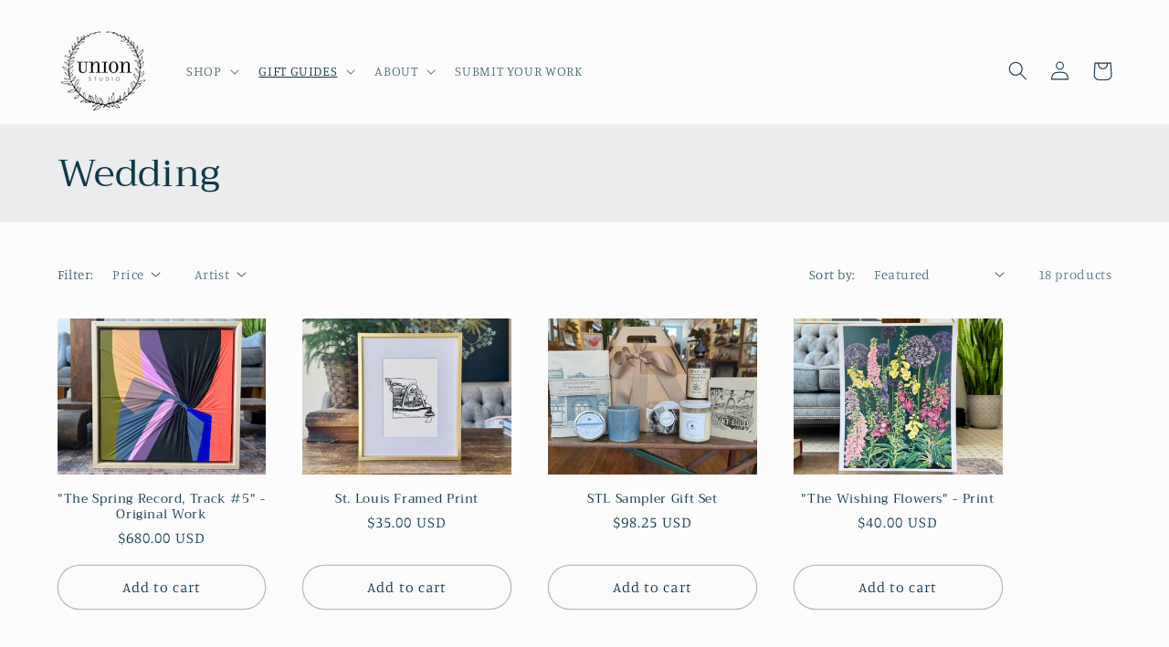

--- FILE ---
content_type: text/html; charset=utf-8
request_url: https://stlunionstudio.com/collections/wedding-gifts
body_size: 39088
content:
<!doctype html>
<html class="no-js" lang="en">
  <head>
    <meta charset="utf-8">
    <meta http-equiv="X-UA-Compatible" content="IE=edge">
    <meta name="viewport" content="width=device-width,initial-scale=1">
    <meta name="theme-color" content="">
    <link rel="canonical" href="https://stlunionstudio.com/collections/wedding-gifts"><link rel="preconnect" href="https://fonts.shopifycdn.com" crossorigin><title>
      Wedding
 &ndash; Union Studio</title>

    

    

<meta property="og:site_name" content="Union Studio">
<meta property="og:url" content="https://stlunionstudio.com/collections/wedding-gifts">
<meta property="og:title" content="Wedding">
<meta property="og:type" content="website">
<meta property="og:description" content="Union Studio is a women-owned shop featuring all local handmade art and goods. Visit our brick &amp; mortar locations to shop over 200 St. Louis artists’ work including jewelry, home goods, gift sets, fine art, and more. "><meta property="og:image" content="http://stlunionstudio.com/cdn/shop/collections/Screenshot_2023-09-19_at_1.37.38_PM.png?v=1695148708">
  <meta property="og:image:secure_url" content="https://stlunionstudio.com/cdn/shop/collections/Screenshot_2023-09-19_at_1.37.38_PM.png?v=1695148708">
  <meta property="og:image:width" content="720">
  <meta property="og:image:height" content="547"><meta name="twitter:card" content="summary_large_image">
<meta name="twitter:title" content="Wedding">
<meta name="twitter:description" content="Union Studio is a women-owned shop featuring all local handmade art and goods. Visit our brick &amp; mortar locations to shop over 200 St. Louis artists’ work including jewelry, home goods, gift sets, fine art, and more. ">


    <script src="//stlunionstudio.com/cdn/shop/t/12/assets/constants.js?v=58251544750838685771686702519" defer="defer"></script>
    <script src="//stlunionstudio.com/cdn/shop/t/12/assets/pubsub.js?v=158357773527763999511686702521" defer="defer"></script>
    <script src="//stlunionstudio.com/cdn/shop/t/12/assets/global.js?v=139248116715221171191686702519" defer="defer"></script><script src="//stlunionstudio.com/cdn/shop/t/12/assets/animations.js?v=114255849464433187621686702519" defer="defer"></script><script>window.performance && window.performance.mark && window.performance.mark('shopify.content_for_header.start');</script><meta name="facebook-domain-verification" content="rzwm4to809e6tikjh63c0bfzquwxup">
<meta id="shopify-digital-wallet" name="shopify-digital-wallet" content="/27532099721/digital_wallets/dialog">
<meta name="shopify-checkout-api-token" content="fda6f6ba7ebedb767f6ef74d46376a46">
<link rel="alternate" type="application/atom+xml" title="Feed" href="/collections/wedding-gifts.atom" />
<link rel="next" href="/collections/wedding-gifts?page=2">
<link rel="alternate" type="application/json+oembed" href="https://stlunionstudio.com/collections/wedding-gifts.oembed">
<script async="async" src="/checkouts/internal/preloads.js?locale=en-US"></script>
<link rel="preconnect" href="https://shop.app" crossorigin="anonymous">
<script async="async" src="https://shop.app/checkouts/internal/preloads.js?locale=en-US&shop_id=27532099721" crossorigin="anonymous"></script>
<script id="apple-pay-shop-capabilities" type="application/json">{"shopId":27532099721,"countryCode":"US","currencyCode":"USD","merchantCapabilities":["supports3DS"],"merchantId":"gid:\/\/shopify\/Shop\/27532099721","merchantName":"Union Studio","requiredBillingContactFields":["postalAddress","email","phone"],"requiredShippingContactFields":["postalAddress","email","phone"],"shippingType":"shipping","supportedNetworks":["visa","masterCard","amex","discover","elo","jcb"],"total":{"type":"pending","label":"Union Studio","amount":"1.00"},"shopifyPaymentsEnabled":true,"supportsSubscriptions":true}</script>
<script id="shopify-features" type="application/json">{"accessToken":"fda6f6ba7ebedb767f6ef74d46376a46","betas":["rich-media-storefront-analytics"],"domain":"stlunionstudio.com","predictiveSearch":true,"shopId":27532099721,"locale":"en"}</script>
<script>var Shopify = Shopify || {};
Shopify.shop = "stl-union-studio.myshopify.com";
Shopify.locale = "en";
Shopify.currency = {"active":"USD","rate":"1.0"};
Shopify.country = "US";
Shopify.theme = {"name":"Studio","id":136720875743,"schema_name":"Studio","schema_version":"10.0.0","theme_store_id":1431,"role":"main"};
Shopify.theme.handle = "null";
Shopify.theme.style = {"id":null,"handle":null};
Shopify.cdnHost = "stlunionstudio.com/cdn";
Shopify.routes = Shopify.routes || {};
Shopify.routes.root = "/";</script>
<script type="module">!function(o){(o.Shopify=o.Shopify||{}).modules=!0}(window);</script>
<script>!function(o){function n(){var o=[];function n(){o.push(Array.prototype.slice.apply(arguments))}return n.q=o,n}var t=o.Shopify=o.Shopify||{};t.loadFeatures=n(),t.autoloadFeatures=n()}(window);</script>
<script>
  window.ShopifyPay = window.ShopifyPay || {};
  window.ShopifyPay.apiHost = "shop.app\/pay";
  window.ShopifyPay.redirectState = null;
</script>
<script id="shop-js-analytics" type="application/json">{"pageType":"collection"}</script>
<script defer="defer" async type="module" src="//stlunionstudio.com/cdn/shopifycloud/shop-js/modules/v2/client.init-shop-cart-sync_BdyHc3Nr.en.esm.js"></script>
<script defer="defer" async type="module" src="//stlunionstudio.com/cdn/shopifycloud/shop-js/modules/v2/chunk.common_Daul8nwZ.esm.js"></script>
<script type="module">
  await import("//stlunionstudio.com/cdn/shopifycloud/shop-js/modules/v2/client.init-shop-cart-sync_BdyHc3Nr.en.esm.js");
await import("//stlunionstudio.com/cdn/shopifycloud/shop-js/modules/v2/chunk.common_Daul8nwZ.esm.js");

  window.Shopify.SignInWithShop?.initShopCartSync?.({"fedCMEnabled":true,"windoidEnabled":true});

</script>
<script>
  window.Shopify = window.Shopify || {};
  if (!window.Shopify.featureAssets) window.Shopify.featureAssets = {};
  window.Shopify.featureAssets['shop-js'] = {"shop-cart-sync":["modules/v2/client.shop-cart-sync_QYOiDySF.en.esm.js","modules/v2/chunk.common_Daul8nwZ.esm.js"],"init-fed-cm":["modules/v2/client.init-fed-cm_DchLp9rc.en.esm.js","modules/v2/chunk.common_Daul8nwZ.esm.js"],"shop-button":["modules/v2/client.shop-button_OV7bAJc5.en.esm.js","modules/v2/chunk.common_Daul8nwZ.esm.js"],"init-windoid":["modules/v2/client.init-windoid_DwxFKQ8e.en.esm.js","modules/v2/chunk.common_Daul8nwZ.esm.js"],"shop-cash-offers":["modules/v2/client.shop-cash-offers_DWtL6Bq3.en.esm.js","modules/v2/chunk.common_Daul8nwZ.esm.js","modules/v2/chunk.modal_CQq8HTM6.esm.js"],"shop-toast-manager":["modules/v2/client.shop-toast-manager_CX9r1SjA.en.esm.js","modules/v2/chunk.common_Daul8nwZ.esm.js"],"init-shop-email-lookup-coordinator":["modules/v2/client.init-shop-email-lookup-coordinator_UhKnw74l.en.esm.js","modules/v2/chunk.common_Daul8nwZ.esm.js"],"pay-button":["modules/v2/client.pay-button_DzxNnLDY.en.esm.js","modules/v2/chunk.common_Daul8nwZ.esm.js"],"avatar":["modules/v2/client.avatar_BTnouDA3.en.esm.js"],"init-shop-cart-sync":["modules/v2/client.init-shop-cart-sync_BdyHc3Nr.en.esm.js","modules/v2/chunk.common_Daul8nwZ.esm.js"],"shop-login-button":["modules/v2/client.shop-login-button_D8B466_1.en.esm.js","modules/v2/chunk.common_Daul8nwZ.esm.js","modules/v2/chunk.modal_CQq8HTM6.esm.js"],"init-customer-accounts-sign-up":["modules/v2/client.init-customer-accounts-sign-up_C8fpPm4i.en.esm.js","modules/v2/client.shop-login-button_D8B466_1.en.esm.js","modules/v2/chunk.common_Daul8nwZ.esm.js","modules/v2/chunk.modal_CQq8HTM6.esm.js"],"init-shop-for-new-customer-accounts":["modules/v2/client.init-shop-for-new-customer-accounts_CVTO0Ztu.en.esm.js","modules/v2/client.shop-login-button_D8B466_1.en.esm.js","modules/v2/chunk.common_Daul8nwZ.esm.js","modules/v2/chunk.modal_CQq8HTM6.esm.js"],"init-customer-accounts":["modules/v2/client.init-customer-accounts_dRgKMfrE.en.esm.js","modules/v2/client.shop-login-button_D8B466_1.en.esm.js","modules/v2/chunk.common_Daul8nwZ.esm.js","modules/v2/chunk.modal_CQq8HTM6.esm.js"],"shop-follow-button":["modules/v2/client.shop-follow-button_CkZpjEct.en.esm.js","modules/v2/chunk.common_Daul8nwZ.esm.js","modules/v2/chunk.modal_CQq8HTM6.esm.js"],"lead-capture":["modules/v2/client.lead-capture_BntHBhfp.en.esm.js","modules/v2/chunk.common_Daul8nwZ.esm.js","modules/v2/chunk.modal_CQq8HTM6.esm.js"],"checkout-modal":["modules/v2/client.checkout-modal_CfxcYbTm.en.esm.js","modules/v2/chunk.common_Daul8nwZ.esm.js","modules/v2/chunk.modal_CQq8HTM6.esm.js"],"shop-login":["modules/v2/client.shop-login_Da4GZ2H6.en.esm.js","modules/v2/chunk.common_Daul8nwZ.esm.js","modules/v2/chunk.modal_CQq8HTM6.esm.js"],"payment-terms":["modules/v2/client.payment-terms_MV4M3zvL.en.esm.js","modules/v2/chunk.common_Daul8nwZ.esm.js","modules/v2/chunk.modal_CQq8HTM6.esm.js"]};
</script>
<script>(function() {
  var isLoaded = false;
  function asyncLoad() {
    if (isLoaded) return;
    isLoaded = true;
    var urls = ["https:\/\/cdn.shopify.com\/s\/files\/1\/0275\/3209\/9721\/t\/12\/assets\/verify-meteor-menu.js?meteor_tier=pro\u0026shop=stl-union-studio.myshopify.com"];
    for (var i = 0; i < urls.length; i++) {
      var s = document.createElement('script');
      s.type = 'text/javascript';
      s.async = true;
      s.src = urls[i];
      var x = document.getElementsByTagName('script')[0];
      x.parentNode.insertBefore(s, x);
    }
  };
  if(window.attachEvent) {
    window.attachEvent('onload', asyncLoad);
  } else {
    window.addEventListener('load', asyncLoad, false);
  }
})();</script>
<script id="__st">var __st={"a":27532099721,"offset":-21600,"reqid":"b2fb8668-94ea-4a22-8b87-555949e3228f-1768972489","pageurl":"stlunionstudio.com\/collections\/wedding-gifts","u":"9eaaeec950d0","p":"collection","rtyp":"collection","rid":198393331878};</script>
<script>window.ShopifyPaypalV4VisibilityTracking = true;</script>
<script id="captcha-bootstrap">!function(){'use strict';const t='contact',e='account',n='new_comment',o=[[t,t],['blogs',n],['comments',n],[t,'customer']],c=[[e,'customer_login'],[e,'guest_login'],[e,'recover_customer_password'],[e,'create_customer']],r=t=>t.map((([t,e])=>`form[action*='/${t}']:not([data-nocaptcha='true']) input[name='form_type'][value='${e}']`)).join(','),a=t=>()=>t?[...document.querySelectorAll(t)].map((t=>t.form)):[];function s(){const t=[...o],e=r(t);return a(e)}const i='password',u='form_key',d=['recaptcha-v3-token','g-recaptcha-response','h-captcha-response',i],f=()=>{try{return window.sessionStorage}catch{return}},m='__shopify_v',_=t=>t.elements[u];function p(t,e,n=!1){try{const o=window.sessionStorage,c=JSON.parse(o.getItem(e)),{data:r}=function(t){const{data:e,action:n}=t;return t[m]||n?{data:e,action:n}:{data:t,action:n}}(c);for(const[e,n]of Object.entries(r))t.elements[e]&&(t.elements[e].value=n);n&&o.removeItem(e)}catch(o){console.error('form repopulation failed',{error:o})}}const l='form_type',E='cptcha';function T(t){t.dataset[E]=!0}const w=window,h=w.document,L='Shopify',v='ce_forms',y='captcha';let A=!1;((t,e)=>{const n=(g='f06e6c50-85a8-45c8-87d0-21a2b65856fe',I='https://cdn.shopify.com/shopifycloud/storefront-forms-hcaptcha/ce_storefront_forms_captcha_hcaptcha.v1.5.2.iife.js',D={infoText:'Protected by hCaptcha',privacyText:'Privacy',termsText:'Terms'},(t,e,n)=>{const o=w[L][v],c=o.bindForm;if(c)return c(t,g,e,D).then(n);var r;o.q.push([[t,g,e,D],n]),r=I,A||(h.body.append(Object.assign(h.createElement('script'),{id:'captcha-provider',async:!0,src:r})),A=!0)});var g,I,D;w[L]=w[L]||{},w[L][v]=w[L][v]||{},w[L][v].q=[],w[L][y]=w[L][y]||{},w[L][y].protect=function(t,e){n(t,void 0,e),T(t)},Object.freeze(w[L][y]),function(t,e,n,w,h,L){const[v,y,A,g]=function(t,e,n){const i=e?o:[],u=t?c:[],d=[...i,...u],f=r(d),m=r(i),_=r(d.filter((([t,e])=>n.includes(e))));return[a(f),a(m),a(_),s()]}(w,h,L),I=t=>{const e=t.target;return e instanceof HTMLFormElement?e:e&&e.form},D=t=>v().includes(t);t.addEventListener('submit',(t=>{const e=I(t);if(!e)return;const n=D(e)&&!e.dataset.hcaptchaBound&&!e.dataset.recaptchaBound,o=_(e),c=g().includes(e)&&(!o||!o.value);(n||c)&&t.preventDefault(),c&&!n&&(function(t){try{if(!f())return;!function(t){const e=f();if(!e)return;const n=_(t);if(!n)return;const o=n.value;o&&e.removeItem(o)}(t);const e=Array.from(Array(32),(()=>Math.random().toString(36)[2])).join('');!function(t,e){_(t)||t.append(Object.assign(document.createElement('input'),{type:'hidden',name:u})),t.elements[u].value=e}(t,e),function(t,e){const n=f();if(!n)return;const o=[...t.querySelectorAll(`input[type='${i}']`)].map((({name:t})=>t)),c=[...d,...o],r={};for(const[a,s]of new FormData(t).entries())c.includes(a)||(r[a]=s);n.setItem(e,JSON.stringify({[m]:1,action:t.action,data:r}))}(t,e)}catch(e){console.error('failed to persist form',e)}}(e),e.submit())}));const S=(t,e)=>{t&&!t.dataset[E]&&(n(t,e.some((e=>e===t))),T(t))};for(const o of['focusin','change'])t.addEventListener(o,(t=>{const e=I(t);D(e)&&S(e,y())}));const B=e.get('form_key'),M=e.get(l),P=B&&M;t.addEventListener('DOMContentLoaded',(()=>{const t=y();if(P)for(const e of t)e.elements[l].value===M&&p(e,B);[...new Set([...A(),...v().filter((t=>'true'===t.dataset.shopifyCaptcha))])].forEach((e=>S(e,t)))}))}(h,new URLSearchParams(w.location.search),n,t,e,['guest_login'])})(!0,!0)}();</script>
<script integrity="sha256-4kQ18oKyAcykRKYeNunJcIwy7WH5gtpwJnB7kiuLZ1E=" data-source-attribution="shopify.loadfeatures" defer="defer" src="//stlunionstudio.com/cdn/shopifycloud/storefront/assets/storefront/load_feature-a0a9edcb.js" crossorigin="anonymous"></script>
<script crossorigin="anonymous" defer="defer" src="//stlunionstudio.com/cdn/shopifycloud/storefront/assets/shopify_pay/storefront-65b4c6d7.js?v=20250812"></script>
<script data-source-attribution="shopify.dynamic_checkout.dynamic.init">var Shopify=Shopify||{};Shopify.PaymentButton=Shopify.PaymentButton||{isStorefrontPortableWallets:!0,init:function(){window.Shopify.PaymentButton.init=function(){};var t=document.createElement("script");t.src="https://stlunionstudio.com/cdn/shopifycloud/portable-wallets/latest/portable-wallets.en.js",t.type="module",document.head.appendChild(t)}};
</script>
<script data-source-attribution="shopify.dynamic_checkout.buyer_consent">
  function portableWalletsHideBuyerConsent(e){var t=document.getElementById("shopify-buyer-consent"),n=document.getElementById("shopify-subscription-policy-button");t&&n&&(t.classList.add("hidden"),t.setAttribute("aria-hidden","true"),n.removeEventListener("click",e))}function portableWalletsShowBuyerConsent(e){var t=document.getElementById("shopify-buyer-consent"),n=document.getElementById("shopify-subscription-policy-button");t&&n&&(t.classList.remove("hidden"),t.removeAttribute("aria-hidden"),n.addEventListener("click",e))}window.Shopify?.PaymentButton&&(window.Shopify.PaymentButton.hideBuyerConsent=portableWalletsHideBuyerConsent,window.Shopify.PaymentButton.showBuyerConsent=portableWalletsShowBuyerConsent);
</script>
<script data-source-attribution="shopify.dynamic_checkout.cart.bootstrap">document.addEventListener("DOMContentLoaded",(function(){function t(){return document.querySelector("shopify-accelerated-checkout-cart, shopify-accelerated-checkout")}if(t())Shopify.PaymentButton.init();else{new MutationObserver((function(e,n){t()&&(Shopify.PaymentButton.init(),n.disconnect())})).observe(document.body,{childList:!0,subtree:!0})}}));
</script>
<link id="shopify-accelerated-checkout-styles" rel="stylesheet" media="screen" href="https://stlunionstudio.com/cdn/shopifycloud/portable-wallets/latest/accelerated-checkout-backwards-compat.css" crossorigin="anonymous">
<style id="shopify-accelerated-checkout-cart">
        #shopify-buyer-consent {
  margin-top: 1em;
  display: inline-block;
  width: 100%;
}

#shopify-buyer-consent.hidden {
  display: none;
}

#shopify-subscription-policy-button {
  background: none;
  border: none;
  padding: 0;
  text-decoration: underline;
  font-size: inherit;
  cursor: pointer;
}

#shopify-subscription-policy-button::before {
  box-shadow: none;
}

      </style>
<script id="sections-script" data-sections="header" defer="defer" src="//stlunionstudio.com/cdn/shop/t/12/compiled_assets/scripts.js?v=2575"></script>
<script>window.performance && window.performance.mark && window.performance.mark('shopify.content_for_header.end');</script>


    <style data-shopify>
      @font-face {
  font-family: Manuale;
  font-weight: 300;
  font-style: normal;
  font-display: swap;
  src: url("//stlunionstudio.com/cdn/fonts/manuale/manuale_n3.0baac6564b6ed416af2c179e69ad2689bd829f1a.woff2") format("woff2"),
       url("//stlunionstudio.com/cdn/fonts/manuale/manuale_n3.3b80020a9032b8fdf9b79d72323aacd37cfccc1f.woff") format("woff");
}

      @font-face {
  font-family: Manuale;
  font-weight: 700;
  font-style: normal;
  font-display: swap;
  src: url("//stlunionstudio.com/cdn/fonts/manuale/manuale_n7.3ba047f22d4f96763fb98130d717aa23f3693e91.woff2") format("woff2"),
       url("//stlunionstudio.com/cdn/fonts/manuale/manuale_n7.d41567120e3bfda7b74704ba4a90a9bcb1d16998.woff") format("woff");
}

      @font-face {
  font-family: Manuale;
  font-weight: 300;
  font-style: italic;
  font-display: swap;
  src: url("//stlunionstudio.com/cdn/fonts/manuale/manuale_i3.8cbe945d7f8e216c7231bccf91cc310dd97f8ab7.woff2") format("woff2"),
       url("//stlunionstudio.com/cdn/fonts/manuale/manuale_i3.b7e6796aef798c07921d6148fdfe101e7b005e4c.woff") format("woff");
}

      @font-face {
  font-family: Manuale;
  font-weight: 700;
  font-style: italic;
  font-display: swap;
  src: url("//stlunionstudio.com/cdn/fonts/manuale/manuale_i7.3e507417c47b4832577c8acf727857a21bf11116.woff2") format("woff2"),
       url("//stlunionstudio.com/cdn/fonts/manuale/manuale_i7.eb96031fac61588a1dde990db53eb087563603d7.woff") format("woff");
}

      @font-face {
  font-family: Trirong;
  font-weight: 400;
  font-style: normal;
  font-display: swap;
  src: url("//stlunionstudio.com/cdn/fonts/trirong/trirong_n4.46b40419aaa69bf77077c3108d75dad5a0318d4b.woff2") format("woff2"),
       url("//stlunionstudio.com/cdn/fonts/trirong/trirong_n4.97753898e63cd7e164ad614681eba2c7fe577190.woff") format("woff");
}


      
        :root,
        .color-background-1 {
          --color-background: 252,252,252;
        
          --gradient-background: #fcfcfc;
        
        --color-foreground: 16,57,72;
        --color-shadow: 16,57,72;
        --color-button: 16,57,72;
        --color-button-text: 252,252,252;
        --color-secondary-button: 252,252,252;
        --color-secondary-button-text: 5,44,70;
        --color-link: 5,44,70;
        --color-badge-foreground: 16,57,72;
        --color-badge-background: 252,252,252;
        --color-badge-border: 16,57,72;
        --payment-terms-background-color: rgb(252 252 252);
      }
      
        
        .color-background-2 {
          --color-background: 235,236,237;
        
          --gradient-background: #ebeced;
        
        --color-foreground: 16,57,72;
        --color-shadow: 16,57,72;
        --color-button: 16,57,72;
        --color-button-text: 235,236,237;
        --color-secondary-button: 235,236,237;
        --color-secondary-button-text: 16,57,72;
        --color-link: 16,57,72;
        --color-badge-foreground: 16,57,72;
        --color-badge-background: 235,236,237;
        --color-badge-border: 16,57,72;
        --payment-terms-background-color: rgb(235 236 237);
      }
      
        
        .color-inverse {
          --color-background: 16,57,72;
        
          --gradient-background: #103948;
        
        --color-foreground: 252,252,252;
        --color-shadow: 16,57,72;
        --color-button: 252,252,252;
        --color-button-text: 16,57,72;
        --color-secondary-button: 16,57,72;
        --color-secondary-button-text: 252,252,252;
        --color-link: 252,252,252;
        --color-badge-foreground: 252,252,252;
        --color-badge-background: 16,57,72;
        --color-badge-border: 252,252,252;
        --payment-terms-background-color: rgb(16 57 72);
      }
      
        
        .color-accent-1 {
          --color-background: 16,57,72;
        
          --gradient-background: #103948;
        
        --color-foreground: 252,252,252;
        --color-shadow: 16,57,72;
        --color-button: 252,252,252;
        --color-button-text: 16,57,72;
        --color-secondary-button: 16,57,72;
        --color-secondary-button-text: 252,252,252;
        --color-link: 252,252,252;
        --color-badge-foreground: 252,252,252;
        --color-badge-background: 16,57,72;
        --color-badge-border: 252,252,252;
        --payment-terms-background-color: rgb(16 57 72);
      }
      
        
        .color-accent-2 {
          --color-background: 16,57,72;
        
          --gradient-background: #103948;
        
        --color-foreground: 252,252,252;
        --color-shadow: 16,57,72;
        --color-button: 252,252,252;
        --color-button-text: 16,57,72;
        --color-secondary-button: 16,57,72;
        --color-secondary-button-text: 252,252,252;
        --color-link: 252,252,252;
        --color-badge-foreground: 252,252,252;
        --color-badge-background: 16,57,72;
        --color-badge-border: 252,252,252;
        --payment-terms-background-color: rgb(16 57 72);
      }
      

      body, .color-background-1, .color-background-2, .color-inverse, .color-accent-1, .color-accent-2 {
        color: rgba(var(--color-foreground), 0.75);
        background-color: rgb(var(--color-background));
      }

      :root {
        --font-body-family: Manuale, serif;
        --font-body-style: normal;
        --font-body-weight: 300;
        --font-body-weight-bold: 600;

        --font-heading-family: Trirong, serif;
        --font-heading-style: normal;
        --font-heading-weight: 400;

        --font-body-scale: 1.05;
        --font-heading-scale: 1.0;

        --media-padding: px;
        --media-border-opacity: 0.1;
        --media-border-width: 0px;
        --media-radius: 0px;
        --media-shadow-opacity: 0.0;
        --media-shadow-horizontal-offset: 0px;
        --media-shadow-vertical-offset: 0px;
        --media-shadow-blur-radius: 5px;
        --media-shadow-visible: 0;

        --page-width: 120rem;
        --page-width-margin: 0rem;

        --product-card-image-padding: 0.0rem;
        --product-card-corner-radius: 0.0rem;
        --product-card-text-alignment: center;
        --product-card-border-width: 0.0rem;
        --product-card-border-opacity: 0.1;
        --product-card-shadow-opacity: 0.0;
        --product-card-shadow-visible: 0;
        --product-card-shadow-horizontal-offset: 0.0rem;
        --product-card-shadow-vertical-offset: 0.4rem;
        --product-card-shadow-blur-radius: 0.5rem;

        --collection-card-image-padding: 0.0rem;
        --collection-card-corner-radius: 0.0rem;
        --collection-card-text-alignment: center;
        --collection-card-border-width: 0.0rem;
        --collection-card-border-opacity: 0.1;
        --collection-card-shadow-opacity: 0.0;
        --collection-card-shadow-visible: 0;
        --collection-card-shadow-horizontal-offset: 0.0rem;
        --collection-card-shadow-vertical-offset: 0.4rem;
        --collection-card-shadow-blur-radius: 0.5rem;

        --blog-card-image-padding: 0.0rem;
        --blog-card-corner-radius: 0.0rem;
        --blog-card-text-alignment: center;
        --blog-card-border-width: 0.0rem;
        --blog-card-border-opacity: 0.1;
        --blog-card-shadow-opacity: 0.0;
        --blog-card-shadow-visible: 0;
        --blog-card-shadow-horizontal-offset: 0.0rem;
        --blog-card-shadow-vertical-offset: 0.4rem;
        --blog-card-shadow-blur-radius: 0.5rem;

        --badge-corner-radius: 4.0rem;

        --popup-border-width: 0px;
        --popup-border-opacity: 0.1;
        --popup-corner-radius: 0px;
        --popup-shadow-opacity: 0.1;
        --popup-shadow-horizontal-offset: 6px;
        --popup-shadow-vertical-offset: 6px;
        --popup-shadow-blur-radius: 25px;

        --drawer-border-width: 1px;
        --drawer-border-opacity: 0.1;
        --drawer-shadow-opacity: 0.0;
        --drawer-shadow-horizontal-offset: 0px;
        --drawer-shadow-vertical-offset: 4px;
        --drawer-shadow-blur-radius: 5px;

        --spacing-sections-desktop: 0px;
        --spacing-sections-mobile: 0px;

        --grid-desktop-vertical-spacing: 40px;
        --grid-desktop-horizontal-spacing: 40px;
        --grid-mobile-vertical-spacing: 20px;
        --grid-mobile-horizontal-spacing: 20px;

        --text-boxes-border-opacity: 0.1;
        --text-boxes-border-width: 0px;
        --text-boxes-radius: 0px;
        --text-boxes-shadow-opacity: 0.0;
        --text-boxes-shadow-visible: 0;
        --text-boxes-shadow-horizontal-offset: 0px;
        --text-boxes-shadow-vertical-offset: 4px;
        --text-boxes-shadow-blur-radius: 5px;

        --buttons-radius: 40px;
        --buttons-radius-outset: 41px;
        --buttons-border-width: 1px;
        --buttons-border-opacity: 0.3;
        --buttons-shadow-opacity: 0.0;
        --buttons-shadow-visible: 0;
        --buttons-shadow-horizontal-offset: 2px;
        --buttons-shadow-vertical-offset: 2px;
        --buttons-shadow-blur-radius: 5px;
        --buttons-border-offset: 0.3px;

        --inputs-radius: 2px;
        --inputs-border-width: 1px;
        --inputs-border-opacity: 0.15;
        --inputs-shadow-opacity: 0.05;
        --inputs-shadow-horizontal-offset: 2px;
        --inputs-margin-offset: 2px;
        --inputs-shadow-vertical-offset: 2px;
        --inputs-shadow-blur-radius: 5px;
        --inputs-radius-outset: 3px;

        --variant-pills-radius: 40px;
        --variant-pills-border-width: 1px;
        --variant-pills-border-opacity: 0.25;
        --variant-pills-shadow-opacity: 0.0;
        --variant-pills-shadow-horizontal-offset: 0px;
        --variant-pills-shadow-vertical-offset: 4px;
        --variant-pills-shadow-blur-radius: 5px;
      }

      *,
      *::before,
      *::after {
        box-sizing: inherit;
      }

      html {
        box-sizing: border-box;
        font-size: calc(var(--font-body-scale) * 62.5%);
        height: 100%;
      }

      body {
        display: grid;
        grid-template-rows: auto auto 1fr auto;
        grid-template-columns: 100%;
        min-height: 100%;
        margin: 0;
        font-size: 1.5rem;
        letter-spacing: 0.06rem;
        line-height: calc(1 + 0.8 / var(--font-body-scale));
        font-family: var(--font-body-family);
        font-style: var(--font-body-style);
        font-weight: var(--font-body-weight);
      }

      @media screen and (min-width: 750px) {
        body {
          font-size: 1.6rem;
        }
      }
    </style>

    <link href="//stlunionstudio.com/cdn/shop/t/12/assets/base.css?v=117828829876360325261686702520" rel="stylesheet" type="text/css" media="all" />
<link rel="preload" as="font" href="//stlunionstudio.com/cdn/fonts/manuale/manuale_n3.0baac6564b6ed416af2c179e69ad2689bd829f1a.woff2" type="font/woff2" crossorigin><link rel="preload" as="font" href="//stlunionstudio.com/cdn/fonts/trirong/trirong_n4.46b40419aaa69bf77077c3108d75dad5a0318d4b.woff2" type="font/woff2" crossorigin><link
        rel="stylesheet"
        href="//stlunionstudio.com/cdn/shop/t/12/assets/component-predictive-search.css?v=118923337488134913561686702519"
        media="print"
        onload="this.media='all'"
      ><script>
      document.documentElement.className = document.documentElement.className.replace('no-js', 'js');
      if (Shopify.designMode) {
        document.documentElement.classList.add('shopify-design-mode');
      }
    </script>
    
<link href="https://maxcdn.bootstrapcdn.com/font-awesome/4.6.1/css/font-awesome.min.css" rel="stylesheet" type="text/css" media="all" />
<link href="//stlunionstudio.com/cdn/shop/t/12/assets/genie-storepickup.css?v=58047785046117751311691591622" rel="stylesheet" type="text/css" media="all" />
<link href="//stlunionstudio.com/cdn/shop/t/12/assets/genie-storepickup-custom.css?v=111603181540343972631691591623" rel="stylesheet" type="text/css" media="all" />
<script src="https://cdn.jsdelivr.net/npm/promise-polyfill@8/dist/polyfill.min.js" type="text/javascript"></script>
<script src="https://cdnjs.cloudflare.com/ajax/libs/moment.js/2.20.1/moment.min.js" type="text/javascript"></script>
<script src="//stlunionstudio.com/cdn/shop/t/12/assets/genie-storepickup-vender.js?v=23197635440189571711691591623" type="text/javascript"></script>
<script src="//stlunionstudio.com/cdn/shop/t/12/assets/genie-storepickup.js?v=68907372586038116861691591621" type="text/javascript"></script>

<script id="nx8HmVar" type="text/javascript" >
    const NX8_HM_CURRENCY_FORMAT = "${{amount}}";
    const NX8_HM_LINKS = [{ id: "main-menu", title: "Menu", items: [], },{ id: "footer", title: "Footer menu", items: ["/search","/pages/about","/pages/webster-groves-shop-hours-info",], },{ id: "main-menu-1", title: "Final Menu", items: ["/collections/all","/collections/union-studio-artist-collection","/pages/about","/pages/submit-your-work",], },{ id: "484708286687-child-f48f36908e4d05ed7a58b02ffab93f7d-legacy-shop", title: "SHOP", items: ["/collections/jewelry","/collections/visual-art","/pages/home-goods","/collections/pantry","/collections/bath-skincare-1","/collections/papergoods-stickers","/collections/accessories-1","/collections/shop-more-packaging-baby-child-gift-sets-gift-cards",], },{ id: "484709040351-child-fb405906b7c13337a62cc6513c666677-legacy-gift-guides", title: "GIFT GUIDES", items: ["/collections/fresh-new-year","/collections/union-studio-artist-collection","/collections/gift-sets-1","/collections/wedding-gifts","/collections/st-louis-themed","/collections/corporate-gift-collection",], },{ id: "485049237727-child-afd18f647ac5098af8f578de04dc7e3c-legacy-paper-goods-stickers", title: "Paper Goods & Stickers", items: ["/collections/greeting-cards","/collections/stickers","/collections/pins","/collections/postcards","/collections/calendars","/collections/papergoods-stickers",], },{ id: "485049762015-child-e9e055b1c67f267834231132a7819f2d-legacy-accessories", title: "Accessories", items: ["/collections/totes","/collections/wallets","/collections/keychains","/collections/valet-trays","/collections/hair-products","/collections/accessories-1",], },{ id: "484709105887-child-6adad5bb04771da66d00ad91c61c5042-legacy-about", title: "ABOUT", items: ["/collections/our-team","/collections/artists","/collections/webster-groves-shop-hours-info","/collections/tower-grove-shop-updates-info","/collections/a-beginners-guide-to-selling-your-handmade-art",], },{ id: "485435211999-child-6774ec35423643661511cfacf7aecf2b-legacy-home-goods", title: "Home Goods", items: ["/collections/pottery-ceramics","/collections/candles","/collections/towels","/collections/wood","/collections/home-goods",], },{ id: "485435769055-child-573f57ef98d6aa7bfb285652a1366198-legacy-pantry", title: "Pantry", items: ["/collections/coffee","/collections/chocolate","/collections/jams-jellies","/collections/honey","/collections/herbal-remedies","/collections/pantry",], },{ id: "485436063967-child-c2a5d69e0881ef82d7ad3ee6706c7500-legacy-bath-skincare", title: "Bath & Skincare", items: ["/collections/lotion","/collections/soap","/collections/bath-bombs-salts-shower-steamers","/collections/lip-balms","/collections/aromatics","/collections/bath-skincare-1",], },{ id: "485436326111-child-170ce08fad62a7dae60c9777abc9d6aa-legacy-visual-art", title: "Visual Art", items: ["/collections/original-art","/collections/print-art","/collections/sculpture","/collections/visual-art",], },{ id: "485436358879-child-f17c866c10a7927fee31a7259916942d-legacy-jewelry", title: "Jewelry", items: ["/collections/earring","/collections/bracelets","/collections/necklaces-1","/collections/shop-more-jewelry-rings-brooches","/collections/jewelry",], },{ id: "485676843231-child-d3594fc8bed75cc7e73966c88c8847b1-legacy-shop-more", title: "Shop More", items: ["/collections/packaging-1","/collections/baby-child","/collections/gift-sets-1","/products/gift-card",], },{ id: "customer-account-main-menu", title: "Customer account main menu", items: ["/","https://shopify.com/27532099721/account/orders?locale=en&region_country=US",], },];
    window.nx8HmCurrencyFormat = NX8_HM_CURRENCY_FORMAT;
    window.nx8HmLinks = NX8_HM_LINKS;
</script>
<script type="text/javascript" src="//stlunionstudio.com/cdn/shop/t/12/assets/nx8_hm_data.js?v=35575111292824157601691593668"></script>

  







<!-- BEGIN app block: shopify://apps/meteor-mega-menu/blocks/app_embed/9412d6a7-f8f8-4d65-b9ae-2737c2f0f45b -->


    <script>
        window.MeteorMenu = {
            // These will get handled by the Meteor class constructor
            registeredCallbacks: [],
            api: {
                on: (eventName, callback) => {
                    window.MeteorMenu.registeredCallbacks.push([eventName, callback]);
                }
            },
            revisionFileUrl: "\/\/stlunionstudio.com\/cdn\/shop\/files\/meteor-mega-menus.json?v=17990762879078181563",
            storefrontAccessToken: "f787d35a153fc9ba643b4d7f79ecd119",
            localeRootPath: "\/",
            languageCode: "en".toUpperCase(),
            countryCode: "US",
            shop: {
                domain: "stlunionstudio.com",
                permanentDomain: "stl-union-studio.myshopify.com",
                moneyFormat: "${{amount}}",
                currency: "USD"
            },
            options: {
                desktopSelector: "",
                mobileSelector: "",
                disableDesktop: false,
                disableMobile: false,
                navigationLinkSpacing: 16,
                navigationLinkCaretStyle: "outline",
                menuDisplayAnimation: "none",
                menuCenterInViewport: false,
                menuVerticalOffset: 10,
                menuVerticalPadding: 0,
                menuJustifyContent: "flex-start",
                menuFontSize: 16,
                menuFontWeight: "400",
                menuTextTransform: "none",
                menuDisplayAction: "hover",
                menuDisplayDelay: "0",
                externalLinksInNewTab: null,
                mobileBreakpoint: 0,
                addonsEnabled: false
            }
        }
    </script>

<style data-app-injected='MeteorMenu'>
        
    </style><!-- END app block --><script src="https://cdn.shopify.com/extensions/c576313f-40d4-45e2-8a86-ae7e2b9a30c3/giftlab-28/assets/giftLabLogicv1.js" type="text/javascript" defer="defer"></script>
<link href="https://cdn.shopify.com/extensions/c576313f-40d4-45e2-8a86-ae7e2b9a30c3/giftlab-28/assets/giftLabv1.css" rel="stylesheet" type="text/css" media="all">
<script src="https://cdn.shopify.com/extensions/76e9d4ee-cb70-4261-beaf-5f72a563488e/meteor-mega-menu-25/assets/meteor-menu.js" type="text/javascript" defer="defer"></script>
<link href="https://cdn.shopify.com/extensions/76e9d4ee-cb70-4261-beaf-5f72a563488e/meteor-mega-menu-25/assets/meteor-menu.css" rel="stylesheet" type="text/css" media="all">
<link href="https://monorail-edge.shopifysvc.com" rel="dns-prefetch">
<script>(function(){if ("sendBeacon" in navigator && "performance" in window) {try {var session_token_from_headers = performance.getEntriesByType('navigation')[0].serverTiming.find(x => x.name == '_s').description;} catch {var session_token_from_headers = undefined;}var session_cookie_matches = document.cookie.match(/_shopify_s=([^;]*)/);var session_token_from_cookie = session_cookie_matches && session_cookie_matches.length === 2 ? session_cookie_matches[1] : "";var session_token = session_token_from_headers || session_token_from_cookie || "";function handle_abandonment_event(e) {var entries = performance.getEntries().filter(function(entry) {return /monorail-edge.shopifysvc.com/.test(entry.name);});if (!window.abandonment_tracked && entries.length === 0) {window.abandonment_tracked = true;var currentMs = Date.now();var navigation_start = performance.timing.navigationStart;var payload = {shop_id: 27532099721,url: window.location.href,navigation_start,duration: currentMs - navigation_start,session_token,page_type: "collection"};window.navigator.sendBeacon("https://monorail-edge.shopifysvc.com/v1/produce", JSON.stringify({schema_id: "online_store_buyer_site_abandonment/1.1",payload: payload,metadata: {event_created_at_ms: currentMs,event_sent_at_ms: currentMs}}));}}window.addEventListener('pagehide', handle_abandonment_event);}}());</script>
<script id="web-pixels-manager-setup">(function e(e,d,r,n,o){if(void 0===o&&(o={}),!Boolean(null===(a=null===(i=window.Shopify)||void 0===i?void 0:i.analytics)||void 0===a?void 0:a.replayQueue)){var i,a;window.Shopify=window.Shopify||{};var t=window.Shopify;t.analytics=t.analytics||{};var s=t.analytics;s.replayQueue=[],s.publish=function(e,d,r){return s.replayQueue.push([e,d,r]),!0};try{self.performance.mark("wpm:start")}catch(e){}var l=function(){var e={modern:/Edge?\/(1{2}[4-9]|1[2-9]\d|[2-9]\d{2}|\d{4,})\.\d+(\.\d+|)|Firefox\/(1{2}[4-9]|1[2-9]\d|[2-9]\d{2}|\d{4,})\.\d+(\.\d+|)|Chrom(ium|e)\/(9{2}|\d{3,})\.\d+(\.\d+|)|(Maci|X1{2}).+ Version\/(15\.\d+|(1[6-9]|[2-9]\d|\d{3,})\.\d+)([,.]\d+|)( \(\w+\)|)( Mobile\/\w+|) Safari\/|Chrome.+OPR\/(9{2}|\d{3,})\.\d+\.\d+|(CPU[ +]OS|iPhone[ +]OS|CPU[ +]iPhone|CPU IPhone OS|CPU iPad OS)[ +]+(15[._]\d+|(1[6-9]|[2-9]\d|\d{3,})[._]\d+)([._]\d+|)|Android:?[ /-](13[3-9]|1[4-9]\d|[2-9]\d{2}|\d{4,})(\.\d+|)(\.\d+|)|Android.+Firefox\/(13[5-9]|1[4-9]\d|[2-9]\d{2}|\d{4,})\.\d+(\.\d+|)|Android.+Chrom(ium|e)\/(13[3-9]|1[4-9]\d|[2-9]\d{2}|\d{4,})\.\d+(\.\d+|)|SamsungBrowser\/([2-9]\d|\d{3,})\.\d+/,legacy:/Edge?\/(1[6-9]|[2-9]\d|\d{3,})\.\d+(\.\d+|)|Firefox\/(5[4-9]|[6-9]\d|\d{3,})\.\d+(\.\d+|)|Chrom(ium|e)\/(5[1-9]|[6-9]\d|\d{3,})\.\d+(\.\d+|)([\d.]+$|.*Safari\/(?![\d.]+ Edge\/[\d.]+$))|(Maci|X1{2}).+ Version\/(10\.\d+|(1[1-9]|[2-9]\d|\d{3,})\.\d+)([,.]\d+|)( \(\w+\)|)( Mobile\/\w+|) Safari\/|Chrome.+OPR\/(3[89]|[4-9]\d|\d{3,})\.\d+\.\d+|(CPU[ +]OS|iPhone[ +]OS|CPU[ +]iPhone|CPU IPhone OS|CPU iPad OS)[ +]+(10[._]\d+|(1[1-9]|[2-9]\d|\d{3,})[._]\d+)([._]\d+|)|Android:?[ /-](13[3-9]|1[4-9]\d|[2-9]\d{2}|\d{4,})(\.\d+|)(\.\d+|)|Mobile Safari.+OPR\/([89]\d|\d{3,})\.\d+\.\d+|Android.+Firefox\/(13[5-9]|1[4-9]\d|[2-9]\d{2}|\d{4,})\.\d+(\.\d+|)|Android.+Chrom(ium|e)\/(13[3-9]|1[4-9]\d|[2-9]\d{2}|\d{4,})\.\d+(\.\d+|)|Android.+(UC? ?Browser|UCWEB|U3)[ /]?(15\.([5-9]|\d{2,})|(1[6-9]|[2-9]\d|\d{3,})\.\d+)\.\d+|SamsungBrowser\/(5\.\d+|([6-9]|\d{2,})\.\d+)|Android.+MQ{2}Browser\/(14(\.(9|\d{2,})|)|(1[5-9]|[2-9]\d|\d{3,})(\.\d+|))(\.\d+|)|K[Aa][Ii]OS\/(3\.\d+|([4-9]|\d{2,})\.\d+)(\.\d+|)/},d=e.modern,r=e.legacy,n=navigator.userAgent;return n.match(d)?"modern":n.match(r)?"legacy":"unknown"}(),u="modern"===l?"modern":"legacy",c=(null!=n?n:{modern:"",legacy:""})[u],f=function(e){return[e.baseUrl,"/wpm","/b",e.hashVersion,"modern"===e.buildTarget?"m":"l",".js"].join("")}({baseUrl:d,hashVersion:r,buildTarget:u}),m=function(e){var d=e.version,r=e.bundleTarget,n=e.surface,o=e.pageUrl,i=e.monorailEndpoint;return{emit:function(e){var a=e.status,t=e.errorMsg,s=(new Date).getTime(),l=JSON.stringify({metadata:{event_sent_at_ms:s},events:[{schema_id:"web_pixels_manager_load/3.1",payload:{version:d,bundle_target:r,page_url:o,status:a,surface:n,error_msg:t},metadata:{event_created_at_ms:s}}]});if(!i)return console&&console.warn&&console.warn("[Web Pixels Manager] No Monorail endpoint provided, skipping logging."),!1;try{return self.navigator.sendBeacon.bind(self.navigator)(i,l)}catch(e){}var u=new XMLHttpRequest;try{return u.open("POST",i,!0),u.setRequestHeader("Content-Type","text/plain"),u.send(l),!0}catch(e){return console&&console.warn&&console.warn("[Web Pixels Manager] Got an unhandled error while logging to Monorail."),!1}}}}({version:r,bundleTarget:l,surface:e.surface,pageUrl:self.location.href,monorailEndpoint:e.monorailEndpoint});try{o.browserTarget=l,function(e){var d=e.src,r=e.async,n=void 0===r||r,o=e.onload,i=e.onerror,a=e.sri,t=e.scriptDataAttributes,s=void 0===t?{}:t,l=document.createElement("script"),u=document.querySelector("head"),c=document.querySelector("body");if(l.async=n,l.src=d,a&&(l.integrity=a,l.crossOrigin="anonymous"),s)for(var f in s)if(Object.prototype.hasOwnProperty.call(s,f))try{l.dataset[f]=s[f]}catch(e){}if(o&&l.addEventListener("load",o),i&&l.addEventListener("error",i),u)u.appendChild(l);else{if(!c)throw new Error("Did not find a head or body element to append the script");c.appendChild(l)}}({src:f,async:!0,onload:function(){if(!function(){var e,d;return Boolean(null===(d=null===(e=window.Shopify)||void 0===e?void 0:e.analytics)||void 0===d?void 0:d.initialized)}()){var d=window.webPixelsManager.init(e)||void 0;if(d){var r=window.Shopify.analytics;r.replayQueue.forEach((function(e){var r=e[0],n=e[1],o=e[2];d.publishCustomEvent(r,n,o)})),r.replayQueue=[],r.publish=d.publishCustomEvent,r.visitor=d.visitor,r.initialized=!0}}},onerror:function(){return m.emit({status:"failed",errorMsg:"".concat(f," has failed to load")})},sri:function(e){var d=/^sha384-[A-Za-z0-9+/=]+$/;return"string"==typeof e&&d.test(e)}(c)?c:"",scriptDataAttributes:o}),m.emit({status:"loading"})}catch(e){m.emit({status:"failed",errorMsg:(null==e?void 0:e.message)||"Unknown error"})}}})({shopId: 27532099721,storefrontBaseUrl: "https://stlunionstudio.com",extensionsBaseUrl: "https://extensions.shopifycdn.com/cdn/shopifycloud/web-pixels-manager",monorailEndpoint: "https://monorail-edge.shopifysvc.com/unstable/produce_batch",surface: "storefront-renderer",enabledBetaFlags: ["2dca8a86"],webPixelsConfigList: [{"id":"141951199","configuration":"{\"pixel_id\":\"583306335727238\",\"pixel_type\":\"facebook_pixel\",\"metaapp_system_user_token\":\"-\"}","eventPayloadVersion":"v1","runtimeContext":"OPEN","scriptVersion":"ca16bc87fe92b6042fbaa3acc2fbdaa6","type":"APP","apiClientId":2329312,"privacyPurposes":["ANALYTICS","MARKETING","SALE_OF_DATA"],"dataSharingAdjustments":{"protectedCustomerApprovalScopes":["read_customer_address","read_customer_email","read_customer_name","read_customer_personal_data","read_customer_phone"]}},{"id":"shopify-app-pixel","configuration":"{}","eventPayloadVersion":"v1","runtimeContext":"STRICT","scriptVersion":"0450","apiClientId":"shopify-pixel","type":"APP","privacyPurposes":["ANALYTICS","MARKETING"]},{"id":"shopify-custom-pixel","eventPayloadVersion":"v1","runtimeContext":"LAX","scriptVersion":"0450","apiClientId":"shopify-pixel","type":"CUSTOM","privacyPurposes":["ANALYTICS","MARKETING"]}],isMerchantRequest: false,initData: {"shop":{"name":"Union Studio","paymentSettings":{"currencyCode":"USD"},"myshopifyDomain":"stl-union-studio.myshopify.com","countryCode":"US","storefrontUrl":"https:\/\/stlunionstudio.com"},"customer":null,"cart":null,"checkout":null,"productVariants":[],"purchasingCompany":null},},"https://stlunionstudio.com/cdn","fcfee988w5aeb613cpc8e4bc33m6693e112",{"modern":"","legacy":""},{"shopId":"27532099721","storefrontBaseUrl":"https:\/\/stlunionstudio.com","extensionBaseUrl":"https:\/\/extensions.shopifycdn.com\/cdn\/shopifycloud\/web-pixels-manager","surface":"storefront-renderer","enabledBetaFlags":"[\"2dca8a86\"]","isMerchantRequest":"false","hashVersion":"fcfee988w5aeb613cpc8e4bc33m6693e112","publish":"custom","events":"[[\"page_viewed\",{}],[\"collection_viewed\",{\"collection\":{\"id\":\"198393331878\",\"title\":\"Wedding\",\"productVariants\":[{\"price\":{\"amount\":680.0,\"currencyCode\":\"USD\"},\"product\":{\"title\":\"\\\"The Spring Record, Track #5\\\" - Original Work\",\"vendor\":\"Carrie Gillen (Wholesale)\",\"id\":\"9043345277151\",\"untranslatedTitle\":\"\\\"The Spring Record, Track #5\\\" - Original Work\",\"url\":\"\/products\/the-spring-record-track-5-original-work\",\"type\":\"Visual Art\"},\"id\":\"46940443771103\",\"image\":{\"src\":\"\/\/stlunionstudio.com\/cdn\/shop\/files\/five_300815e1-a923-4c04-ab43-e43f32d1c86f.jpg?v=1746124765\"},\"sku\":null,\"title\":\"Default Title\",\"untranslatedTitle\":\"Default Title\"},{\"price\":{\"amount\":35.0,\"currencyCode\":\"USD\"},\"product\":{\"title\":\"St. Louis Framed Print\",\"vendor\":\"T. Scranton Art (Wholesale)\",\"id\":\"7669698789599\",\"untranslatedTitle\":\"St. Louis Framed Print\",\"url\":\"\/products\/stl-print\",\"type\":\"Visual Art\"},\"id\":\"42876869083359\",\"image\":{\"src\":\"\/\/stlunionstudio.com\/cdn\/shop\/files\/IMG_2390.jpg?v=1738610515\"},\"sku\":\"\",\"title\":\"Default Title\",\"untranslatedTitle\":\"Default Title\"},{\"price\":{\"amount\":98.25,\"currencyCode\":\"USD\"},\"product\":{\"title\":\"STL Sampler Gift Set\",\"vendor\":\"Union Studio Gift Sets\",\"id\":\"8304362619103\",\"untranslatedTitle\":\"STL Sampler Gift Set\",\"url\":\"\/products\/stl-sampler-gift-set\",\"type\":\"Gift Sets\"},\"id\":\"44834578235615\",\"image\":{\"src\":\"\/\/stlunionstudio.com\/cdn\/shop\/files\/IMG_5903_7fd787ac-e157-4c0d-b597-c3ef4019fe86.jpg?v=1708972279\"},\"sku\":null,\"title\":\"Default Title\",\"untranslatedTitle\":\"Default Title\"},{\"price\":{\"amount\":40.0,\"currencyCode\":\"USD\"},\"product\":{\"title\":\"\\\"The Wishing Flowers\\\" - Print\",\"vendor\":\"Lauren Knight (Consignment)\",\"id\":\"9101222314207\",\"untranslatedTitle\":\"\\\"The Wishing Flowers\\\" - Print\",\"url\":\"\/products\/the-wishing-flowers-print\",\"type\":\"Visual Art\"},\"id\":\"47182355759327\",\"image\":{\"src\":\"\/\/stlunionstudio.com\/cdn\/shop\/files\/IMG_4062.jpg?v=1754417481\"},\"sku\":null,\"title\":\"Default Title\",\"untranslatedTitle\":\"Default Title\"},{\"price\":{\"amount\":5.5,\"currencyCode\":\"USD\"},\"product\":{\"title\":\"Jewel Box Card\",\"vendor\":\"A Year in the City (Wholesale)\",\"id\":\"6618468942014\",\"untranslatedTitle\":\"Jewel Box Card\",\"url\":\"\/products\/jewel-box-card\",\"type\":\"Paper Goods \u0026 Stickers\"},\"id\":\"39533615349950\",\"image\":{\"src\":\"\/\/stlunionstudio.com\/cdn\/shop\/products\/IMG_0055.jpg?v=1618410221\"},\"sku\":\"\",\"title\":\"Default Title\",\"untranslatedTitle\":\"Default Title\"},{\"price\":{\"amount\":27.0,\"currencyCode\":\"USD\"},\"product\":{\"title\":\"Cup - Celadon\",\"vendor\":\"Cherokee Street Ceramics (Wholesale)\",\"id\":\"9027423863007\",\"untranslatedTitle\":\"Cup - Celadon\",\"url\":\"\/products\/cup-celadon\",\"type\":\"Home Goods\"},\"id\":\"46878309187807\",\"image\":{\"src\":\"\/\/stlunionstudio.com\/cdn\/shop\/files\/image_6d39ffa2-b8ed-4542-b1c3-e57c419e3689.jpg?v=1743710361\"},\"sku\":null,\"title\":\"Default Title\",\"untranslatedTitle\":\"Default Title\"},{\"price\":{\"amount\":65.0,\"currencyCode\":\"USD\"},\"product\":{\"title\":\"The Annie Taper Candle Holder\",\"vendor\":\"Bella Enkel (Consignment)\",\"id\":\"7963269300447\",\"untranslatedTitle\":\"The Annie Taper Candle Holder\",\"url\":\"\/products\/taper-candle-holder\",\"type\":\"Home Goods\"},\"id\":\"43839001886943\",\"image\":{\"src\":\"\/\/stlunionstudio.com\/cdn\/shop\/files\/IMG_5824.jpg?v=1691002629\"},\"sku\":\"\",\"title\":\"Default Title\",\"untranslatedTitle\":\"Default Title\"},{\"price\":{\"amount\":10.0,\"currencyCode\":\"USD\"},\"product\":{\"title\":\"Gift Card\",\"vendor\":\"Union Studio\",\"id\":\"4552360296585\",\"untranslatedTitle\":\"Gift Card\",\"url\":\"\/products\/gift-card\",\"type\":\"Gift Card\"},\"id\":\"32205948485769\",\"image\":{\"src\":\"\/\/stlunionstudio.com\/cdn\/shop\/files\/IMG_7554.jpg?v=1743034471\"},\"sku\":\"\",\"title\":\"$10.00 USD\",\"untranslatedTitle\":\"$10.00 USD\"},{\"price\":{\"amount\":32.0,\"currencyCode\":\"USD\"},\"product\":{\"title\":\"Candle Holders - Green\",\"vendor\":\"Al Westcott (Wholesale)\",\"id\":\"8006461227231\",\"untranslatedTitle\":\"Candle Holders - Green\",\"url\":\"\/products\/candle-holders-green\",\"type\":\"Home Goods\"},\"id\":\"44011212570847\",\"image\":{\"src\":\"\/\/stlunionstudio.com\/cdn\/shop\/products\/IMG_9343_a894065f-a2e6-47a5-a6e5-035f6eaaeae8.jpg?v=1676488262\"},\"sku\":null,\"title\":\"Default Title\",\"untranslatedTitle\":\"Default Title\"},{\"price\":{\"amount\":7.0,\"currencyCode\":\"USD\"},\"product\":{\"title\":\"Taper Candle\",\"vendor\":\"In the Name of the Bee (Consignment)\",\"id\":\"4549316771977\",\"untranslatedTitle\":\"Taper Candle\",\"url\":\"\/products\/candle-taper\",\"type\":\"Home Goods\"},\"id\":\"37681355587774\",\"image\":{\"src\":\"\/\/stlunionstudio.com\/cdn\/shop\/products\/IMG_5273.jpg?v=1589998435\"},\"sku\":\"\",\"title\":\"Default Title\",\"untranslatedTitle\":\"Default Title\"},{\"price\":{\"amount\":800.0,\"currencyCode\":\"USD\"},\"product\":{\"title\":\"\\\"Daffodils No. 1 in Greens\\\" - Original Work\",\"vendor\":\"Stephanie Summerlin (Consignment)\",\"id\":\"9080030691551\",\"untranslatedTitle\":\"\\\"Daffodils No. 1 in Greens\\\" - Original Work\",\"url\":\"\/products\/daffodils-no-1-in-greens-original-work\",\"type\":\"Visual Art\"},\"id\":\"47094905045215\",\"image\":{\"src\":\"\/\/stlunionstudio.com\/cdn\/shop\/files\/IMG_3843.jpg?v=1751903861\"},\"sku\":null,\"title\":\"Default Title\",\"untranslatedTitle\":\"Default Title\"},{\"price\":{\"amount\":32.0,\"currencyCode\":\"USD\"},\"product\":{\"title\":\"Plate - White\",\"vendor\":\"Al Westcott (Wholesale)\",\"id\":\"4538667335817\",\"untranslatedTitle\":\"Plate - White\",\"url\":\"\/products\/plate\",\"type\":\"Home Goods\"},\"id\":\"32914463162505\",\"image\":{\"src\":\"\/\/stlunionstudio.com\/cdn\/shop\/products\/IMG_2616.jpg?v=1586829943\"},\"sku\":\"\",\"title\":\"Default Title\",\"untranslatedTitle\":\"Default Title\"}]}}]]"});</script><script>
  window.ShopifyAnalytics = window.ShopifyAnalytics || {};
  window.ShopifyAnalytics.meta = window.ShopifyAnalytics.meta || {};
  window.ShopifyAnalytics.meta.currency = 'USD';
  var meta = {"products":[{"id":9043345277151,"gid":"gid:\/\/shopify\/Product\/9043345277151","vendor":"Carrie Gillen (Wholesale)","type":"Visual Art","handle":"the-spring-record-track-5-original-work","variants":[{"id":46940443771103,"price":68000,"name":"\"The Spring Record, Track #5\" - Original Work","public_title":null,"sku":null}],"remote":false},{"id":7669698789599,"gid":"gid:\/\/shopify\/Product\/7669698789599","vendor":"T. Scranton Art (Wholesale)","type":"Visual Art","handle":"stl-print","variants":[{"id":42876869083359,"price":3500,"name":"St. Louis Framed Print","public_title":null,"sku":""}],"remote":false},{"id":8304362619103,"gid":"gid:\/\/shopify\/Product\/8304362619103","vendor":"Union Studio Gift Sets","type":"Gift Sets","handle":"stl-sampler-gift-set","variants":[{"id":44834578235615,"price":9825,"name":"STL Sampler Gift Set","public_title":null,"sku":null}],"remote":false},{"id":9101222314207,"gid":"gid:\/\/shopify\/Product\/9101222314207","vendor":"Lauren Knight (Consignment)","type":"Visual Art","handle":"the-wishing-flowers-print","variants":[{"id":47182355759327,"price":4000,"name":"\"The Wishing Flowers\" - Print","public_title":null,"sku":null}],"remote":false},{"id":6618468942014,"gid":"gid:\/\/shopify\/Product\/6618468942014","vendor":"A Year in the City (Wholesale)","type":"Paper Goods \u0026 Stickers","handle":"jewel-box-card","variants":[{"id":39533615349950,"price":550,"name":"Jewel Box Card","public_title":null,"sku":""}],"remote":false},{"id":9027423863007,"gid":"gid:\/\/shopify\/Product\/9027423863007","vendor":"Cherokee Street Ceramics (Wholesale)","type":"Home Goods","handle":"cup-celadon","variants":[{"id":46878309187807,"price":2700,"name":"Cup - Celadon","public_title":null,"sku":null}],"remote":false},{"id":7963269300447,"gid":"gid:\/\/shopify\/Product\/7963269300447","vendor":"Bella Enkel (Consignment)","type":"Home Goods","handle":"taper-candle-holder","variants":[{"id":43839001886943,"price":6500,"name":"The Annie Taper Candle Holder","public_title":null,"sku":""}],"remote":false},{"id":4552360296585,"gid":"gid:\/\/shopify\/Product\/4552360296585","vendor":"Union Studio","type":"Gift Card","handle":"gift-card","variants":[{"id":32205948485769,"price":1000,"name":"Gift Card - $10.00 USD","public_title":"$10.00 USD","sku":""},{"id":32205948518537,"price":2500,"name":"Gift Card - $25.00 USD","public_title":"$25.00 USD","sku":""},{"id":32205948551305,"price":5000,"name":"Gift Card - $50.00 USD","public_title":"$50.00 USD","sku":""},{"id":32205948584073,"price":10000,"name":"Gift Card - $100.00 USD","public_title":"$100.00 USD","sku":""},{"id":32996670570633,"price":20000,"name":"Gift Card - $200 USD","public_title":"$200 USD","sku":""}],"remote":false},{"id":8006461227231,"gid":"gid:\/\/shopify\/Product\/8006461227231","vendor":"Al Westcott (Wholesale)","type":"Home Goods","handle":"candle-holders-green","variants":[{"id":44011212570847,"price":3200,"name":"Candle Holders - Green","public_title":null,"sku":null}],"remote":false},{"id":4549316771977,"gid":"gid:\/\/shopify\/Product\/4549316771977","vendor":"In the Name of the Bee (Consignment)","type":"Home Goods","handle":"candle-taper","variants":[{"id":37681355587774,"price":700,"name":"Taper Candle","public_title":null,"sku":""}],"remote":false},{"id":9080030691551,"gid":"gid:\/\/shopify\/Product\/9080030691551","vendor":"Stephanie Summerlin (Consignment)","type":"Visual Art","handle":"daffodils-no-1-in-greens-original-work","variants":[{"id":47094905045215,"price":80000,"name":"\"Daffodils No. 1 in Greens\" - Original Work","public_title":null,"sku":null}],"remote":false},{"id":4538667335817,"gid":"gid:\/\/shopify\/Product\/4538667335817","vendor":"Al Westcott (Wholesale)","type":"Home Goods","handle":"plate","variants":[{"id":32914463162505,"price":3200,"name":"Plate - White","public_title":null,"sku":""}],"remote":false}],"page":{"pageType":"collection","resourceType":"collection","resourceId":198393331878,"requestId":"b2fb8668-94ea-4a22-8b87-555949e3228f-1768972489"}};
  for (var attr in meta) {
    window.ShopifyAnalytics.meta[attr] = meta[attr];
  }
</script>
<script class="analytics">
  (function () {
    var customDocumentWrite = function(content) {
      var jquery = null;

      if (window.jQuery) {
        jquery = window.jQuery;
      } else if (window.Checkout && window.Checkout.$) {
        jquery = window.Checkout.$;
      }

      if (jquery) {
        jquery('body').append(content);
      }
    };

    var hasLoggedConversion = function(token) {
      if (token) {
        return document.cookie.indexOf('loggedConversion=' + token) !== -1;
      }
      return false;
    }

    var setCookieIfConversion = function(token) {
      if (token) {
        var twoMonthsFromNow = new Date(Date.now());
        twoMonthsFromNow.setMonth(twoMonthsFromNow.getMonth() + 2);

        document.cookie = 'loggedConversion=' + token + '; expires=' + twoMonthsFromNow;
      }
    }

    var trekkie = window.ShopifyAnalytics.lib = window.trekkie = window.trekkie || [];
    if (trekkie.integrations) {
      return;
    }
    trekkie.methods = [
      'identify',
      'page',
      'ready',
      'track',
      'trackForm',
      'trackLink'
    ];
    trekkie.factory = function(method) {
      return function() {
        var args = Array.prototype.slice.call(arguments);
        args.unshift(method);
        trekkie.push(args);
        return trekkie;
      };
    };
    for (var i = 0; i < trekkie.methods.length; i++) {
      var key = trekkie.methods[i];
      trekkie[key] = trekkie.factory(key);
    }
    trekkie.load = function(config) {
      trekkie.config = config || {};
      trekkie.config.initialDocumentCookie = document.cookie;
      var first = document.getElementsByTagName('script')[0];
      var script = document.createElement('script');
      script.type = 'text/javascript';
      script.onerror = function(e) {
        var scriptFallback = document.createElement('script');
        scriptFallback.type = 'text/javascript';
        scriptFallback.onerror = function(error) {
                var Monorail = {
      produce: function produce(monorailDomain, schemaId, payload) {
        var currentMs = new Date().getTime();
        var event = {
          schema_id: schemaId,
          payload: payload,
          metadata: {
            event_created_at_ms: currentMs,
            event_sent_at_ms: currentMs
          }
        };
        return Monorail.sendRequest("https://" + monorailDomain + "/v1/produce", JSON.stringify(event));
      },
      sendRequest: function sendRequest(endpointUrl, payload) {
        // Try the sendBeacon API
        if (window && window.navigator && typeof window.navigator.sendBeacon === 'function' && typeof window.Blob === 'function' && !Monorail.isIos12()) {
          var blobData = new window.Blob([payload], {
            type: 'text/plain'
          });

          if (window.navigator.sendBeacon(endpointUrl, blobData)) {
            return true;
          } // sendBeacon was not successful

        } // XHR beacon

        var xhr = new XMLHttpRequest();

        try {
          xhr.open('POST', endpointUrl);
          xhr.setRequestHeader('Content-Type', 'text/plain');
          xhr.send(payload);
        } catch (e) {
          console.log(e);
        }

        return false;
      },
      isIos12: function isIos12() {
        return window.navigator.userAgent.lastIndexOf('iPhone; CPU iPhone OS 12_') !== -1 || window.navigator.userAgent.lastIndexOf('iPad; CPU OS 12_') !== -1;
      }
    };
    Monorail.produce('monorail-edge.shopifysvc.com',
      'trekkie_storefront_load_errors/1.1',
      {shop_id: 27532099721,
      theme_id: 136720875743,
      app_name: "storefront",
      context_url: window.location.href,
      source_url: "//stlunionstudio.com/cdn/s/trekkie.storefront.cd680fe47e6c39ca5d5df5f0a32d569bc48c0f27.min.js"});

        };
        scriptFallback.async = true;
        scriptFallback.src = '//stlunionstudio.com/cdn/s/trekkie.storefront.cd680fe47e6c39ca5d5df5f0a32d569bc48c0f27.min.js';
        first.parentNode.insertBefore(scriptFallback, first);
      };
      script.async = true;
      script.src = '//stlunionstudio.com/cdn/s/trekkie.storefront.cd680fe47e6c39ca5d5df5f0a32d569bc48c0f27.min.js';
      first.parentNode.insertBefore(script, first);
    };
    trekkie.load(
      {"Trekkie":{"appName":"storefront","development":false,"defaultAttributes":{"shopId":27532099721,"isMerchantRequest":null,"themeId":136720875743,"themeCityHash":"10264598979618518539","contentLanguage":"en","currency":"USD","eventMetadataId":"7db82321-cb28-455a-b588-2d4c36f6672c"},"isServerSideCookieWritingEnabled":true,"monorailRegion":"shop_domain","enabledBetaFlags":["65f19447"]},"Session Attribution":{},"S2S":{"facebookCapiEnabled":true,"source":"trekkie-storefront-renderer","apiClientId":580111}}
    );

    var loaded = false;
    trekkie.ready(function() {
      if (loaded) return;
      loaded = true;

      window.ShopifyAnalytics.lib = window.trekkie;

      var originalDocumentWrite = document.write;
      document.write = customDocumentWrite;
      try { window.ShopifyAnalytics.merchantGoogleAnalytics.call(this); } catch(error) {};
      document.write = originalDocumentWrite;

      window.ShopifyAnalytics.lib.page(null,{"pageType":"collection","resourceType":"collection","resourceId":198393331878,"requestId":"b2fb8668-94ea-4a22-8b87-555949e3228f-1768972489","shopifyEmitted":true});

      var match = window.location.pathname.match(/checkouts\/(.+)\/(thank_you|post_purchase)/)
      var token = match? match[1]: undefined;
      if (!hasLoggedConversion(token)) {
        setCookieIfConversion(token);
        window.ShopifyAnalytics.lib.track("Viewed Product Category",{"currency":"USD","category":"Collection: wedding-gifts","collectionName":"wedding-gifts","collectionId":198393331878,"nonInteraction":true},undefined,undefined,{"shopifyEmitted":true});
      }
    });


        var eventsListenerScript = document.createElement('script');
        eventsListenerScript.async = true;
        eventsListenerScript.src = "//stlunionstudio.com/cdn/shopifycloud/storefront/assets/shop_events_listener-3da45d37.js";
        document.getElementsByTagName('head')[0].appendChild(eventsListenerScript);

})();</script>
<script
  defer
  src="https://stlunionstudio.com/cdn/shopifycloud/perf-kit/shopify-perf-kit-3.0.4.min.js"
  data-application="storefront-renderer"
  data-shop-id="27532099721"
  data-render-region="gcp-us-central1"
  data-page-type="collection"
  data-theme-instance-id="136720875743"
  data-theme-name="Studio"
  data-theme-version="10.0.0"
  data-monorail-region="shop_domain"
  data-resource-timing-sampling-rate="10"
  data-shs="true"
  data-shs-beacon="true"
  data-shs-export-with-fetch="true"
  data-shs-logs-sample-rate="1"
  data-shs-beacon-endpoint="https://stlunionstudio.com/api/collect"
></script>
</head>

  <body class="gradient">
    <a class="skip-to-content-link button visually-hidden" href="#MainContent">
      Skip to content
    </a>

<script src="//stlunionstudio.com/cdn/shop/t/12/assets/cart.js?v=80361240427046189311686702519" defer="defer"></script>

<style>
  .drawer {
    visibility: hidden;
  }
</style>

<cart-drawer class="drawer is-empty">
  <div id="CartDrawer" class="cart-drawer">
    <div id="CartDrawer-Overlay" class="cart-drawer__overlay"></div>
    <div
      class="drawer__inner"
      role="dialog"
      aria-modal="true"
      aria-label="Your cart"
      tabindex="-1"
    ><div class="drawer__inner-empty">
          <div class="cart-drawer__warnings center">
            <div class="cart-drawer__empty-content">
              <h2 class="cart__empty-text">Your cart is empty</h2>
              <button
                class="drawer__close"
                type="button"
                onclick="this.closest('cart-drawer').close()"
                aria-label="Close"
              >
                <svg
  xmlns="http://www.w3.org/2000/svg"
  aria-hidden="true"
  focusable="false"
  class="icon icon-close"
  fill="none"
  viewBox="0 0 18 17"
>
  <path d="M.865 15.978a.5.5 0 00.707.707l7.433-7.431 7.579 7.282a.501.501 0 00.846-.37.5.5 0 00-.153-.351L9.712 8.546l7.417-7.416a.5.5 0 10-.707-.708L8.991 7.853 1.413.573a.5.5 0 10-.693.72l7.563 7.268-7.418 7.417z" fill="currentColor">
</svg>

              </button>
              <a href="/collections/all" class="button">
                Continue shopping
              </a><p class="cart__login-title h3">Have an account?</p>
                <p class="cart__login-paragraph">
                  <a href="/account/login" class="link underlined-link">Log in</a> to check out faster.
                </p></div>
          </div></div><div class="drawer__header">
        <h2 class="drawer__heading">Your cart</h2>
        <button
          class="drawer__close"
          type="button"
          onclick="this.closest('cart-drawer').close()"
          aria-label="Close"
        >
          <svg
  xmlns="http://www.w3.org/2000/svg"
  aria-hidden="true"
  focusable="false"
  class="icon icon-close"
  fill="none"
  viewBox="0 0 18 17"
>
  <path d="M.865 15.978a.5.5 0 00.707.707l7.433-7.431 7.579 7.282a.501.501 0 00.846-.37.5.5 0 00-.153-.351L9.712 8.546l7.417-7.416a.5.5 0 10-.707-.708L8.991 7.853 1.413.573a.5.5 0 10-.693.72l7.563 7.268-7.418 7.417z" fill="currentColor">
</svg>

        </button>
      </div>
      <cart-drawer-items
        
          class=" is-empty"
        
      >
        <form
          action="/cart"
          id="CartDrawer-Form"
          class="cart__contents cart-drawer__form"
          method="post"
        >
          <div id="CartDrawer-CartItems" class="drawer__contents js-contents"><p id="CartDrawer-LiveRegionText" class="visually-hidden" role="status"></p>
            <p id="CartDrawer-LineItemStatus" class="visually-hidden" aria-hidden="true" role="status">
              Loading...
            </p>
          </div>
          <div id="CartDrawer-CartErrors" role="alert"></div>
        </form>
      </cart-drawer-items>
      <div class="drawer__footer"><!-- Start blocks -->
        <!-- Subtotals -->

        <div class="cart-drawer__footer" >
          <div class="totals" role="status">
            <h2 class="totals__subtotal">Subtotal</h2>
            <p class="totals__subtotal-value">$0.00 USD</p>
          </div>

          <div></div>

          <small class="tax-note caption-large rte">Taxes and <a href="/policies/shipping-policy">shipping</a> calculated at checkout
</small>
        </div>

        <!-- CTAs -->

        <div class="cart__ctas" >
          <noscript>
            <button type="submit" class="cart__update-button button button--secondary" form="CartDrawer-Form">
              Update
            </button>
          </noscript>

          <div id="genie-store-pickup-front-holder-drawer" data-store-domain="stl-union-studio.myshopify.com"></div>
<img src onerror='loadStorePickup()'>
<button
            type="submit"
            id="CartDrawer-Checkout"
            class="cart__checkout-button button"
            name="checkout"
            form="CartDrawer-Form"
            
              disabled
            
          >
            Check out
          </button>
        </div>
      </div>
    </div>
  </div>
</cart-drawer>

<script>
  document.addEventListener('DOMContentLoaded', function () {
    function isIE() {
      const ua = window.navigator.userAgent;
      const msie = ua.indexOf('MSIE ');
      const trident = ua.indexOf('Trident/');

      return msie > 0 || trident > 0;
    }

    if (!isIE()) return;
    const cartSubmitInput = document.createElement('input');
    cartSubmitInput.setAttribute('name', 'checkout');
    cartSubmitInput.setAttribute('type', 'hidden');
    document.querySelector('#cart').appendChild(cartSubmitInput);
    document.querySelector('#checkout').addEventListener('click', function (event) {
      document.querySelector('#cart').submit();
    });
  });
</script>
<!-- BEGIN sections: header-group -->
<div id="shopify-section-sections--16748002738399__header" class="shopify-section shopify-section-group-header-group section-header"><link rel="stylesheet" href="//stlunionstudio.com/cdn/shop/t/12/assets/component-list-menu.css?v=151968516119678728991686702520" media="print" onload="this.media='all'">
<link rel="stylesheet" href="//stlunionstudio.com/cdn/shop/t/12/assets/component-search.css?v=130382253973794904871686702519" media="print" onload="this.media='all'">
<link rel="stylesheet" href="//stlunionstudio.com/cdn/shop/t/12/assets/component-menu-drawer.css?v=160161990486659892291686702519" media="print" onload="this.media='all'">
<link rel="stylesheet" href="//stlunionstudio.com/cdn/shop/t/12/assets/component-cart-notification.css?v=54116361853792938221686702519" media="print" onload="this.media='all'">
<link rel="stylesheet" href="//stlunionstudio.com/cdn/shop/t/12/assets/component-cart-items.css?v=4628327769354762111686702520" media="print" onload="this.media='all'"><link rel="stylesheet" href="//stlunionstudio.com/cdn/shop/t/12/assets/component-price.css?v=65402837579211014041686702519" media="print" onload="this.media='all'">
  <link rel="stylesheet" href="//stlunionstudio.com/cdn/shop/t/12/assets/component-loading-overlay.css?v=43236910203777044501686702521" media="print" onload="this.media='all'"><link rel="stylesheet" href="//stlunionstudio.com/cdn/shop/t/12/assets/component-mega-menu.css?v=150263672002664780701686702520" media="print" onload="this.media='all'">
  <noscript><link href="//stlunionstudio.com/cdn/shop/t/12/assets/component-mega-menu.css?v=150263672002664780701686702520" rel="stylesheet" type="text/css" media="all" /></noscript><link href="//stlunionstudio.com/cdn/shop/t/12/assets/component-cart-drawer.css?v=2414868725160861721686702519" rel="stylesheet" type="text/css" media="all" />
  <link href="//stlunionstudio.com/cdn/shop/t/12/assets/component-cart.css?v=153960305647764813511686702521" rel="stylesheet" type="text/css" media="all" />
  <link href="//stlunionstudio.com/cdn/shop/t/12/assets/component-totals.css?v=86168756436424464851686702519" rel="stylesheet" type="text/css" media="all" />
  <link href="//stlunionstudio.com/cdn/shop/t/12/assets/component-price.css?v=65402837579211014041686702519" rel="stylesheet" type="text/css" media="all" />
  <link href="//stlunionstudio.com/cdn/shop/t/12/assets/component-discounts.css?v=152760482443307489271686702519" rel="stylesheet" type="text/css" media="all" />
  <link href="//stlunionstudio.com/cdn/shop/t/12/assets/component-loading-overlay.css?v=43236910203777044501686702521" rel="stylesheet" type="text/css" media="all" />
<noscript><link href="//stlunionstudio.com/cdn/shop/t/12/assets/component-list-menu.css?v=151968516119678728991686702520" rel="stylesheet" type="text/css" media="all" /></noscript>
<noscript><link href="//stlunionstudio.com/cdn/shop/t/12/assets/component-search.css?v=130382253973794904871686702519" rel="stylesheet" type="text/css" media="all" /></noscript>
<noscript><link href="//stlunionstudio.com/cdn/shop/t/12/assets/component-menu-drawer.css?v=160161990486659892291686702519" rel="stylesheet" type="text/css" media="all" /></noscript>
<noscript><link href="//stlunionstudio.com/cdn/shop/t/12/assets/component-cart-notification.css?v=54116361853792938221686702519" rel="stylesheet" type="text/css" media="all" /></noscript>
<noscript><link href="//stlunionstudio.com/cdn/shop/t/12/assets/component-cart-items.css?v=4628327769354762111686702520" rel="stylesheet" type="text/css" media="all" /></noscript>

<style>
  header-drawer {
    justify-self: start;
    margin-left: -1.2rem;
  }@media screen and (min-width: 990px) {
      header-drawer {
        display: none;
      }
    }.menu-drawer-container {
    display: flex;
  }

  .list-menu {
    list-style: none;
    padding: 0;
    margin: 0;
  }

  .list-menu--inline {
    display: inline-flex;
    flex-wrap: wrap;
  }

  summary.list-menu__item {
    padding-right: 2.7rem;
  }

  .list-menu__item {
    display: flex;
    align-items: center;
    line-height: calc(1 + 0.3 / var(--font-body-scale));
  }

  .list-menu__item--link {
    text-decoration: none;
    padding-bottom: 1rem;
    padding-top: 1rem;
    line-height: calc(1 + 0.8 / var(--font-body-scale));
  }

  @media screen and (min-width: 750px) {
    .list-menu__item--link {
      padding-bottom: 0.5rem;
      padding-top: 0.5rem;
    }
  }
</style><style data-shopify>.header {
    padding-top: 10px;
    padding-bottom: 0px;
  }

  .section-header {
    position: sticky; /* This is for fixing a Safari z-index issue. PR #2147 */
    margin-bottom: 0px;
  }

  @media screen and (min-width: 750px) {
    .section-header {
      margin-bottom: 0px;
    }
  }

  @media screen and (min-width: 990px) {
    .header {
      padding-top: 20px;
      padding-bottom: 0px;
    }
  }</style><script src="//stlunionstudio.com/cdn/shop/t/12/assets/details-disclosure.js?v=13653116266235556501686702520" defer="defer"></script>
<script src="//stlunionstudio.com/cdn/shop/t/12/assets/details-modal.js?v=25581673532751508451686702520" defer="defer"></script>
<script src="//stlunionstudio.com/cdn/shop/t/12/assets/cart-notification.js?v=133508293167896966491686702519" defer="defer"></script>
<script src="//stlunionstudio.com/cdn/shop/t/12/assets/search-form.js?v=133129549252120666541686702520" defer="defer"></script><script src="//stlunionstudio.com/cdn/shop/t/12/assets/cart-drawer.js?v=105077087914686398511686702520" defer="defer"></script><svg xmlns="http://www.w3.org/2000/svg" class="hidden">
  <symbol id="icon-search" viewbox="0 0 18 19" fill="none">
    <path fill-rule="evenodd" clip-rule="evenodd" d="M11.03 11.68A5.784 5.784 0 112.85 3.5a5.784 5.784 0 018.18 8.18zm.26 1.12a6.78 6.78 0 11.72-.7l5.4 5.4a.5.5 0 11-.71.7l-5.41-5.4z" fill="currentColor"/>
  </symbol>

  <symbol id="icon-reset" class="icon icon-close"  fill="none" viewBox="0 0 18 18" stroke="currentColor">
    <circle r="8.5" cy="9" cx="9" stroke-opacity="0.2"/>
    <path d="M6.82972 6.82915L1.17193 1.17097" stroke-linecap="round" stroke-linejoin="round" transform="translate(5 5)"/>
    <path d="M1.22896 6.88502L6.77288 1.11523" stroke-linecap="round" stroke-linejoin="round" transform="translate(5 5)"/>
  </symbol>

  <symbol id="icon-close" class="icon icon-close" fill="none" viewBox="0 0 18 17">
    <path d="M.865 15.978a.5.5 0 00.707.707l7.433-7.431 7.579 7.282a.501.501 0 00.846-.37.5.5 0 00-.153-.351L9.712 8.546l7.417-7.416a.5.5 0 10-.707-.708L8.991 7.853 1.413.573a.5.5 0 10-.693.72l7.563 7.268-7.418 7.417z" fill="currentColor">
  </symbol>
</svg><sticky-header data-sticky-type="on-scroll-up" class="header-wrapper color-background-1 gradient header-wrapper--border-bottom"><header class="header header--middle-left header--mobile-center page-width header--has-menu header--has-social header--has-account">

<header-drawer data-breakpoint="tablet">
  <details id="Details-menu-drawer-container" class="menu-drawer-container">
    <summary
      class="header__icon header__icon--menu header__icon--summary link focus-inset"
      aria-label="Menu"
    >
      <span>
        <svg
  xmlns="http://www.w3.org/2000/svg"
  aria-hidden="true"
  focusable="false"
  class="icon icon-hamburger"
  fill="none"
  viewBox="0 0 18 16"
>
  <path d="M1 .5a.5.5 0 100 1h15.71a.5.5 0 000-1H1zM.5 8a.5.5 0 01.5-.5h15.71a.5.5 0 010 1H1A.5.5 0 01.5 8zm0 7a.5.5 0 01.5-.5h15.71a.5.5 0 010 1H1a.5.5 0 01-.5-.5z" fill="currentColor">
</svg>

        <svg
  xmlns="http://www.w3.org/2000/svg"
  aria-hidden="true"
  focusable="false"
  class="icon icon-close"
  fill="none"
  viewBox="0 0 18 17"
>
  <path d="M.865 15.978a.5.5 0 00.707.707l7.433-7.431 7.579 7.282a.501.501 0 00.846-.37.5.5 0 00-.153-.351L9.712 8.546l7.417-7.416a.5.5 0 10-.707-.708L8.991 7.853 1.413.573a.5.5 0 10-.693.72l7.563 7.268-7.418 7.417z" fill="currentColor">
</svg>

      </span>
    </summary>
    <div id="menu-drawer" class="gradient menu-drawer motion-reduce">
      <div class="menu-drawer__inner-container">
        <div class="menu-drawer__navigation-container">
          <nav class="menu-drawer__navigation">
            <ul class="menu-drawer__menu has-submenu list-menu" role="list"><li><details id="Details-menu-drawer-menu-item-1">
                      <summary
                        id="HeaderDrawer-shop"
                        class="menu-drawer__menu-item list-menu__item link link--text focus-inset"
                      >
                        SHOP
                        <svg
  viewBox="0 0 14 10"
  fill="none"
  aria-hidden="true"
  focusable="false"
  class="icon icon-arrow"
  xmlns="http://www.w3.org/2000/svg"
>
  <path fill-rule="evenodd" clip-rule="evenodd" d="M8.537.808a.5.5 0 01.817-.162l4 4a.5.5 0 010 .708l-4 4a.5.5 0 11-.708-.708L11.793 5.5H1a.5.5 0 010-1h10.793L8.646 1.354a.5.5 0 01-.109-.546z" fill="currentColor">
</svg>

                        <svg aria-hidden="true" focusable="false" class="icon icon-caret" viewBox="0 0 10 6">
  <path fill-rule="evenodd" clip-rule="evenodd" d="M9.354.646a.5.5 0 00-.708 0L5 4.293 1.354.646a.5.5 0 00-.708.708l4 4a.5.5 0 00.708 0l4-4a.5.5 0 000-.708z" fill="currentColor">
</svg>

                      </summary>
                      <div
                        id="link-shop"
                        class="menu-drawer__submenu has-submenu gradient motion-reduce"
                        tabindex="-1"
                      >
                        <div class="menu-drawer__inner-submenu">
                          <button class="menu-drawer__close-button link link--text focus-inset" aria-expanded="true">
                            <svg
  viewBox="0 0 14 10"
  fill="none"
  aria-hidden="true"
  focusable="false"
  class="icon icon-arrow"
  xmlns="http://www.w3.org/2000/svg"
>
  <path fill-rule="evenodd" clip-rule="evenodd" d="M8.537.808a.5.5 0 01.817-.162l4 4a.5.5 0 010 .708l-4 4a.5.5 0 11-.708-.708L11.793 5.5H1a.5.5 0 010-1h10.793L8.646 1.354a.5.5 0 01-.109-.546z" fill="currentColor">
</svg>

                            SHOP
                          </button>
                          <ul class="menu-drawer__menu list-menu" role="list" tabindex="-1"><li><details id="Details-menu-drawer-shop-jewelry">
                                    <summary
                                      id="HeaderDrawer-shop-jewelry"
                                      class="menu-drawer__menu-item link link--text list-menu__item focus-inset"
                                    >
                                      Jewelry
                                      <svg
  viewBox="0 0 14 10"
  fill="none"
  aria-hidden="true"
  focusable="false"
  class="icon icon-arrow"
  xmlns="http://www.w3.org/2000/svg"
>
  <path fill-rule="evenodd" clip-rule="evenodd" d="M8.537.808a.5.5 0 01.817-.162l4 4a.5.5 0 010 .708l-4 4a.5.5 0 11-.708-.708L11.793 5.5H1a.5.5 0 010-1h10.793L8.646 1.354a.5.5 0 01-.109-.546z" fill="currentColor">
</svg>

                                      <svg aria-hidden="true" focusable="false" class="icon icon-caret" viewBox="0 0 10 6">
  <path fill-rule="evenodd" clip-rule="evenodd" d="M9.354.646a.5.5 0 00-.708 0L5 4.293 1.354.646a.5.5 0 00-.708.708l4 4a.5.5 0 00.708 0l4-4a.5.5 0 000-.708z" fill="currentColor">
</svg>

                                    </summary>
                                    <div
                                      id="childlink-jewelry"
                                      class="menu-drawer__submenu has-submenu gradient motion-reduce"
                                    >
                                      <button
                                        class="menu-drawer__close-button link link--text focus-inset"
                                        aria-expanded="true"
                                      >
                                        <svg
  viewBox="0 0 14 10"
  fill="none"
  aria-hidden="true"
  focusable="false"
  class="icon icon-arrow"
  xmlns="http://www.w3.org/2000/svg"
>
  <path fill-rule="evenodd" clip-rule="evenodd" d="M8.537.808a.5.5 0 01.817-.162l4 4a.5.5 0 010 .708l-4 4a.5.5 0 11-.708-.708L11.793 5.5H1a.5.5 0 010-1h10.793L8.646 1.354a.5.5 0 01-.109-.546z" fill="currentColor">
</svg>

                                        Jewelry
                                      </button>
                                      <ul
                                        class="menu-drawer__menu list-menu"
                                        role="list"
                                        tabindex="-1"
                                      ><li>
                                            <a
                                              id="HeaderDrawer-shop-jewelry-earrings"
                                              href="/collections/earring"
                                              class="menu-drawer__menu-item link link--text list-menu__item focus-inset"
                                              
                                            >
                                              Earrings
                                            </a>
                                          </li><li>
                                            <a
                                              id="HeaderDrawer-shop-jewelry-bracelets"
                                              href="/collections/bracelets"
                                              class="menu-drawer__menu-item link link--text list-menu__item focus-inset"
                                              
                                            >
                                              Bracelets
                                            </a>
                                          </li><li>
                                            <a
                                              id="HeaderDrawer-shop-jewelry-necklaces"
                                              href="/collections/necklaces-1"
                                              class="menu-drawer__menu-item link link--text list-menu__item focus-inset"
                                              
                                            >
                                              Necklaces
                                            </a>
                                          </li><li>
                                            <a
                                              id="HeaderDrawer-shop-jewelry-shop-more"
                                              href="/collections/shop-more-jewelry-rings-brooches"
                                              class="menu-drawer__menu-item link link--text list-menu__item focus-inset"
                                              
                                            >
                                              Shop More
                                            </a>
                                          </li><li>
                                            <a
                                              id="HeaderDrawer-shop-jewelry-shop-all"
                                              href="/collections/jewelry"
                                              class="menu-drawer__menu-item link link--text list-menu__item focus-inset"
                                              
                                            >
                                              Shop All
                                            </a>
                                          </li></ul>
                                    </div>
                                  </details></li><li><details id="Details-menu-drawer-shop-visual-art">
                                    <summary
                                      id="HeaderDrawer-shop-visual-art"
                                      class="menu-drawer__menu-item link link--text list-menu__item focus-inset"
                                    >
                                      Visual Art
                                      <svg
  viewBox="0 0 14 10"
  fill="none"
  aria-hidden="true"
  focusable="false"
  class="icon icon-arrow"
  xmlns="http://www.w3.org/2000/svg"
>
  <path fill-rule="evenodd" clip-rule="evenodd" d="M8.537.808a.5.5 0 01.817-.162l4 4a.5.5 0 010 .708l-4 4a.5.5 0 11-.708-.708L11.793 5.5H1a.5.5 0 010-1h10.793L8.646 1.354a.5.5 0 01-.109-.546z" fill="currentColor">
</svg>

                                      <svg aria-hidden="true" focusable="false" class="icon icon-caret" viewBox="0 0 10 6">
  <path fill-rule="evenodd" clip-rule="evenodd" d="M9.354.646a.5.5 0 00-.708 0L5 4.293 1.354.646a.5.5 0 00-.708.708l4 4a.5.5 0 00.708 0l4-4a.5.5 0 000-.708z" fill="currentColor">
</svg>

                                    </summary>
                                    <div
                                      id="childlink-visual-art"
                                      class="menu-drawer__submenu has-submenu gradient motion-reduce"
                                    >
                                      <button
                                        class="menu-drawer__close-button link link--text focus-inset"
                                        aria-expanded="true"
                                      >
                                        <svg
  viewBox="0 0 14 10"
  fill="none"
  aria-hidden="true"
  focusable="false"
  class="icon icon-arrow"
  xmlns="http://www.w3.org/2000/svg"
>
  <path fill-rule="evenodd" clip-rule="evenodd" d="M8.537.808a.5.5 0 01.817-.162l4 4a.5.5 0 010 .708l-4 4a.5.5 0 11-.708-.708L11.793 5.5H1a.5.5 0 010-1h10.793L8.646 1.354a.5.5 0 01-.109-.546z" fill="currentColor">
</svg>

                                        Visual Art
                                      </button>
                                      <ul
                                        class="menu-drawer__menu list-menu"
                                        role="list"
                                        tabindex="-1"
                                      ><li>
                                            <a
                                              id="HeaderDrawer-shop-visual-art-original-art"
                                              href="/collections/original-art"
                                              class="menu-drawer__menu-item link link--text list-menu__item focus-inset"
                                              
                                            >
                                              Original Art
                                            </a>
                                          </li><li>
                                            <a
                                              id="HeaderDrawer-shop-visual-art-prints"
                                              href="/collections/print-art"
                                              class="menu-drawer__menu-item link link--text list-menu__item focus-inset"
                                              
                                            >
                                              Prints
                                            </a>
                                          </li><li>
                                            <a
                                              id="HeaderDrawer-shop-visual-art-sculpture"
                                              href="/collections/sculpture"
                                              class="menu-drawer__menu-item link link--text list-menu__item focus-inset"
                                              
                                            >
                                              Sculpture
                                            </a>
                                          </li><li>
                                            <a
                                              id="HeaderDrawer-shop-visual-art-shop-all"
                                              href="/collections/visual-art"
                                              class="menu-drawer__menu-item link link--text list-menu__item focus-inset"
                                              
                                            >
                                              Shop All
                                            </a>
                                          </li></ul>
                                    </div>
                                  </details></li><li><details id="Details-menu-drawer-shop-home-goods">
                                    <summary
                                      id="HeaderDrawer-shop-home-goods"
                                      class="menu-drawer__menu-item link link--text list-menu__item focus-inset"
                                    >
                                      Home Goods
                                      <svg
  viewBox="0 0 14 10"
  fill="none"
  aria-hidden="true"
  focusable="false"
  class="icon icon-arrow"
  xmlns="http://www.w3.org/2000/svg"
>
  <path fill-rule="evenodd" clip-rule="evenodd" d="M8.537.808a.5.5 0 01.817-.162l4 4a.5.5 0 010 .708l-4 4a.5.5 0 11-.708-.708L11.793 5.5H1a.5.5 0 010-1h10.793L8.646 1.354a.5.5 0 01-.109-.546z" fill="currentColor">
</svg>

                                      <svg aria-hidden="true" focusable="false" class="icon icon-caret" viewBox="0 0 10 6">
  <path fill-rule="evenodd" clip-rule="evenodd" d="M9.354.646a.5.5 0 00-.708 0L5 4.293 1.354.646a.5.5 0 00-.708.708l4 4a.5.5 0 00.708 0l4-4a.5.5 0 000-.708z" fill="currentColor">
</svg>

                                    </summary>
                                    <div
                                      id="childlink-home-goods"
                                      class="menu-drawer__submenu has-submenu gradient motion-reduce"
                                    >
                                      <button
                                        class="menu-drawer__close-button link link--text focus-inset"
                                        aria-expanded="true"
                                      >
                                        <svg
  viewBox="0 0 14 10"
  fill="none"
  aria-hidden="true"
  focusable="false"
  class="icon icon-arrow"
  xmlns="http://www.w3.org/2000/svg"
>
  <path fill-rule="evenodd" clip-rule="evenodd" d="M8.537.808a.5.5 0 01.817-.162l4 4a.5.5 0 010 .708l-4 4a.5.5 0 11-.708-.708L11.793 5.5H1a.5.5 0 010-1h10.793L8.646 1.354a.5.5 0 01-.109-.546z" fill="currentColor">
</svg>

                                        Home Goods
                                      </button>
                                      <ul
                                        class="menu-drawer__menu list-menu"
                                        role="list"
                                        tabindex="-1"
                                      ><li>
                                            <a
                                              id="HeaderDrawer-shop-home-goods-ceramics-pottery"
                                              href="/collections/pottery-ceramics"
                                              class="menu-drawer__menu-item link link--text list-menu__item focus-inset"
                                              
                                            >
                                              Ceramics &amp; Pottery
                                            </a>
                                          </li><li>
                                            <a
                                              id="HeaderDrawer-shop-home-goods-candles-incense"
                                              href="/collections/candles"
                                              class="menu-drawer__menu-item link link--text list-menu__item focus-inset"
                                              
                                            >
                                              Candles &amp; Incense
                                            </a>
                                          </li><li>
                                            <a
                                              id="HeaderDrawer-shop-home-goods-towels-napkins"
                                              href="/collections/towels"
                                              class="menu-drawer__menu-item link link--text list-menu__item focus-inset"
                                              
                                            >
                                              Towels &amp; Napkins
                                            </a>
                                          </li><li>
                                            <a
                                              id="HeaderDrawer-shop-home-goods-wooden-home-goods"
                                              href="/collections/wood"
                                              class="menu-drawer__menu-item link link--text list-menu__item focus-inset"
                                              
                                            >
                                              Wooden Home Goods
                                            </a>
                                          </li><li>
                                            <a
                                              id="HeaderDrawer-shop-home-goods-shop-all"
                                              href="/collections/home-goods"
                                              class="menu-drawer__menu-item link link--text list-menu__item focus-inset"
                                              
                                            >
                                              Shop All
                                            </a>
                                          </li></ul>
                                    </div>
                                  </details></li><li><details id="Details-menu-drawer-shop-pantry">
                                    <summary
                                      id="HeaderDrawer-shop-pantry"
                                      class="menu-drawer__menu-item link link--text list-menu__item focus-inset"
                                    >
                                      Pantry
                                      <svg
  viewBox="0 0 14 10"
  fill="none"
  aria-hidden="true"
  focusable="false"
  class="icon icon-arrow"
  xmlns="http://www.w3.org/2000/svg"
>
  <path fill-rule="evenodd" clip-rule="evenodd" d="M8.537.808a.5.5 0 01.817-.162l4 4a.5.5 0 010 .708l-4 4a.5.5 0 11-.708-.708L11.793 5.5H1a.5.5 0 010-1h10.793L8.646 1.354a.5.5 0 01-.109-.546z" fill="currentColor">
</svg>

                                      <svg aria-hidden="true" focusable="false" class="icon icon-caret" viewBox="0 0 10 6">
  <path fill-rule="evenodd" clip-rule="evenodd" d="M9.354.646a.5.5 0 00-.708 0L5 4.293 1.354.646a.5.5 0 00-.708.708l4 4a.5.5 0 00.708 0l4-4a.5.5 0 000-.708z" fill="currentColor">
</svg>

                                    </summary>
                                    <div
                                      id="childlink-pantry"
                                      class="menu-drawer__submenu has-submenu gradient motion-reduce"
                                    >
                                      <button
                                        class="menu-drawer__close-button link link--text focus-inset"
                                        aria-expanded="true"
                                      >
                                        <svg
  viewBox="0 0 14 10"
  fill="none"
  aria-hidden="true"
  focusable="false"
  class="icon icon-arrow"
  xmlns="http://www.w3.org/2000/svg"
>
  <path fill-rule="evenodd" clip-rule="evenodd" d="M8.537.808a.5.5 0 01.817-.162l4 4a.5.5 0 010 .708l-4 4a.5.5 0 11-.708-.708L11.793 5.5H1a.5.5 0 010-1h10.793L8.646 1.354a.5.5 0 01-.109-.546z" fill="currentColor">
</svg>

                                        Pantry
                                      </button>
                                      <ul
                                        class="menu-drawer__menu list-menu"
                                        role="list"
                                        tabindex="-1"
                                      ><li>
                                            <a
                                              id="HeaderDrawer-shop-pantry-tea-coffee"
                                              href="/collections/coffee"
                                              class="menu-drawer__menu-item link link--text list-menu__item focus-inset"
                                              
                                            >
                                              Tea &amp; Coffee
                                            </a>
                                          </li><li>
                                            <a
                                              id="HeaderDrawer-shop-pantry-chocolate"
                                              href="/collections/chocolate"
                                              class="menu-drawer__menu-item link link--text list-menu__item focus-inset"
                                              
                                            >
                                              Chocolate
                                            </a>
                                          </li><li>
                                            <a
                                              id="HeaderDrawer-shop-pantry-jams-jellies"
                                              href="/collections/jams-jellies"
                                              class="menu-drawer__menu-item link link--text list-menu__item focus-inset"
                                              
                                            >
                                              Jams &amp; Jellies
                                            </a>
                                          </li><li>
                                            <a
                                              id="HeaderDrawer-shop-pantry-honey"
                                              href="/collections/honey"
                                              class="menu-drawer__menu-item link link--text list-menu__item focus-inset"
                                              
                                            >
                                              Honey
                                            </a>
                                          </li><li>
                                            <a
                                              id="HeaderDrawer-shop-pantry-herbal-remedies"
                                              href="/collections/herbal-remedies"
                                              class="menu-drawer__menu-item link link--text list-menu__item focus-inset"
                                              
                                            >
                                              Herbal Remedies
                                            </a>
                                          </li><li>
                                            <a
                                              id="HeaderDrawer-shop-pantry-shop-all"
                                              href="/collections/pantry"
                                              class="menu-drawer__menu-item link link--text list-menu__item focus-inset"
                                              
                                            >
                                              Shop All
                                            </a>
                                          </li></ul>
                                    </div>
                                  </details></li><li><details id="Details-menu-drawer-shop-bath-skincare">
                                    <summary
                                      id="HeaderDrawer-shop-bath-skincare"
                                      class="menu-drawer__menu-item link link--text list-menu__item focus-inset"
                                    >
                                      Bath &amp; Skincare
                                      <svg
  viewBox="0 0 14 10"
  fill="none"
  aria-hidden="true"
  focusable="false"
  class="icon icon-arrow"
  xmlns="http://www.w3.org/2000/svg"
>
  <path fill-rule="evenodd" clip-rule="evenodd" d="M8.537.808a.5.5 0 01.817-.162l4 4a.5.5 0 010 .708l-4 4a.5.5 0 11-.708-.708L11.793 5.5H1a.5.5 0 010-1h10.793L8.646 1.354a.5.5 0 01-.109-.546z" fill="currentColor">
</svg>

                                      <svg aria-hidden="true" focusable="false" class="icon icon-caret" viewBox="0 0 10 6">
  <path fill-rule="evenodd" clip-rule="evenodd" d="M9.354.646a.5.5 0 00-.708 0L5 4.293 1.354.646a.5.5 0 00-.708.708l4 4a.5.5 0 00.708 0l4-4a.5.5 0 000-.708z" fill="currentColor">
</svg>

                                    </summary>
                                    <div
                                      id="childlink-bath-skincare"
                                      class="menu-drawer__submenu has-submenu gradient motion-reduce"
                                    >
                                      <button
                                        class="menu-drawer__close-button link link--text focus-inset"
                                        aria-expanded="true"
                                      >
                                        <svg
  viewBox="0 0 14 10"
  fill="none"
  aria-hidden="true"
  focusable="false"
  class="icon icon-arrow"
  xmlns="http://www.w3.org/2000/svg"
>
  <path fill-rule="evenodd" clip-rule="evenodd" d="M8.537.808a.5.5 0 01.817-.162l4 4a.5.5 0 010 .708l-4 4a.5.5 0 11-.708-.708L11.793 5.5H1a.5.5 0 010-1h10.793L8.646 1.354a.5.5 0 01-.109-.546z" fill="currentColor">
</svg>

                                        Bath &amp; Skincare
                                      </button>
                                      <ul
                                        class="menu-drawer__menu list-menu"
                                        role="list"
                                        tabindex="-1"
                                      ><li>
                                            <a
                                              id="HeaderDrawer-shop-bath-skincare-lotion"
                                              href="/collections/lotion"
                                              class="menu-drawer__menu-item link link--text list-menu__item focus-inset"
                                              
                                            >
                                              Lotion
                                            </a>
                                          </li><li>
                                            <a
                                              id="HeaderDrawer-shop-bath-skincare-soap"
                                              href="/collections/soap"
                                              class="menu-drawer__menu-item link link--text list-menu__item focus-inset"
                                              
                                            >
                                              Soap
                                            </a>
                                          </li><li>
                                            <a
                                              id="HeaderDrawer-shop-bath-skincare-bath-shower-products"
                                              href="/collections/bath-bombs-salts-shower-steamers"
                                              class="menu-drawer__menu-item link link--text list-menu__item focus-inset"
                                              
                                            >
                                              Bath &amp; Shower Products
                                            </a>
                                          </li><li>
                                            <a
                                              id="HeaderDrawer-shop-bath-skincare-lip-balms"
                                              href="/collections/lip-balms"
                                              class="menu-drawer__menu-item link link--text list-menu__item focus-inset"
                                              
                                            >
                                              Lip Balms
                                            </a>
                                          </li><li>
                                            <a
                                              id="HeaderDrawer-shop-bath-skincare-aromatics"
                                              href="/collections/aromatics"
                                              class="menu-drawer__menu-item link link--text list-menu__item focus-inset"
                                              
                                            >
                                              Aromatics
                                            </a>
                                          </li><li>
                                            <a
                                              id="HeaderDrawer-shop-bath-skincare-shop-all"
                                              href="/collections/bath-skincare-1"
                                              class="menu-drawer__menu-item link link--text list-menu__item focus-inset"
                                              
                                            >
                                              Shop All
                                            </a>
                                          </li></ul>
                                    </div>
                                  </details></li><li><details id="Details-menu-drawer-shop-paper-goods-stickers">
                                    <summary
                                      id="HeaderDrawer-shop-paper-goods-stickers"
                                      class="menu-drawer__menu-item link link--text list-menu__item focus-inset"
                                    >
                                      Paper Goods &amp; Stickers
                                      <svg
  viewBox="0 0 14 10"
  fill="none"
  aria-hidden="true"
  focusable="false"
  class="icon icon-arrow"
  xmlns="http://www.w3.org/2000/svg"
>
  <path fill-rule="evenodd" clip-rule="evenodd" d="M8.537.808a.5.5 0 01.817-.162l4 4a.5.5 0 010 .708l-4 4a.5.5 0 11-.708-.708L11.793 5.5H1a.5.5 0 010-1h10.793L8.646 1.354a.5.5 0 01-.109-.546z" fill="currentColor">
</svg>

                                      <svg aria-hidden="true" focusable="false" class="icon icon-caret" viewBox="0 0 10 6">
  <path fill-rule="evenodd" clip-rule="evenodd" d="M9.354.646a.5.5 0 00-.708 0L5 4.293 1.354.646a.5.5 0 00-.708.708l4 4a.5.5 0 00.708 0l4-4a.5.5 0 000-.708z" fill="currentColor">
</svg>

                                    </summary>
                                    <div
                                      id="childlink-paper-goods-stickers"
                                      class="menu-drawer__submenu has-submenu gradient motion-reduce"
                                    >
                                      <button
                                        class="menu-drawer__close-button link link--text focus-inset"
                                        aria-expanded="true"
                                      >
                                        <svg
  viewBox="0 0 14 10"
  fill="none"
  aria-hidden="true"
  focusable="false"
  class="icon icon-arrow"
  xmlns="http://www.w3.org/2000/svg"
>
  <path fill-rule="evenodd" clip-rule="evenodd" d="M8.537.808a.5.5 0 01.817-.162l4 4a.5.5 0 010 .708l-4 4a.5.5 0 11-.708-.708L11.793 5.5H1a.5.5 0 010-1h10.793L8.646 1.354a.5.5 0 01-.109-.546z" fill="currentColor">
</svg>

                                        Paper Goods &amp; Stickers
                                      </button>
                                      <ul
                                        class="menu-drawer__menu list-menu"
                                        role="list"
                                        tabindex="-1"
                                      ><li>
                                            <a
                                              id="HeaderDrawer-shop-paper-goods-stickers-greeting-cards"
                                              href="/collections/greeting-cards"
                                              class="menu-drawer__menu-item link link--text list-menu__item focus-inset"
                                              
                                            >
                                              Greeting Cards
                                            </a>
                                          </li><li>
                                            <a
                                              id="HeaderDrawer-shop-paper-goods-stickers-stickers"
                                              href="/collections/stickers"
                                              class="menu-drawer__menu-item link link--text list-menu__item focus-inset"
                                              
                                            >
                                              Stickers
                                            </a>
                                          </li><li>
                                            <a
                                              id="HeaderDrawer-shop-paper-goods-stickers-notebooks-books-pins"
                                              href="/collections/pins"
                                              class="menu-drawer__menu-item link link--text list-menu__item focus-inset"
                                              
                                            >
                                              Notebooks, Books, &amp; Pins
                                            </a>
                                          </li><li>
                                            <a
                                              id="HeaderDrawer-shop-paper-goods-stickers-postcards"
                                              href="/collections/postcards"
                                              class="menu-drawer__menu-item link link--text list-menu__item focus-inset"
                                              
                                            >
                                              Postcards
                                            </a>
                                          </li><li>
                                            <a
                                              id="HeaderDrawer-shop-paper-goods-stickers-calendars"
                                              href="/collections/calendars"
                                              class="menu-drawer__menu-item link link--text list-menu__item focus-inset"
                                              
                                            >
                                              Calendars
                                            </a>
                                          </li><li>
                                            <a
                                              id="HeaderDrawer-shop-paper-goods-stickers-shop-all"
                                              href="/collections/papergoods-stickers"
                                              class="menu-drawer__menu-item link link--text list-menu__item focus-inset"
                                              
                                            >
                                              Shop All
                                            </a>
                                          </li></ul>
                                    </div>
                                  </details></li><li><details id="Details-menu-drawer-shop-accessories">
                                    <summary
                                      id="HeaderDrawer-shop-accessories"
                                      class="menu-drawer__menu-item link link--text list-menu__item focus-inset"
                                    >
                                      Accessories
                                      <svg
  viewBox="0 0 14 10"
  fill="none"
  aria-hidden="true"
  focusable="false"
  class="icon icon-arrow"
  xmlns="http://www.w3.org/2000/svg"
>
  <path fill-rule="evenodd" clip-rule="evenodd" d="M8.537.808a.5.5 0 01.817-.162l4 4a.5.5 0 010 .708l-4 4a.5.5 0 11-.708-.708L11.793 5.5H1a.5.5 0 010-1h10.793L8.646 1.354a.5.5 0 01-.109-.546z" fill="currentColor">
</svg>

                                      <svg aria-hidden="true" focusable="false" class="icon icon-caret" viewBox="0 0 10 6">
  <path fill-rule="evenodd" clip-rule="evenodd" d="M9.354.646a.5.5 0 00-.708 0L5 4.293 1.354.646a.5.5 0 00-.708.708l4 4a.5.5 0 00.708 0l4-4a.5.5 0 000-.708z" fill="currentColor">
</svg>

                                    </summary>
                                    <div
                                      id="childlink-accessories"
                                      class="menu-drawer__submenu has-submenu gradient motion-reduce"
                                    >
                                      <button
                                        class="menu-drawer__close-button link link--text focus-inset"
                                        aria-expanded="true"
                                      >
                                        <svg
  viewBox="0 0 14 10"
  fill="none"
  aria-hidden="true"
  focusable="false"
  class="icon icon-arrow"
  xmlns="http://www.w3.org/2000/svg"
>
  <path fill-rule="evenodd" clip-rule="evenodd" d="M8.537.808a.5.5 0 01.817-.162l4 4a.5.5 0 010 .708l-4 4a.5.5 0 11-.708-.708L11.793 5.5H1a.5.5 0 010-1h10.793L8.646 1.354a.5.5 0 01-.109-.546z" fill="currentColor">
</svg>

                                        Accessories
                                      </button>
                                      <ul
                                        class="menu-drawer__menu list-menu"
                                        role="list"
                                        tabindex="-1"
                                      ><li>
                                            <a
                                              id="HeaderDrawer-shop-accessories-totes"
                                              href="/collections/totes"
                                              class="menu-drawer__menu-item link link--text list-menu__item focus-inset"
                                              
                                            >
                                              Totes
                                            </a>
                                          </li><li>
                                            <a
                                              id="HeaderDrawer-shop-accessories-wallets-purses"
                                              href="/collections/wallets"
                                              class="menu-drawer__menu-item link link--text list-menu__item focus-inset"
                                              
                                            >
                                              Wallets &amp; Purses
                                            </a>
                                          </li><li>
                                            <a
                                              id="HeaderDrawer-shop-accessories-keychains"
                                              href="/collections/keychains"
                                              class="menu-drawer__menu-item link link--text list-menu__item focus-inset"
                                              
                                            >
                                              Keychains
                                            </a>
                                          </li><li>
                                            <a
                                              id="HeaderDrawer-shop-accessories-valet-trays"
                                              href="/collections/valet-trays"
                                              class="menu-drawer__menu-item link link--text list-menu__item focus-inset"
                                              
                                            >
                                              Valet Trays
                                            </a>
                                          </li><li>
                                            <a
                                              id="HeaderDrawer-shop-accessories-wearables"
                                              href="/collections/hair-products"
                                              class="menu-drawer__menu-item link link--text list-menu__item focus-inset"
                                              
                                            >
                                              Wearables
                                            </a>
                                          </li><li>
                                            <a
                                              id="HeaderDrawer-shop-accessories-shop-all"
                                              href="/collections/accessories-1"
                                              class="menu-drawer__menu-item link link--text list-menu__item focus-inset"
                                              
                                            >
                                              Shop All
                                            </a>
                                          </li></ul>
                                    </div>
                                  </details></li><li><details id="Details-menu-drawer-shop-shop-more">
                                    <summary
                                      id="HeaderDrawer-shop-shop-more"
                                      class="menu-drawer__menu-item link link--text list-menu__item focus-inset"
                                    >
                                      Shop More
                                      <svg
  viewBox="0 0 14 10"
  fill="none"
  aria-hidden="true"
  focusable="false"
  class="icon icon-arrow"
  xmlns="http://www.w3.org/2000/svg"
>
  <path fill-rule="evenodd" clip-rule="evenodd" d="M8.537.808a.5.5 0 01.817-.162l4 4a.5.5 0 010 .708l-4 4a.5.5 0 11-.708-.708L11.793 5.5H1a.5.5 0 010-1h10.793L8.646 1.354a.5.5 0 01-.109-.546z" fill="currentColor">
</svg>

                                      <svg aria-hidden="true" focusable="false" class="icon icon-caret" viewBox="0 0 10 6">
  <path fill-rule="evenodd" clip-rule="evenodd" d="M9.354.646a.5.5 0 00-.708 0L5 4.293 1.354.646a.5.5 0 00-.708.708l4 4a.5.5 0 00.708 0l4-4a.5.5 0 000-.708z" fill="currentColor">
</svg>

                                    </summary>
                                    <div
                                      id="childlink-shop-more"
                                      class="menu-drawer__submenu has-submenu gradient motion-reduce"
                                    >
                                      <button
                                        class="menu-drawer__close-button link link--text focus-inset"
                                        aria-expanded="true"
                                      >
                                        <svg
  viewBox="0 0 14 10"
  fill="none"
  aria-hidden="true"
  focusable="false"
  class="icon icon-arrow"
  xmlns="http://www.w3.org/2000/svg"
>
  <path fill-rule="evenodd" clip-rule="evenodd" d="M8.537.808a.5.5 0 01.817-.162l4 4a.5.5 0 010 .708l-4 4a.5.5 0 11-.708-.708L11.793 5.5H1a.5.5 0 010-1h10.793L8.646 1.354a.5.5 0 01-.109-.546z" fill="currentColor">
</svg>

                                        Shop More
                                      </button>
                                      <ul
                                        class="menu-drawer__menu list-menu"
                                        role="list"
                                        tabindex="-1"
                                      ><li>
                                            <a
                                              id="HeaderDrawer-shop-shop-more-packaging"
                                              href="/collections/packaging-1"
                                              class="menu-drawer__menu-item link link--text list-menu__item focus-inset"
                                              
                                            >
                                              Packaging
                                            </a>
                                          </li><li>
                                            <a
                                              id="HeaderDrawer-shop-shop-more-baby-child"
                                              href="/collections/baby-child"
                                              class="menu-drawer__menu-item link link--text list-menu__item focus-inset"
                                              
                                            >
                                              Baby &amp; Child
                                            </a>
                                          </li><li>
                                            <a
                                              id="HeaderDrawer-shop-shop-more-gift-sets"
                                              href="/collections/gift-sets-1"
                                              class="menu-drawer__menu-item link link--text list-menu__item focus-inset"
                                              
                                            >
                                              Gift Sets
                                            </a>
                                          </li><li>
                                            <a
                                              id="HeaderDrawer-shop-shop-more-gift-cards"
                                              href="/products/gift-card"
                                              class="menu-drawer__menu-item link link--text list-menu__item focus-inset"
                                              
                                            >
                                              Gift Cards
                                            </a>
                                          </li></ul>
                                    </div>
                                  </details></li></ul>
                        </div>
                      </div>
                    </details></li><li><details id="Details-menu-drawer-menu-item-2">
                      <summary
                        id="HeaderDrawer-gift-guides"
                        class="menu-drawer__menu-item list-menu__item link link--text focus-inset menu-drawer__menu-item--active"
                      >
                        GIFT GUIDES
                        <svg
  viewBox="0 0 14 10"
  fill="none"
  aria-hidden="true"
  focusable="false"
  class="icon icon-arrow"
  xmlns="http://www.w3.org/2000/svg"
>
  <path fill-rule="evenodd" clip-rule="evenodd" d="M8.537.808a.5.5 0 01.817-.162l4 4a.5.5 0 010 .708l-4 4a.5.5 0 11-.708-.708L11.793 5.5H1a.5.5 0 010-1h10.793L8.646 1.354a.5.5 0 01-.109-.546z" fill="currentColor">
</svg>

                        <svg aria-hidden="true" focusable="false" class="icon icon-caret" viewBox="0 0 10 6">
  <path fill-rule="evenodd" clip-rule="evenodd" d="M9.354.646a.5.5 0 00-.708 0L5 4.293 1.354.646a.5.5 0 00-.708.708l4 4a.5.5 0 00.708 0l4-4a.5.5 0 000-.708z" fill="currentColor">
</svg>

                      </summary>
                      <div
                        id="link-gift-guides"
                        class="menu-drawer__submenu has-submenu gradient motion-reduce"
                        tabindex="-1"
                      >
                        <div class="menu-drawer__inner-submenu">
                          <button class="menu-drawer__close-button link link--text focus-inset" aria-expanded="true">
                            <svg
  viewBox="0 0 14 10"
  fill="none"
  aria-hidden="true"
  focusable="false"
  class="icon icon-arrow"
  xmlns="http://www.w3.org/2000/svg"
>
  <path fill-rule="evenodd" clip-rule="evenodd" d="M8.537.808a.5.5 0 01.817-.162l4 4a.5.5 0 010 .708l-4 4a.5.5 0 11-.708-.708L11.793 5.5H1a.5.5 0 010-1h10.793L8.646 1.354a.5.5 0 01-.109-.546z" fill="currentColor">
</svg>

                            GIFT GUIDES
                          </button>
                          <ul class="menu-drawer__menu list-menu" role="list" tabindex="-1"><li><a
                                    id="HeaderDrawer-gift-guides-2024-starter-kit"
                                    href="/collections/fresh-new-year"
                                    class="menu-drawer__menu-item link link--text list-menu__item focus-inset"
                                    
                                  >
                                    2024 Starter Kit
                                  </a></li><li><a
                                    id="HeaderDrawer-gift-guides-artist-collection"
                                    href="/collections/union-studio-artist-collection"
                                    class="menu-drawer__menu-item link link--text list-menu__item focus-inset"
                                    
                                  >
                                    Artist Collection
                                  </a></li><li><a
                                    id="HeaderDrawer-gift-guides-gift-sets"
                                    href="/collections/gift-sets-1"
                                    class="menu-drawer__menu-item link link--text list-menu__item focus-inset"
                                    
                                  >
                                    Gift Sets
                                  </a></li><li><a
                                    id="HeaderDrawer-gift-guides-wedding-gifts"
                                    href="/collections/wedding-gifts"
                                    class="menu-drawer__menu-item link link--text list-menu__item focus-inset menu-drawer__menu-item--active"
                                    
                                      aria-current="page"
                                    
                                  >
                                    Wedding Gifts
                                  </a></li><li><a
                                    id="HeaderDrawer-gift-guides-st-louis-themed"
                                    href="/collections/st-louis-themed"
                                    class="menu-drawer__menu-item link link--text list-menu__item focus-inset"
                                    
                                  >
                                    St. Louis Themed
                                  </a></li><li><a
                                    id="HeaderDrawer-gift-guides-corporate-gift-collection"
                                    href="/collections/corporate-gift-collection"
                                    class="menu-drawer__menu-item link link--text list-menu__item focus-inset"
                                    
                                  >
                                    Corporate Gift Collection
                                  </a></li></ul>
                        </div>
                      </div>
                    </details></li><li><details id="Details-menu-drawer-menu-item-3">
                      <summary
                        id="HeaderDrawer-about"
                        class="menu-drawer__menu-item list-menu__item link link--text focus-inset"
                      >
                        ABOUT
                        <svg
  viewBox="0 0 14 10"
  fill="none"
  aria-hidden="true"
  focusable="false"
  class="icon icon-arrow"
  xmlns="http://www.w3.org/2000/svg"
>
  <path fill-rule="evenodd" clip-rule="evenodd" d="M8.537.808a.5.5 0 01.817-.162l4 4a.5.5 0 010 .708l-4 4a.5.5 0 11-.708-.708L11.793 5.5H1a.5.5 0 010-1h10.793L8.646 1.354a.5.5 0 01-.109-.546z" fill="currentColor">
</svg>

                        <svg aria-hidden="true" focusable="false" class="icon icon-caret" viewBox="0 0 10 6">
  <path fill-rule="evenodd" clip-rule="evenodd" d="M9.354.646a.5.5 0 00-.708 0L5 4.293 1.354.646a.5.5 0 00-.708.708l4 4a.5.5 0 00.708 0l4-4a.5.5 0 000-.708z" fill="currentColor">
</svg>

                      </summary>
                      <div
                        id="link-about"
                        class="menu-drawer__submenu has-submenu gradient motion-reduce"
                        tabindex="-1"
                      >
                        <div class="menu-drawer__inner-submenu">
                          <button class="menu-drawer__close-button link link--text focus-inset" aria-expanded="true">
                            <svg
  viewBox="0 0 14 10"
  fill="none"
  aria-hidden="true"
  focusable="false"
  class="icon icon-arrow"
  xmlns="http://www.w3.org/2000/svg"
>
  <path fill-rule="evenodd" clip-rule="evenodd" d="M8.537.808a.5.5 0 01.817-.162l4 4a.5.5 0 010 .708l-4 4a.5.5 0 11-.708-.708L11.793 5.5H1a.5.5 0 010-1h10.793L8.646 1.354a.5.5 0 01-.109-.546z" fill="currentColor">
</svg>

                            ABOUT
                          </button>
                          <ul class="menu-drawer__menu list-menu" role="list" tabindex="-1"><li><a
                                    id="HeaderDrawer-about-our-team"
                                    href="/collections/our-team"
                                    class="menu-drawer__menu-item link link--text list-menu__item focus-inset"
                                    
                                  >
                                    Our Team
                                  </a></li><li><a
                                    id="HeaderDrawer-about-our-artists"
                                    href="/collections/artists"
                                    class="menu-drawer__menu-item link link--text list-menu__item focus-inset"
                                    
                                  >
                                    Our Artists
                                  </a></li><li><a
                                    id="HeaderDrawer-about-webster-groves-shop-hours-info"
                                    href="/collections/webster-groves-shop-hours-info"
                                    class="menu-drawer__menu-item link link--text list-menu__item focus-inset"
                                    
                                  >
                                    Webster Groves Shop - Hours &amp; Info
                                  </a></li><li><a
                                    id="HeaderDrawer-about-tower-grove-shop-updates-info"
                                    href="/collections/tower-grove-shop-updates-info"
                                    class="menu-drawer__menu-item link link--text list-menu__item focus-inset"
                                    
                                  >
                                    Tower Grove Shop - Updates &amp; Info
                                  </a></li><li><a
                                    id="HeaderDrawer-about-a-beginners-guide-to-selling-your-handmade-art"
                                    href="/collections/a-beginners-guide-to-selling-your-handmade-art"
                                    class="menu-drawer__menu-item link link--text list-menu__item focus-inset"
                                    
                                  >
                                    A Beginner&#39;s Guide to Selling Your Handmade Art
                                  </a></li></ul>
                        </div>
                      </div>
                    </details></li><li><a
                      id="HeaderDrawer-submit-your-work"
                      href="/pages/submit-your-work"
                      class="menu-drawer__menu-item list-menu__item link link--text focus-inset"
                      
                    >
                      SUBMIT YOUR WORK
                    </a></li></ul>
          </nav>
          <div class="menu-drawer__utility-links"><a
                href="/account/login"
                class="menu-drawer__account link focus-inset h5 medium-hide large-up-hide"
              >
                <svg
  xmlns="http://www.w3.org/2000/svg"
  aria-hidden="true"
  focusable="false"
  class="icon icon-account"
  fill="none"
  viewBox="0 0 18 19"
>
  <path fill-rule="evenodd" clip-rule="evenodd" d="M6 4.5a3 3 0 116 0 3 3 0 01-6 0zm3-4a4 4 0 100 8 4 4 0 000-8zm5.58 12.15c1.12.82 1.83 2.24 1.91 4.85H1.51c.08-2.6.79-4.03 1.9-4.85C4.66 11.75 6.5 11.5 9 11.5s4.35.26 5.58 1.15zM9 10.5c-2.5 0-4.65.24-6.17 1.35C1.27 12.98.5 14.93.5 18v.5h17V18c0-3.07-.77-5.02-2.33-6.15-1.52-1.1-3.67-1.35-6.17-1.35z" fill="currentColor">
</svg>

Log in</a><ul class="list list-social list-unstyled" role="list"><li class="list-social__item">
                  <a href="https://www.facebook.com/StlUnionStudio/" class="list-social__link link"><svg aria-hidden="true" focusable="false" class="icon icon-facebook" viewBox="0 0 18 18">
  <path fill="currentColor" d="M16.42.61c.27 0 .5.1.69.28.19.2.28.42.28.7v15.44c0 .27-.1.5-.28.69a.94.94 0 01-.7.28h-4.39v-6.7h2.25l.31-2.65h-2.56v-1.7c0-.4.1-.72.28-.93.18-.2.5-.32 1-.32h1.37V3.35c-.6-.06-1.27-.1-2.01-.1-1.01 0-1.83.3-2.45.9-.62.6-.93 1.44-.93 2.53v1.97H7.04v2.65h2.24V18H.98c-.28 0-.5-.1-.7-.28a.94.94 0 01-.28-.7V1.59c0-.27.1-.5.28-.69a.94.94 0 01.7-.28h15.44z">
</svg>
<span class="visually-hidden">Facebook</span>
                  </a>
                </li><li class="list-social__item">
                  <a href="https://www.instagram.com/stlunionstudio/?hl=en" class="list-social__link link"><svg aria-hidden="true" focusable="false" class="icon icon-instagram" viewBox="0 0 18 18">
  <path fill="currentColor" d="M8.77 1.58c2.34 0 2.62.01 3.54.05.86.04 1.32.18 1.63.3.41.17.7.35 1.01.66.3.3.5.6.65 1 .12.32.27.78.3 1.64.05.92.06 1.2.06 3.54s-.01 2.62-.05 3.54a4.79 4.79 0 01-.3 1.63c-.17.41-.35.7-.66 1.01-.3.3-.6.5-1.01.66-.31.12-.77.26-1.63.3-.92.04-1.2.05-3.54.05s-2.62 0-3.55-.05a4.79 4.79 0 01-1.62-.3c-.42-.16-.7-.35-1.01-.66-.31-.3-.5-.6-.66-1a4.87 4.87 0 01-.3-1.64c-.04-.92-.05-1.2-.05-3.54s0-2.62.05-3.54c.04-.86.18-1.32.3-1.63.16-.41.35-.7.66-1.01.3-.3.6-.5 1-.65.32-.12.78-.27 1.63-.3.93-.05 1.2-.06 3.55-.06zm0-1.58C6.39 0 6.09.01 5.15.05c-.93.04-1.57.2-2.13.4-.57.23-1.06.54-1.55 1.02C1 1.96.7 2.45.46 3.02c-.22.56-.37 1.2-.4 2.13C0 6.1 0 6.4 0 8.77s.01 2.68.05 3.61c.04.94.2 1.57.4 2.13.23.58.54 1.07 1.02 1.56.49.48.98.78 1.55 1.01.56.22 1.2.37 2.13.4.94.05 1.24.06 3.62.06 2.39 0 2.68-.01 3.62-.05.93-.04 1.57-.2 2.13-.41a4.27 4.27 0 001.55-1.01c.49-.49.79-.98 1.01-1.56.22-.55.37-1.19.41-2.13.04-.93.05-1.23.05-3.61 0-2.39 0-2.68-.05-3.62a6.47 6.47 0 00-.4-2.13 4.27 4.27 0 00-1.02-1.55A4.35 4.35 0 0014.52.46a6.43 6.43 0 00-2.13-.41A69 69 0 008.77 0z"/>
  <path fill="currentColor" d="M8.8 4a4.5 4.5 0 100 9 4.5 4.5 0 000-9zm0 7.43a2.92 2.92 0 110-5.85 2.92 2.92 0 010 5.85zM13.43 5a1.05 1.05 0 100-2.1 1.05 1.05 0 000 2.1z">
</svg>
<span class="visually-hidden">Instagram</span>
                  </a>
                </li></ul>
          </div>
        </div>
      </div>
    </div>
  </details>
</header-drawer>
<a href="/" class="header__heading-link link link--text focus-inset"><div class="header__heading-logo-wrapper">
                
                <img src="//stlunionstudio.com/cdn/shop/files/clearbacklogo.webp?v=1695817223&amp;width=600" alt="Union Studio" srcset="//stlunionstudio.com/cdn/shop/files/clearbacklogo.webp?v=1695817223&amp;width=100 100w, //stlunionstudio.com/cdn/shop/files/clearbacklogo.webp?v=1695817223&amp;width=150 150w, //stlunionstudio.com/cdn/shop/files/clearbacklogo.webp?v=1695817223&amp;width=200 200w" width="100" height="100.0" loading="eager" class="header__heading-logo motion-reduce" sizes="(max-width: 200px) 50vw, 100px">
              </div></a>

<nav class="header__inline-menu">
  <ul class="list-menu list-menu--inline" role="list"><li><header-menu>
            <details id="Details-HeaderMenu-1" class="mega-menu">
              <summary
                id="HeaderMenu-shop"
                class="header__menu-item list-menu__item link focus-inset"
              >
                <span
                >SHOP</span>
                <svg aria-hidden="true" focusable="false" class="icon icon-caret" viewBox="0 0 10 6">
  <path fill-rule="evenodd" clip-rule="evenodd" d="M9.354.646a.5.5 0 00-.708 0L5 4.293 1.354.646a.5.5 0 00-.708.708l4 4a.5.5 0 00.708 0l4-4a.5.5 0 000-.708z" fill="currentColor">
</svg>

              </summary>
              <div
                id="MegaMenu-Content-1"
                class="mega-menu__content gradient motion-reduce global-settings-popup"
                tabindex="-1"
              >
                <ul
                  class="mega-menu__list page-width"
                  role="list"
                ><li>
                      <a
                        id="HeaderMenu-shop-jewelry"
                        href="/collections/jewelry"
                        class="mega-menu__link mega-menu__link--level-2 link"
                        
                      >
                        Jewelry
                      </a><ul class="list-unstyled" role="list"><li>
                              <a
                                id="HeaderMenu-shop-jewelry-earrings"
                                href="/collections/earring"
                                class="mega-menu__link link"
                                
                              >
                                Earrings
                              </a>
                            </li><li>
                              <a
                                id="HeaderMenu-shop-jewelry-bracelets"
                                href="/collections/bracelets"
                                class="mega-menu__link link"
                                
                              >
                                Bracelets
                              </a>
                            </li><li>
                              <a
                                id="HeaderMenu-shop-jewelry-necklaces"
                                href="/collections/necklaces-1"
                                class="mega-menu__link link"
                                
                              >
                                Necklaces
                              </a>
                            </li><li>
                              <a
                                id="HeaderMenu-shop-jewelry-shop-more"
                                href="/collections/shop-more-jewelry-rings-brooches"
                                class="mega-menu__link link"
                                
                              >
                                Shop More
                              </a>
                            </li><li>
                              <a
                                id="HeaderMenu-shop-jewelry-shop-all"
                                href="/collections/jewelry"
                                class="mega-menu__link link"
                                
                              >
                                Shop All
                              </a>
                            </li></ul></li><li>
                      <a
                        id="HeaderMenu-shop-visual-art"
                        href="/collections/visual-art"
                        class="mega-menu__link mega-menu__link--level-2 link"
                        
                      >
                        Visual Art
                      </a><ul class="list-unstyled" role="list"><li>
                              <a
                                id="HeaderMenu-shop-visual-art-original-art"
                                href="/collections/original-art"
                                class="mega-menu__link link"
                                
                              >
                                Original Art
                              </a>
                            </li><li>
                              <a
                                id="HeaderMenu-shop-visual-art-prints"
                                href="/collections/print-art"
                                class="mega-menu__link link"
                                
                              >
                                Prints
                              </a>
                            </li><li>
                              <a
                                id="HeaderMenu-shop-visual-art-sculpture"
                                href="/collections/sculpture"
                                class="mega-menu__link link"
                                
                              >
                                Sculpture
                              </a>
                            </li><li>
                              <a
                                id="HeaderMenu-shop-visual-art-shop-all"
                                href="/collections/visual-art"
                                class="mega-menu__link link"
                                
                              >
                                Shop All
                              </a>
                            </li></ul></li><li>
                      <a
                        id="HeaderMenu-shop-home-goods"
                        href="/pages/home-goods"
                        class="mega-menu__link mega-menu__link--level-2 link"
                        
                      >
                        Home Goods
                      </a><ul class="list-unstyled" role="list"><li>
                              <a
                                id="HeaderMenu-shop-home-goods-ceramics-pottery"
                                href="/collections/pottery-ceramics"
                                class="mega-menu__link link"
                                
                              >
                                Ceramics &amp; Pottery
                              </a>
                            </li><li>
                              <a
                                id="HeaderMenu-shop-home-goods-candles-incense"
                                href="/collections/candles"
                                class="mega-menu__link link"
                                
                              >
                                Candles &amp; Incense
                              </a>
                            </li><li>
                              <a
                                id="HeaderMenu-shop-home-goods-towels-napkins"
                                href="/collections/towels"
                                class="mega-menu__link link"
                                
                              >
                                Towels &amp; Napkins
                              </a>
                            </li><li>
                              <a
                                id="HeaderMenu-shop-home-goods-wooden-home-goods"
                                href="/collections/wood"
                                class="mega-menu__link link"
                                
                              >
                                Wooden Home Goods
                              </a>
                            </li><li>
                              <a
                                id="HeaderMenu-shop-home-goods-shop-all"
                                href="/collections/home-goods"
                                class="mega-menu__link link"
                                
                              >
                                Shop All
                              </a>
                            </li></ul></li><li>
                      <a
                        id="HeaderMenu-shop-pantry"
                        href="/collections/pantry"
                        class="mega-menu__link mega-menu__link--level-2 link"
                        
                      >
                        Pantry
                      </a><ul class="list-unstyled" role="list"><li>
                              <a
                                id="HeaderMenu-shop-pantry-tea-coffee"
                                href="/collections/coffee"
                                class="mega-menu__link link"
                                
                              >
                                Tea &amp; Coffee
                              </a>
                            </li><li>
                              <a
                                id="HeaderMenu-shop-pantry-chocolate"
                                href="/collections/chocolate"
                                class="mega-menu__link link"
                                
                              >
                                Chocolate
                              </a>
                            </li><li>
                              <a
                                id="HeaderMenu-shop-pantry-jams-jellies"
                                href="/collections/jams-jellies"
                                class="mega-menu__link link"
                                
                              >
                                Jams &amp; Jellies
                              </a>
                            </li><li>
                              <a
                                id="HeaderMenu-shop-pantry-honey"
                                href="/collections/honey"
                                class="mega-menu__link link"
                                
                              >
                                Honey
                              </a>
                            </li><li>
                              <a
                                id="HeaderMenu-shop-pantry-herbal-remedies"
                                href="/collections/herbal-remedies"
                                class="mega-menu__link link"
                                
                              >
                                Herbal Remedies
                              </a>
                            </li><li>
                              <a
                                id="HeaderMenu-shop-pantry-shop-all"
                                href="/collections/pantry"
                                class="mega-menu__link link"
                                
                              >
                                Shop All
                              </a>
                            </li></ul></li><li>
                      <a
                        id="HeaderMenu-shop-bath-skincare"
                        href="/collections/bath-skincare-1"
                        class="mega-menu__link mega-menu__link--level-2 link"
                        
                      >
                        Bath &amp; Skincare
                      </a><ul class="list-unstyled" role="list"><li>
                              <a
                                id="HeaderMenu-shop-bath-skincare-lotion"
                                href="/collections/lotion"
                                class="mega-menu__link link"
                                
                              >
                                Lotion
                              </a>
                            </li><li>
                              <a
                                id="HeaderMenu-shop-bath-skincare-soap"
                                href="/collections/soap"
                                class="mega-menu__link link"
                                
                              >
                                Soap
                              </a>
                            </li><li>
                              <a
                                id="HeaderMenu-shop-bath-skincare-bath-shower-products"
                                href="/collections/bath-bombs-salts-shower-steamers"
                                class="mega-menu__link link"
                                
                              >
                                Bath &amp; Shower Products
                              </a>
                            </li><li>
                              <a
                                id="HeaderMenu-shop-bath-skincare-lip-balms"
                                href="/collections/lip-balms"
                                class="mega-menu__link link"
                                
                              >
                                Lip Balms
                              </a>
                            </li><li>
                              <a
                                id="HeaderMenu-shop-bath-skincare-aromatics"
                                href="/collections/aromatics"
                                class="mega-menu__link link"
                                
                              >
                                Aromatics
                              </a>
                            </li><li>
                              <a
                                id="HeaderMenu-shop-bath-skincare-shop-all"
                                href="/collections/bath-skincare-1"
                                class="mega-menu__link link"
                                
                              >
                                Shop All
                              </a>
                            </li></ul></li><li>
                      <a
                        id="HeaderMenu-shop-paper-goods-stickers"
                        href="/collections/papergoods-stickers"
                        class="mega-menu__link mega-menu__link--level-2 link"
                        
                      >
                        Paper Goods &amp; Stickers
                      </a><ul class="list-unstyled" role="list"><li>
                              <a
                                id="HeaderMenu-shop-paper-goods-stickers-greeting-cards"
                                href="/collections/greeting-cards"
                                class="mega-menu__link link"
                                
                              >
                                Greeting Cards
                              </a>
                            </li><li>
                              <a
                                id="HeaderMenu-shop-paper-goods-stickers-stickers"
                                href="/collections/stickers"
                                class="mega-menu__link link"
                                
                              >
                                Stickers
                              </a>
                            </li><li>
                              <a
                                id="HeaderMenu-shop-paper-goods-stickers-notebooks-books-pins"
                                href="/collections/pins"
                                class="mega-menu__link link"
                                
                              >
                                Notebooks, Books, &amp; Pins
                              </a>
                            </li><li>
                              <a
                                id="HeaderMenu-shop-paper-goods-stickers-postcards"
                                href="/collections/postcards"
                                class="mega-menu__link link"
                                
                              >
                                Postcards
                              </a>
                            </li><li>
                              <a
                                id="HeaderMenu-shop-paper-goods-stickers-calendars"
                                href="/collections/calendars"
                                class="mega-menu__link link"
                                
                              >
                                Calendars
                              </a>
                            </li><li>
                              <a
                                id="HeaderMenu-shop-paper-goods-stickers-shop-all"
                                href="/collections/papergoods-stickers"
                                class="mega-menu__link link"
                                
                              >
                                Shop All
                              </a>
                            </li></ul></li><li>
                      <a
                        id="HeaderMenu-shop-accessories"
                        href="/collections/accessories-1"
                        class="mega-menu__link mega-menu__link--level-2 link"
                        
                      >
                        Accessories
                      </a><ul class="list-unstyled" role="list"><li>
                              <a
                                id="HeaderMenu-shop-accessories-totes"
                                href="/collections/totes"
                                class="mega-menu__link link"
                                
                              >
                                Totes
                              </a>
                            </li><li>
                              <a
                                id="HeaderMenu-shop-accessories-wallets-purses"
                                href="/collections/wallets"
                                class="mega-menu__link link"
                                
                              >
                                Wallets &amp; Purses
                              </a>
                            </li><li>
                              <a
                                id="HeaderMenu-shop-accessories-keychains"
                                href="/collections/keychains"
                                class="mega-menu__link link"
                                
                              >
                                Keychains
                              </a>
                            </li><li>
                              <a
                                id="HeaderMenu-shop-accessories-valet-trays"
                                href="/collections/valet-trays"
                                class="mega-menu__link link"
                                
                              >
                                Valet Trays
                              </a>
                            </li><li>
                              <a
                                id="HeaderMenu-shop-accessories-wearables"
                                href="/collections/hair-products"
                                class="mega-menu__link link"
                                
                              >
                                Wearables
                              </a>
                            </li><li>
                              <a
                                id="HeaderMenu-shop-accessories-shop-all"
                                href="/collections/accessories-1"
                                class="mega-menu__link link"
                                
                              >
                                Shop All
                              </a>
                            </li></ul></li><li>
                      <a
                        id="HeaderMenu-shop-shop-more"
                        href="/collections/shop-more-packaging-baby-child-gift-sets-gift-cards"
                        class="mega-menu__link mega-menu__link--level-2 link"
                        
                      >
                        Shop More
                      </a><ul class="list-unstyled" role="list"><li>
                              <a
                                id="HeaderMenu-shop-shop-more-packaging"
                                href="/collections/packaging-1"
                                class="mega-menu__link link"
                                
                              >
                                Packaging
                              </a>
                            </li><li>
                              <a
                                id="HeaderMenu-shop-shop-more-baby-child"
                                href="/collections/baby-child"
                                class="mega-menu__link link"
                                
                              >
                                Baby &amp; Child
                              </a>
                            </li><li>
                              <a
                                id="HeaderMenu-shop-shop-more-gift-sets"
                                href="/collections/gift-sets-1"
                                class="mega-menu__link link"
                                
                              >
                                Gift Sets
                              </a>
                            </li><li>
                              <a
                                id="HeaderMenu-shop-shop-more-gift-cards"
                                href="/products/gift-card"
                                class="mega-menu__link link"
                                
                              >
                                Gift Cards
                              </a>
                            </li></ul></li></ul>
              </div>
            </details>
          </header-menu></li><li><header-menu>
            <details id="Details-HeaderMenu-2" class="mega-menu">
              <summary
                id="HeaderMenu-gift-guides"
                class="header__menu-item list-menu__item link focus-inset"
              >
                <span
                    class="header__active-menu-item"
                  
                >GIFT GUIDES</span>
                <svg aria-hidden="true" focusable="false" class="icon icon-caret" viewBox="0 0 10 6">
  <path fill-rule="evenodd" clip-rule="evenodd" d="M9.354.646a.5.5 0 00-.708 0L5 4.293 1.354.646a.5.5 0 00-.708.708l4 4a.5.5 0 00.708 0l4-4a.5.5 0 000-.708z" fill="currentColor">
</svg>

              </summary>
              <div
                id="MegaMenu-Content-2"
                class="mega-menu__content gradient motion-reduce global-settings-popup"
                tabindex="-1"
              >
                <ul
                  class="mega-menu__list page-width mega-menu__list--condensed"
                  role="list"
                ><li>
                      <a
                        id="HeaderMenu-gift-guides-2024-starter-kit"
                        href="/collections/fresh-new-year"
                        class="mega-menu__link mega-menu__link--level-2 link"
                        
                      >
                        2024 Starter Kit
                      </a></li><li>
                      <a
                        id="HeaderMenu-gift-guides-artist-collection"
                        href="/collections/union-studio-artist-collection"
                        class="mega-menu__link mega-menu__link--level-2 link"
                        
                      >
                        Artist Collection
                      </a></li><li>
                      <a
                        id="HeaderMenu-gift-guides-gift-sets"
                        href="/collections/gift-sets-1"
                        class="mega-menu__link mega-menu__link--level-2 link"
                        
                      >
                        Gift Sets
                      </a></li><li>
                      <a
                        id="HeaderMenu-gift-guides-wedding-gifts"
                        href="/collections/wedding-gifts"
                        class="mega-menu__link mega-menu__link--level-2 link mega-menu__link--active"
                        
                          aria-current="page"
                        
                      >
                        Wedding Gifts
                      </a></li><li>
                      <a
                        id="HeaderMenu-gift-guides-st-louis-themed"
                        href="/collections/st-louis-themed"
                        class="mega-menu__link mega-menu__link--level-2 link"
                        
                      >
                        St. Louis Themed
                      </a></li><li>
                      <a
                        id="HeaderMenu-gift-guides-corporate-gift-collection"
                        href="/collections/corporate-gift-collection"
                        class="mega-menu__link mega-menu__link--level-2 link"
                        
                      >
                        Corporate Gift Collection
                      </a></li></ul>
              </div>
            </details>
          </header-menu></li><li><header-menu>
            <details id="Details-HeaderMenu-3" class="mega-menu">
              <summary
                id="HeaderMenu-about"
                class="header__menu-item list-menu__item link focus-inset"
              >
                <span
                >ABOUT</span>
                <svg aria-hidden="true" focusable="false" class="icon icon-caret" viewBox="0 0 10 6">
  <path fill-rule="evenodd" clip-rule="evenodd" d="M9.354.646a.5.5 0 00-.708 0L5 4.293 1.354.646a.5.5 0 00-.708.708l4 4a.5.5 0 00.708 0l4-4a.5.5 0 000-.708z" fill="currentColor">
</svg>

              </summary>
              <div
                id="MegaMenu-Content-3"
                class="mega-menu__content gradient motion-reduce global-settings-popup"
                tabindex="-1"
              >
                <ul
                  class="mega-menu__list page-width mega-menu__list--condensed"
                  role="list"
                ><li>
                      <a
                        id="HeaderMenu-about-our-team"
                        href="/collections/our-team"
                        class="mega-menu__link mega-menu__link--level-2 link"
                        
                      >
                        Our Team
                      </a></li><li>
                      <a
                        id="HeaderMenu-about-our-artists"
                        href="/collections/artists"
                        class="mega-menu__link mega-menu__link--level-2 link"
                        
                      >
                        Our Artists
                      </a></li><li>
                      <a
                        id="HeaderMenu-about-webster-groves-shop-hours-info"
                        href="/collections/webster-groves-shop-hours-info"
                        class="mega-menu__link mega-menu__link--level-2 link"
                        
                      >
                        Webster Groves Shop - Hours &amp; Info
                      </a></li><li>
                      <a
                        id="HeaderMenu-about-tower-grove-shop-updates-info"
                        href="/collections/tower-grove-shop-updates-info"
                        class="mega-menu__link mega-menu__link--level-2 link"
                        
                      >
                        Tower Grove Shop - Updates &amp; Info
                      </a></li><li>
                      <a
                        id="HeaderMenu-about-a-beginners-guide-to-selling-your-handmade-art"
                        href="/collections/a-beginners-guide-to-selling-your-handmade-art"
                        class="mega-menu__link mega-menu__link--level-2 link"
                        
                      >
                        A Beginner&#39;s Guide to Selling Your Handmade Art
                      </a></li></ul>
              </div>
            </details>
          </header-menu></li><li><a
            id="HeaderMenu-submit-your-work"
            href="/pages/submit-your-work"
            class="header__menu-item list-menu__item link link--text focus-inset"
            
          >
            <span
            >SUBMIT YOUR WORK</span>
          </a></li></ul>
</nav>

<div class="header__icons">
      <div class="desktop-localization-wrapper">
</div>
      

<details-modal class="header__search">
  <details>
    <summary class="header__icon header__icon--search header__icon--summary link focus-inset modal__toggle" aria-haspopup="dialog" aria-label="Search">
      <span>
        <svg class="modal__toggle-open icon icon-search" aria-hidden="true" focusable="false">
          <use href="#icon-search">
        </svg>
        <svg class="modal__toggle-close icon icon-close" aria-hidden="true" focusable="false">
          <use href="#icon-close">
        </svg>
      </span>
    </summary>
    <div class="search-modal modal__content gradient" role="dialog" aria-modal="true" aria-label="Search">
      <div class="modal-overlay"></div>
      <div class="search-modal__content search-modal__content-bottom" tabindex="-1"><predictive-search class="search-modal__form" data-loading-text="Loading..."><form action="/search" method="get" role="search" class="search search-modal__form">
              <div class="field">
                <input class="search__input field__input"
                  id="Search-In-Modal"
                  type="search"
                  name="q"
                  value=""
                  placeholder="Search"role="combobox"
                    aria-expanded="false"
                    aria-owns="predictive-search-results"
                    aria-controls="predictive-search-results"
                    aria-haspopup="listbox"
                    aria-autocomplete="list"
                    autocorrect="off"
                    autocomplete="off"
                    autocapitalize="off"
                    spellcheck="false">
                <label class="field__label" for="Search-In-Modal">Search</label>
                <input type="hidden" name="options[prefix]" value="last">
                <button type="reset" class="reset__button field__button hidden" aria-label="Clear search term">
                  <svg class="icon icon-close" aria-hidden="true" focusable="false">
                    <use xlink:href="#icon-reset">
                  </svg>
                </button>
                <button class="search__button field__button" aria-label="Search">
                  <svg class="icon icon-search" aria-hidden="true" focusable="false">
                    <use href="#icon-search">
                  </svg>
                </button>
              </div><div class="predictive-search predictive-search--header" tabindex="-1" data-predictive-search>
                  <div class="predictive-search__loading-state">
                    <svg aria-hidden="true" focusable="false" class="spinner" viewBox="0 0 66 66" xmlns="http://www.w3.org/2000/svg">
                      <circle class="path" fill="none" stroke-width="6" cx="33" cy="33" r="30"></circle>
                    </svg>
                  </div>
                </div>

                <span class="predictive-search-status visually-hidden" role="status" aria-hidden="true"></span></form></predictive-search><button type="button" class="search-modal__close-button modal__close-button link link--text focus-inset" aria-label="Close">
          <svg class="icon icon-close" aria-hidden="true" focusable="false">
            <use href="#icon-close">
          </svg>
        </button>
      </div>
    </div>
  </details>
</details-modal>

<a href="/account/login" class="header__icon header__icon--account link focus-inset small-hide">
          <svg
  xmlns="http://www.w3.org/2000/svg"
  aria-hidden="true"
  focusable="false"
  class="icon icon-account"
  fill="none"
  viewBox="0 0 18 19"
>
  <path fill-rule="evenodd" clip-rule="evenodd" d="M6 4.5a3 3 0 116 0 3 3 0 01-6 0zm3-4a4 4 0 100 8 4 4 0 000-8zm5.58 12.15c1.12.82 1.83 2.24 1.91 4.85H1.51c.08-2.6.79-4.03 1.9-4.85C4.66 11.75 6.5 11.5 9 11.5s4.35.26 5.58 1.15zM9 10.5c-2.5 0-4.65.24-6.17 1.35C1.27 12.98.5 14.93.5 18v.5h17V18c0-3.07-.77-5.02-2.33-6.15-1.52-1.1-3.67-1.35-6.17-1.35z" fill="currentColor">
</svg>

          <span class="visually-hidden">Log in</span>
        </a><a href="/cart" class="header__icon header__icon--cart link focus-inset" id="cart-icon-bubble"><svg
  class="icon icon-cart-empty"
  aria-hidden="true"
  focusable="false"
  xmlns="http://www.w3.org/2000/svg"
  viewBox="0 0 40 40"
  fill="none"
>
  <path d="m15.75 11.8h-3.16l-.77 11.6a5 5 0 0 0 4.99 5.34h7.38a5 5 0 0 0 4.99-5.33l-.78-11.61zm0 1h-2.22l-.71 10.67a4 4 0 0 0 3.99 4.27h7.38a4 4 0 0 0 4-4.27l-.72-10.67h-2.22v.63a4.75 4.75 0 1 1 -9.5 0zm8.5 0h-7.5v.63a3.75 3.75 0 1 0 7.5 0z" fill="currentColor" fill-rule="evenodd"/>
</svg>
<span class="visually-hidden">Cart</span></a>
    </div>
  </header>
</sticky-header>

<script type="application/ld+json">
  {
    "@context": "http://schema.org",
    "@type": "Organization",
    "name": "Union Studio",
    
      "logo": "https:\/\/stlunionstudio.com\/cdn\/shop\/files\/clearbacklogo.webp?v=1695817223\u0026width=500",
    
    "sameAs": [
      "",
      "https:\/\/www.facebook.com\/StlUnionStudio\/",
      "",
      "https:\/\/www.instagram.com\/stlunionstudio\/?hl=en",
      "",
      "",
      "",
      "",
      ""
    ],
    "url": "https:\/\/stlunionstudio.com"
  }
</script>
</div>
<!-- END sections: header-group -->

    <main id="MainContent" class="content-for-layout focus-none" role="main" tabindex="-1">
      <div id="shopify-section-template--16748002541791__banner" class="shopify-section section">
<link href="//stlunionstudio.com/cdn/shop/t/12/assets/component-collection-hero.css?v=125511329265726850081686702520" rel="stylesheet" type="text/css" media="all" />
<style data-shopify>@media screen and (max-width: 749px) {
    .collection-hero--with-image .collection-hero__inner {
      padding-bottom: calc(0px + 2rem);
    }
  }</style><div class="collection-hero color-background-2 gradient">
  <div class="collection-hero__inner page-width  scroll-trigger animate--fade-in">
    <div class="collection-hero__text-wrapper">
      <h1 class="collection-hero__title">
        <span class="visually-hidden">Collection: </span>Wedding</h1><div class="collection-hero__description rte"></div></div></div>
</div>


</div><div id="shopify-section-template--16748002541791__product-grid" class="shopify-section section"><link href="//stlunionstudio.com/cdn/shop/t/12/assets/template-collection.css?v=145944865380958730931686702520" rel="stylesheet" type="text/css" media="all" />
<link href="//stlunionstudio.com/cdn/shop/t/12/assets/component-loading-overlay.css?v=43236910203777044501686702521" rel="stylesheet" type="text/css" media="all" />
<link href="//stlunionstudio.com/cdn/shop/t/12/assets/component-card.css?v=153897544549437130131686702520" rel="stylesheet" type="text/css" media="all" />
<link href="//stlunionstudio.com/cdn/shop/t/12/assets/component-price.css?v=65402837579211014041686702519" rel="stylesheet" type="text/css" media="all" />

<link href="//stlunionstudio.com/cdn/shop/t/12/assets/quick-add.css?v=167457951211641553491686702519" rel="stylesheet" type="text/css" media="all" />
  <script src="//stlunionstudio.com/cdn/shop/t/12/assets/quick-add.js?v=123988568102861521811686702519" defer="defer"></script>
  <script src="//stlunionstudio.com/cdn/shop/t/12/assets/product-form.js?v=138816392078825582251686702519" defer="defer"></script><style data-shopify>.section-template--16748002541791__product-grid-padding {
    padding-top: 27px;
    padding-bottom: 45px;
  }

  @media screen and (min-width: 750px) {
    .section-template--16748002541791__product-grid-padding {
      padding-top: 36px;
      padding-bottom: 60px;
    }
  }</style><div class="section-template--16748002541791__product-grid-padding">
<div class="">
      <link href="//stlunionstudio.com/cdn/shop/t/12/assets/component-facets.css?v=165919028845665760681686702519" rel="stylesheet" type="text/css" media="all" />
      <script src="//stlunionstudio.com/cdn/shop/t/12/assets/facets.js?v=165386390632908747671686702520" defer="defer"></script><aside
          aria-labelledby="verticalTitle"
          class="facets-wrapper page-width"
          id="main-collection-filters"
          data-id="template--16748002541791__product-grid"
        >
          

<link href="//stlunionstudio.com/cdn/shop/t/12/assets/component-show-more.css?v=139536189637226996221686702519" rel="stylesheet" type="text/css" media="all" />
<div class="facets-container scroll-trigger animate--fade-in"><facet-filters-form class="facets small-hide">
      <form
        id="FacetFiltersForm"
        class="facets__form"
      >
          
          <div
            id="FacetsWrapperDesktop"
            
              class="facets__wrapper"
            
          ><h2 class="facets__heading caption-large text-body" id="verticalTitle" tabindex="-1">
                Filter:
              </h2>
<script src="//stlunionstudio.com/cdn/shop/t/12/assets/show-more.js?v=150292728411211322261686702519" defer="defer"></script>
            

                  
                  <details
                    id="Details-1-template--16748002541791__product-grid"
                    class="disclosure-has-popup facets__disclosure js-filter"
                    data-index="1"
                    
                  >
                    <summary class="facets__summary caption-large focus-offset">
                      <div>
                        <span>Price</span>
                        <svg aria-hidden="true" focusable="false" class="icon icon-caret" viewBox="0 0 10 6">
  <path fill-rule="evenodd" clip-rule="evenodd" d="M9.354.646a.5.5 0 00-.708 0L5 4.293 1.354.646a.5.5 0 00-.708.708l4 4a.5.5 0 00.708 0l4-4a.5.5 0 000-.708z" fill="currentColor">
</svg>

                      </div>
                    </summary>
                    <div
                      id="Facet-1-template--16748002541791__product-grid"
                      class="facets__display"
                    >
                      <div class="facets__header"><span class="facets__selected">The highest price is $800.00</span><facet-remove>
                            <a href="/collections/wedding-gifts" class="facets__reset link underlined-link">
                              Reset
                            </a>
                          </facet-remove></div>
                      <price-range class="facets__price">
                        <span class="field-currency">$</span>
                        <div class="field">
                          <input
                            class="field__input"
                            name="filter.v.price.gte"
                            id="Filter-Price-GTE"type="number"
                            placeholder="0"
                            min="0"max="800.00"
                            
                          >
                          <label class="field__label" for="Filter-Price-GTE">From</label>
                        </div><span class="field-currency">$</span><div class="field">
                          <input
                            class="field__input"
                            name="filter.v.price.lte"
                            id="Filter-Price-LTE"type="number"
                            min="0"placeholder="800.00"
                              max="800.00"
                            
                          >
                          <label class="field__label" for="Filter-Price-LTE">To</label>
                        </div>
                      </price-range>
                    </div>
                  </details>
              

                  <details
                    id="Details-2-template--16748002541791__product-grid"
                    class="disclosure-has-popup facets__disclosure js-filter"
                    data-index="2"
                    
                  >
                    <summary
                      class="facets__summary caption-large focus-offset"
                      aria-label="Artist (0 selected)"
                    >
                      <div>
                        <span>Artist
</span>
                        <svg aria-hidden="true" focusable="false" class="icon icon-caret" viewBox="0 0 10 6">
  <path fill-rule="evenodd" clip-rule="evenodd" d="M9.354.646a.5.5 0 00-.708 0L5 4.293 1.354.646a.5.5 0 00-.708.708l4 4a.5.5 0 00.708 0l4-4a.5.5 0 000-.708z" fill="currentColor">
</svg>

                      </div>
                    </summary>
                    <div
                      id="Facet-2-template--16748002541791__product-grid"
                      class="parent-display facets__display"
                    ><div class="facets__header">
                          <span class="facets__selected no-js-hidden">0 selected</span>
                          <facet-remove>
                            <a href="/collections/wedding-gifts" class="facets__reset link underlined-link">
                              Reset
                            </a>
                          </facet-remove>
                        </div><fieldset class="facets-wrap parent-wrap ">
                        <legend class="visually-hidden">Artist</legend>
                        <ul
                          class=" facets__list list-unstyled no-js-hidden"
                          role="list"
                        ><li class="list-menu__item facets__item">
                              <label
                                for="Filter-filter.p.m.custom.artist-1"
                                class="facet-checkbox"
                              >
                                <input
                                  type="checkbox"
                                  name="filter.p.m.custom.artist"
                                  value="A Year in the City"
                                  id="Filter-filter.p.m.custom.artist-1"
                                  
                                  
                                >

                                <svg
                                  width="1.6rem"
                                  height="1.6rem"
                                  viewBox="0 0 16 16"
                                  aria-hidden="true"
                                  focusable="false"
                                >
                                  <rect width="16" height="16" stroke="currentColor" fill="none" stroke-width="1"></rect>
                                </svg>

                                <svg
                                  aria-hidden="true"
                                  class="icon icon-checkmark"
                                  width="1.1rem"
                                  height="0.7rem"
                                  viewBox="0 0 11 7"
                                  fill="none"
                                  xmlns="http://www.w3.org/2000/svg"
                                >
                                  <path d="M1.5 3.5L2.83333 4.75L4.16667 6L9.5 1"
                                    stroke="currentColor"
                                    stroke-width="1.75"
                                    stroke-linecap="round"
                                    stroke-linejoin="round" />
                                </svg>

                                <span aria-hidden="true">A Year in the City (1)</span>
                                <span class="visually-hidden">A Year in the City (1 product)</span
                                >
                              </label>
                            </li><li class="list-menu__item facets__item">
                              <label
                                for="Filter-filter.p.m.custom.artist-2"
                                class="facet-checkbox"
                              >
                                <input
                                  type="checkbox"
                                  name="filter.p.m.custom.artist"
                                  value="Al Westcott"
                                  id="Filter-filter.p.m.custom.artist-2"
                                  
                                  
                                >

                                <svg
                                  width="1.6rem"
                                  height="1.6rem"
                                  viewBox="0 0 16 16"
                                  aria-hidden="true"
                                  focusable="false"
                                >
                                  <rect width="16" height="16" stroke="currentColor" fill="none" stroke-width="1"></rect>
                                </svg>

                                <svg
                                  aria-hidden="true"
                                  class="icon icon-checkmark"
                                  width="1.1rem"
                                  height="0.7rem"
                                  viewBox="0 0 11 7"
                                  fill="none"
                                  xmlns="http://www.w3.org/2000/svg"
                                >
                                  <path d="M1.5 3.5L2.83333 4.75L4.16667 6L9.5 1"
                                    stroke="currentColor"
                                    stroke-width="1.75"
                                    stroke-linecap="round"
                                    stroke-linejoin="round" />
                                </svg>

                                <span aria-hidden="true">Al Westcott (3)</span>
                                <span class="visually-hidden">Al Westcott (3 products)</span
                                >
                              </label>
                            </li><li class="list-menu__item facets__item">
                              <label
                                for="Filter-filter.p.m.custom.artist-3"
                                class="facet-checkbox"
                              >
                                <input
                                  type="checkbox"
                                  name="filter.p.m.custom.artist"
                                  value="Bella Enkel"
                                  id="Filter-filter.p.m.custom.artist-3"
                                  
                                  
                                >

                                <svg
                                  width="1.6rem"
                                  height="1.6rem"
                                  viewBox="0 0 16 16"
                                  aria-hidden="true"
                                  focusable="false"
                                >
                                  <rect width="16" height="16" stroke="currentColor" fill="none" stroke-width="1"></rect>
                                </svg>

                                <svg
                                  aria-hidden="true"
                                  class="icon icon-checkmark"
                                  width="1.1rem"
                                  height="0.7rem"
                                  viewBox="0 0 11 7"
                                  fill="none"
                                  xmlns="http://www.w3.org/2000/svg"
                                >
                                  <path d="M1.5 3.5L2.83333 4.75L4.16667 6L9.5 1"
                                    stroke="currentColor"
                                    stroke-width="1.75"
                                    stroke-linecap="round"
                                    stroke-linejoin="round" />
                                </svg>

                                <span aria-hidden="true">Bella Enkel (1)</span>
                                <span class="visually-hidden">Bella Enkel (1 product)</span
                                >
                              </label>
                            </li><li class="list-menu__item facets__item">
                              <label
                                for="Filter-filter.p.m.custom.artist-4"
                                class="facet-checkbox"
                              >
                                <input
                                  type="checkbox"
                                  name="filter.p.m.custom.artist"
                                  value="Carrie Gillen"
                                  id="Filter-filter.p.m.custom.artist-4"
                                  
                                  
                                >

                                <svg
                                  width="1.6rem"
                                  height="1.6rem"
                                  viewBox="0 0 16 16"
                                  aria-hidden="true"
                                  focusable="false"
                                >
                                  <rect width="16" height="16" stroke="currentColor" fill="none" stroke-width="1"></rect>
                                </svg>

                                <svg
                                  aria-hidden="true"
                                  class="icon icon-checkmark"
                                  width="1.1rem"
                                  height="0.7rem"
                                  viewBox="0 0 11 7"
                                  fill="none"
                                  xmlns="http://www.w3.org/2000/svg"
                                >
                                  <path d="M1.5 3.5L2.83333 4.75L4.16667 6L9.5 1"
                                    stroke="currentColor"
                                    stroke-width="1.75"
                                    stroke-linecap="round"
                                    stroke-linejoin="round" />
                                </svg>

                                <span aria-hidden="true">Carrie Gillen (1)</span>
                                <span class="visually-hidden">Carrie Gillen (1 product)</span
                                >
                              </label>
                            </li><li class="list-menu__item facets__item">
                              <label
                                for="Filter-filter.p.m.custom.artist-5"
                                class="facet-checkbox"
                              >
                                <input
                                  type="checkbox"
                                  name="filter.p.m.custom.artist"
                                  value="Cat Merrick Art Co"
                                  id="Filter-filter.p.m.custom.artist-5"
                                  
                                  
                                >

                                <svg
                                  width="1.6rem"
                                  height="1.6rem"
                                  viewBox="0 0 16 16"
                                  aria-hidden="true"
                                  focusable="false"
                                >
                                  <rect width="16" height="16" stroke="currentColor" fill="none" stroke-width="1"></rect>
                                </svg>

                                <svg
                                  aria-hidden="true"
                                  class="icon icon-checkmark"
                                  width="1.1rem"
                                  height="0.7rem"
                                  viewBox="0 0 11 7"
                                  fill="none"
                                  xmlns="http://www.w3.org/2000/svg"
                                >
                                  <path d="M1.5 3.5L2.83333 4.75L4.16667 6L9.5 1"
                                    stroke="currentColor"
                                    stroke-width="1.75"
                                    stroke-linecap="round"
                                    stroke-linejoin="round" />
                                </svg>

                                <span aria-hidden="true">Cat Merrick Art Co (2)</span>
                                <span class="visually-hidden">Cat Merrick Art Co (2 products)</span
                                >
                              </label>
                            </li><li class="list-menu__item facets__item">
                              <label
                                for="Filter-filter.p.m.custom.artist-6"
                                class="facet-checkbox"
                              >
                                <input
                                  type="checkbox"
                                  name="filter.p.m.custom.artist"
                                  value="Cherokee Street Ceramics"
                                  id="Filter-filter.p.m.custom.artist-6"
                                  
                                  
                                >

                                <svg
                                  width="1.6rem"
                                  height="1.6rem"
                                  viewBox="0 0 16 16"
                                  aria-hidden="true"
                                  focusable="false"
                                >
                                  <rect width="16" height="16" stroke="currentColor" fill="none" stroke-width="1"></rect>
                                </svg>

                                <svg
                                  aria-hidden="true"
                                  class="icon icon-checkmark"
                                  width="1.1rem"
                                  height="0.7rem"
                                  viewBox="0 0 11 7"
                                  fill="none"
                                  xmlns="http://www.w3.org/2000/svg"
                                >
                                  <path d="M1.5 3.5L2.83333 4.75L4.16667 6L9.5 1"
                                    stroke="currentColor"
                                    stroke-width="1.75"
                                    stroke-linecap="round"
                                    stroke-linejoin="round" />
                                </svg>

                                <span aria-hidden="true">Cherokee Street Ceramics (1)</span>
                                <span class="visually-hidden">Cherokee Street Ceramics (1 product)</span
                                >
                              </label>
                            </li><li class="list-menu__item facets__item">
                              <label
                                for="Filter-filter.p.m.custom.artist-7"
                                class="facet-checkbox"
                              >
                                <input
                                  type="checkbox"
                                  name="filter.p.m.custom.artist"
                                  value="In the Name of the Bee"
                                  id="Filter-filter.p.m.custom.artist-7"
                                  
                                  
                                >

                                <svg
                                  width="1.6rem"
                                  height="1.6rem"
                                  viewBox="0 0 16 16"
                                  aria-hidden="true"
                                  focusable="false"
                                >
                                  <rect width="16" height="16" stroke="currentColor" fill="none" stroke-width="1"></rect>
                                </svg>

                                <svg
                                  aria-hidden="true"
                                  class="icon icon-checkmark"
                                  width="1.1rem"
                                  height="0.7rem"
                                  viewBox="0 0 11 7"
                                  fill="none"
                                  xmlns="http://www.w3.org/2000/svg"
                                >
                                  <path d="M1.5 3.5L2.83333 4.75L4.16667 6L9.5 1"
                                    stroke="currentColor"
                                    stroke-width="1.75"
                                    stroke-linecap="round"
                                    stroke-linejoin="round" />
                                </svg>

                                <span aria-hidden="true">In the Name of the Bee (1)</span>
                                <span class="visually-hidden">In the Name of the Bee (1 product)</span
                                >
                              </label>
                            </li><li class="list-menu__item facets__item">
                              <label
                                for="Filter-filter.p.m.custom.artist-8"
                                class="facet-checkbox"
                              >
                                <input
                                  type="checkbox"
                                  name="filter.p.m.custom.artist"
                                  value="Lauren Knight"
                                  id="Filter-filter.p.m.custom.artist-8"
                                  
                                  
                                >

                                <svg
                                  width="1.6rem"
                                  height="1.6rem"
                                  viewBox="0 0 16 16"
                                  aria-hidden="true"
                                  focusable="false"
                                >
                                  <rect width="16" height="16" stroke="currentColor" fill="none" stroke-width="1"></rect>
                                </svg>

                                <svg
                                  aria-hidden="true"
                                  class="icon icon-checkmark"
                                  width="1.1rem"
                                  height="0.7rem"
                                  viewBox="0 0 11 7"
                                  fill="none"
                                  xmlns="http://www.w3.org/2000/svg"
                                >
                                  <path d="M1.5 3.5L2.83333 4.75L4.16667 6L9.5 1"
                                    stroke="currentColor"
                                    stroke-width="1.75"
                                    stroke-linecap="round"
                                    stroke-linejoin="round" />
                                </svg>

                                <span aria-hidden="true">Lauren Knight (1)</span>
                                <span class="visually-hidden">Lauren Knight (1 product)</span
                                >
                              </label>
                            </li><li class="list-menu__item facets__item">
                              <label
                                for="Filter-filter.p.m.custom.artist-9"
                                class="facet-checkbox"
                              >
                                <input
                                  type="checkbox"
                                  name="filter.p.m.custom.artist"
                                  value="Nastassia Martin"
                                  id="Filter-filter.p.m.custom.artist-9"
                                  
                                  
                                >

                                <svg
                                  width="1.6rem"
                                  height="1.6rem"
                                  viewBox="0 0 16 16"
                                  aria-hidden="true"
                                  focusable="false"
                                >
                                  <rect width="16" height="16" stroke="currentColor" fill="none" stroke-width="1"></rect>
                                </svg>

                                <svg
                                  aria-hidden="true"
                                  class="icon icon-checkmark"
                                  width="1.1rem"
                                  height="0.7rem"
                                  viewBox="0 0 11 7"
                                  fill="none"
                                  xmlns="http://www.w3.org/2000/svg"
                                >
                                  <path d="M1.5 3.5L2.83333 4.75L4.16667 6L9.5 1"
                                    stroke="currentColor"
                                    stroke-width="1.75"
                                    stroke-linecap="round"
                                    stroke-linejoin="round" />
                                </svg>

                                <span aria-hidden="true">Nastassia Martin (2)</span>
                                <span class="visually-hidden">Nastassia Martin (2 products)</span
                                >
                              </label>
                            </li><li class="list-menu__item facets__item">
                              <label
                                for="Filter-filter.p.m.custom.artist-10"
                                class="facet-checkbox"
                              >
                                <input
                                  type="checkbox"
                                  name="filter.p.m.custom.artist"
                                  value="natashNa A."
                                  id="Filter-filter.p.m.custom.artist-10"
                                  
                                  
                                >

                                <svg
                                  width="1.6rem"
                                  height="1.6rem"
                                  viewBox="0 0 16 16"
                                  aria-hidden="true"
                                  focusable="false"
                                >
                                  <rect width="16" height="16" stroke="currentColor" fill="none" stroke-width="1"></rect>
                                </svg>

                                <svg
                                  aria-hidden="true"
                                  class="icon icon-checkmark"
                                  width="1.1rem"
                                  height="0.7rem"
                                  viewBox="0 0 11 7"
                                  fill="none"
                                  xmlns="http://www.w3.org/2000/svg"
                                >
                                  <path d="M1.5 3.5L2.83333 4.75L4.16667 6L9.5 1"
                                    stroke="currentColor"
                                    stroke-width="1.75"
                                    stroke-linecap="round"
                                    stroke-linejoin="round" />
                                </svg>

                                <span aria-hidden="true">natashNa A. (1)</span>
                                <span class="visually-hidden">natashNa A. (1 product)</span
                                >
                              </label>
                            </li><li class="list-menu__item facets__item">
                              <label
                                for="Filter-filter.p.m.custom.artist-11"
                                class="facet-checkbox"
                              >
                                <input
                                  type="checkbox"
                                  name="filter.p.m.custom.artist"
                                  value="Stephanie Summerlin"
                                  id="Filter-filter.p.m.custom.artist-11"
                                  
                                  
                                >

                                <svg
                                  width="1.6rem"
                                  height="1.6rem"
                                  viewBox="0 0 16 16"
                                  aria-hidden="true"
                                  focusable="false"
                                >
                                  <rect width="16" height="16" stroke="currentColor" fill="none" stroke-width="1"></rect>
                                </svg>

                                <svg
                                  aria-hidden="true"
                                  class="icon icon-checkmark"
                                  width="1.1rem"
                                  height="0.7rem"
                                  viewBox="0 0 11 7"
                                  fill="none"
                                  xmlns="http://www.w3.org/2000/svg"
                                >
                                  <path d="M1.5 3.5L2.83333 4.75L4.16667 6L9.5 1"
                                    stroke="currentColor"
                                    stroke-width="1.75"
                                    stroke-linecap="round"
                                    stroke-linejoin="round" />
                                </svg>

                                <span aria-hidden="true">Stephanie Summerlin (1)</span>
                                <span class="visually-hidden">Stephanie Summerlin (1 product)</span
                                >
                              </label>
                            </li><li class="list-menu__item facets__item">
                              <label
                                for="Filter-filter.p.m.custom.artist-12"
                                class="facet-checkbox"
                              >
                                <input
                                  type="checkbox"
                                  name="filter.p.m.custom.artist"
                                  value="T. Scranton Art"
                                  id="Filter-filter.p.m.custom.artist-12"
                                  
                                  
                                >

                                <svg
                                  width="1.6rem"
                                  height="1.6rem"
                                  viewBox="0 0 16 16"
                                  aria-hidden="true"
                                  focusable="false"
                                >
                                  <rect width="16" height="16" stroke="currentColor" fill="none" stroke-width="1"></rect>
                                </svg>

                                <svg
                                  aria-hidden="true"
                                  class="icon icon-checkmark"
                                  width="1.1rem"
                                  height="0.7rem"
                                  viewBox="0 0 11 7"
                                  fill="none"
                                  xmlns="http://www.w3.org/2000/svg"
                                >
                                  <path d="M1.5 3.5L2.83333 4.75L4.16667 6L9.5 1"
                                    stroke="currentColor"
                                    stroke-width="1.75"
                                    stroke-linecap="round"
                                    stroke-linejoin="round" />
                                </svg>

                                <span aria-hidden="true">T. Scranton Art (1)</span>
                                <span class="visually-hidden">T. Scranton Art (1 product)</span
                                >
                              </label>
                            </li></ul>
                        
                        <ul
                          class=" facets__list no-js-list list-unstyled no-js"
                          role="list"
                        ><li class="list-menu__item facets__item">
                              <label
                                for="Filter-filter.p.m.custom.artist-1-no-js"
                                class="facet-checkbox"
                              >
                                <input
                                  type="checkbox"
                                  name="filter.p.m.custom.artist"
                                  value="A Year in the City"
                                  id="Filter-filter.p.m.custom.artist-1-no-js"
                                  
                                  
                                >

                                <svg
                                  width="1.6rem"
                                  height="1.6rem"
                                  viewBox="0 0 16 16"
                                  aria-hidden="true"
                                  focusable="false"
                                >
                                  <rect width="16" height="16" stroke="currentColor" fill="none" stroke-width="1"></rect>
                                </svg>

                                <svg
                                  aria-hidden="true"
                                  class="icon icon-checkmark"
                                  width="1.1rem"
                                  height="0.7rem"
                                  viewBox="0 0 11 7"
                                  fill="none"
                                  xmlns="http://www.w3.org/2000/svg"
                                >
                                  <path d="M1.5 3.5L2.83333 4.75L4.16667 6L9.5 1"
                                    stroke="currentColor"
                                    stroke-width="1.75"
                                    stroke-linecap="round"
                                    stroke-linejoin="round" />
                                </svg>

                                <span aria-hidden="true">A Year in the City (1)</span>
                                <span class="visually-hidden">A Year in the City (1 product)</span
                                >
                              </label>
                            </li><li class="list-menu__item facets__item">
                              <label
                                for="Filter-filter.p.m.custom.artist-2-no-js"
                                class="facet-checkbox"
                              >
                                <input
                                  type="checkbox"
                                  name="filter.p.m.custom.artist"
                                  value="Al Westcott"
                                  id="Filter-filter.p.m.custom.artist-2-no-js"
                                  
                                  
                                >

                                <svg
                                  width="1.6rem"
                                  height="1.6rem"
                                  viewBox="0 0 16 16"
                                  aria-hidden="true"
                                  focusable="false"
                                >
                                  <rect width="16" height="16" stroke="currentColor" fill="none" stroke-width="1"></rect>
                                </svg>

                                <svg
                                  aria-hidden="true"
                                  class="icon icon-checkmark"
                                  width="1.1rem"
                                  height="0.7rem"
                                  viewBox="0 0 11 7"
                                  fill="none"
                                  xmlns="http://www.w3.org/2000/svg"
                                >
                                  <path d="M1.5 3.5L2.83333 4.75L4.16667 6L9.5 1"
                                    stroke="currentColor"
                                    stroke-width="1.75"
                                    stroke-linecap="round"
                                    stroke-linejoin="round" />
                                </svg>

                                <span aria-hidden="true">Al Westcott (3)</span>
                                <span class="visually-hidden">Al Westcott (3 products)</span
                                >
                              </label>
                            </li><li class="list-menu__item facets__item">
                              <label
                                for="Filter-filter.p.m.custom.artist-3-no-js"
                                class="facet-checkbox"
                              >
                                <input
                                  type="checkbox"
                                  name="filter.p.m.custom.artist"
                                  value="Bella Enkel"
                                  id="Filter-filter.p.m.custom.artist-3-no-js"
                                  
                                  
                                >

                                <svg
                                  width="1.6rem"
                                  height="1.6rem"
                                  viewBox="0 0 16 16"
                                  aria-hidden="true"
                                  focusable="false"
                                >
                                  <rect width="16" height="16" stroke="currentColor" fill="none" stroke-width="1"></rect>
                                </svg>

                                <svg
                                  aria-hidden="true"
                                  class="icon icon-checkmark"
                                  width="1.1rem"
                                  height="0.7rem"
                                  viewBox="0 0 11 7"
                                  fill="none"
                                  xmlns="http://www.w3.org/2000/svg"
                                >
                                  <path d="M1.5 3.5L2.83333 4.75L4.16667 6L9.5 1"
                                    stroke="currentColor"
                                    stroke-width="1.75"
                                    stroke-linecap="round"
                                    stroke-linejoin="round" />
                                </svg>

                                <span aria-hidden="true">Bella Enkel (1)</span>
                                <span class="visually-hidden">Bella Enkel (1 product)</span
                                >
                              </label>
                            </li><li class="list-menu__item facets__item">
                              <label
                                for="Filter-filter.p.m.custom.artist-4-no-js"
                                class="facet-checkbox"
                              >
                                <input
                                  type="checkbox"
                                  name="filter.p.m.custom.artist"
                                  value="Carrie Gillen"
                                  id="Filter-filter.p.m.custom.artist-4-no-js"
                                  
                                  
                                >

                                <svg
                                  width="1.6rem"
                                  height="1.6rem"
                                  viewBox="0 0 16 16"
                                  aria-hidden="true"
                                  focusable="false"
                                >
                                  <rect width="16" height="16" stroke="currentColor" fill="none" stroke-width="1"></rect>
                                </svg>

                                <svg
                                  aria-hidden="true"
                                  class="icon icon-checkmark"
                                  width="1.1rem"
                                  height="0.7rem"
                                  viewBox="0 0 11 7"
                                  fill="none"
                                  xmlns="http://www.w3.org/2000/svg"
                                >
                                  <path d="M1.5 3.5L2.83333 4.75L4.16667 6L9.5 1"
                                    stroke="currentColor"
                                    stroke-width="1.75"
                                    stroke-linecap="round"
                                    stroke-linejoin="round" />
                                </svg>

                                <span aria-hidden="true">Carrie Gillen (1)</span>
                                <span class="visually-hidden">Carrie Gillen (1 product)</span
                                >
                              </label>
                            </li><li class="list-menu__item facets__item">
                              <label
                                for="Filter-filter.p.m.custom.artist-5-no-js"
                                class="facet-checkbox"
                              >
                                <input
                                  type="checkbox"
                                  name="filter.p.m.custom.artist"
                                  value="Cat Merrick Art Co"
                                  id="Filter-filter.p.m.custom.artist-5-no-js"
                                  
                                  
                                >

                                <svg
                                  width="1.6rem"
                                  height="1.6rem"
                                  viewBox="0 0 16 16"
                                  aria-hidden="true"
                                  focusable="false"
                                >
                                  <rect width="16" height="16" stroke="currentColor" fill="none" stroke-width="1"></rect>
                                </svg>

                                <svg
                                  aria-hidden="true"
                                  class="icon icon-checkmark"
                                  width="1.1rem"
                                  height="0.7rem"
                                  viewBox="0 0 11 7"
                                  fill="none"
                                  xmlns="http://www.w3.org/2000/svg"
                                >
                                  <path d="M1.5 3.5L2.83333 4.75L4.16667 6L9.5 1"
                                    stroke="currentColor"
                                    stroke-width="1.75"
                                    stroke-linecap="round"
                                    stroke-linejoin="round" />
                                </svg>

                                <span aria-hidden="true">Cat Merrick Art Co (2)</span>
                                <span class="visually-hidden">Cat Merrick Art Co (2 products)</span
                                >
                              </label>
                            </li><li class="list-menu__item facets__item">
                              <label
                                for="Filter-filter.p.m.custom.artist-6-no-js"
                                class="facet-checkbox"
                              >
                                <input
                                  type="checkbox"
                                  name="filter.p.m.custom.artist"
                                  value="Cherokee Street Ceramics"
                                  id="Filter-filter.p.m.custom.artist-6-no-js"
                                  
                                  
                                >

                                <svg
                                  width="1.6rem"
                                  height="1.6rem"
                                  viewBox="0 0 16 16"
                                  aria-hidden="true"
                                  focusable="false"
                                >
                                  <rect width="16" height="16" stroke="currentColor" fill="none" stroke-width="1"></rect>
                                </svg>

                                <svg
                                  aria-hidden="true"
                                  class="icon icon-checkmark"
                                  width="1.1rem"
                                  height="0.7rem"
                                  viewBox="0 0 11 7"
                                  fill="none"
                                  xmlns="http://www.w3.org/2000/svg"
                                >
                                  <path d="M1.5 3.5L2.83333 4.75L4.16667 6L9.5 1"
                                    stroke="currentColor"
                                    stroke-width="1.75"
                                    stroke-linecap="round"
                                    stroke-linejoin="round" />
                                </svg>

                                <span aria-hidden="true">Cherokee Street Ceramics (1)</span>
                                <span class="visually-hidden">Cherokee Street Ceramics (1 product)</span
                                >
                              </label>
                            </li><li class="list-menu__item facets__item">
                              <label
                                for="Filter-filter.p.m.custom.artist-7-no-js"
                                class="facet-checkbox"
                              >
                                <input
                                  type="checkbox"
                                  name="filter.p.m.custom.artist"
                                  value="In the Name of the Bee"
                                  id="Filter-filter.p.m.custom.artist-7-no-js"
                                  
                                  
                                >

                                <svg
                                  width="1.6rem"
                                  height="1.6rem"
                                  viewBox="0 0 16 16"
                                  aria-hidden="true"
                                  focusable="false"
                                >
                                  <rect width="16" height="16" stroke="currentColor" fill="none" stroke-width="1"></rect>
                                </svg>

                                <svg
                                  aria-hidden="true"
                                  class="icon icon-checkmark"
                                  width="1.1rem"
                                  height="0.7rem"
                                  viewBox="0 0 11 7"
                                  fill="none"
                                  xmlns="http://www.w3.org/2000/svg"
                                >
                                  <path d="M1.5 3.5L2.83333 4.75L4.16667 6L9.5 1"
                                    stroke="currentColor"
                                    stroke-width="1.75"
                                    stroke-linecap="round"
                                    stroke-linejoin="round" />
                                </svg>

                                <span aria-hidden="true">In the Name of the Bee (1)</span>
                                <span class="visually-hidden">In the Name of the Bee (1 product)</span
                                >
                              </label>
                            </li><li class="list-menu__item facets__item">
                              <label
                                for="Filter-filter.p.m.custom.artist-8-no-js"
                                class="facet-checkbox"
                              >
                                <input
                                  type="checkbox"
                                  name="filter.p.m.custom.artist"
                                  value="Lauren Knight"
                                  id="Filter-filter.p.m.custom.artist-8-no-js"
                                  
                                  
                                >

                                <svg
                                  width="1.6rem"
                                  height="1.6rem"
                                  viewBox="0 0 16 16"
                                  aria-hidden="true"
                                  focusable="false"
                                >
                                  <rect width="16" height="16" stroke="currentColor" fill="none" stroke-width="1"></rect>
                                </svg>

                                <svg
                                  aria-hidden="true"
                                  class="icon icon-checkmark"
                                  width="1.1rem"
                                  height="0.7rem"
                                  viewBox="0 0 11 7"
                                  fill="none"
                                  xmlns="http://www.w3.org/2000/svg"
                                >
                                  <path d="M1.5 3.5L2.83333 4.75L4.16667 6L9.5 1"
                                    stroke="currentColor"
                                    stroke-width="1.75"
                                    stroke-linecap="round"
                                    stroke-linejoin="round" />
                                </svg>

                                <span aria-hidden="true">Lauren Knight (1)</span>
                                <span class="visually-hidden">Lauren Knight (1 product)</span
                                >
                              </label>
                            </li><li class="list-menu__item facets__item">
                              <label
                                for="Filter-filter.p.m.custom.artist-9-no-js"
                                class="facet-checkbox"
                              >
                                <input
                                  type="checkbox"
                                  name="filter.p.m.custom.artist"
                                  value="Nastassia Martin"
                                  id="Filter-filter.p.m.custom.artist-9-no-js"
                                  
                                  
                                >

                                <svg
                                  width="1.6rem"
                                  height="1.6rem"
                                  viewBox="0 0 16 16"
                                  aria-hidden="true"
                                  focusable="false"
                                >
                                  <rect width="16" height="16" stroke="currentColor" fill="none" stroke-width="1"></rect>
                                </svg>

                                <svg
                                  aria-hidden="true"
                                  class="icon icon-checkmark"
                                  width="1.1rem"
                                  height="0.7rem"
                                  viewBox="0 0 11 7"
                                  fill="none"
                                  xmlns="http://www.w3.org/2000/svg"
                                >
                                  <path d="M1.5 3.5L2.83333 4.75L4.16667 6L9.5 1"
                                    stroke="currentColor"
                                    stroke-width="1.75"
                                    stroke-linecap="round"
                                    stroke-linejoin="round" />
                                </svg>

                                <span aria-hidden="true">Nastassia Martin (2)</span>
                                <span class="visually-hidden">Nastassia Martin (2 products)</span
                                >
                              </label>
                            </li><li class="list-menu__item facets__item">
                              <label
                                for="Filter-filter.p.m.custom.artist-10-no-js"
                                class="facet-checkbox"
                              >
                                <input
                                  type="checkbox"
                                  name="filter.p.m.custom.artist"
                                  value="natashNa A."
                                  id="Filter-filter.p.m.custom.artist-10-no-js"
                                  
                                  
                                >

                                <svg
                                  width="1.6rem"
                                  height="1.6rem"
                                  viewBox="0 0 16 16"
                                  aria-hidden="true"
                                  focusable="false"
                                >
                                  <rect width="16" height="16" stroke="currentColor" fill="none" stroke-width="1"></rect>
                                </svg>

                                <svg
                                  aria-hidden="true"
                                  class="icon icon-checkmark"
                                  width="1.1rem"
                                  height="0.7rem"
                                  viewBox="0 0 11 7"
                                  fill="none"
                                  xmlns="http://www.w3.org/2000/svg"
                                >
                                  <path d="M1.5 3.5L2.83333 4.75L4.16667 6L9.5 1"
                                    stroke="currentColor"
                                    stroke-width="1.75"
                                    stroke-linecap="round"
                                    stroke-linejoin="round" />
                                </svg>

                                <span aria-hidden="true">natashNa A. (1)</span>
                                <span class="visually-hidden">natashNa A. (1 product)</span
                                >
                              </label>
                            </li><li class="list-menu__item facets__item">
                              <label
                                for="Filter-filter.p.m.custom.artist-11-no-js"
                                class="facet-checkbox"
                              >
                                <input
                                  type="checkbox"
                                  name="filter.p.m.custom.artist"
                                  value="Stephanie Summerlin"
                                  id="Filter-filter.p.m.custom.artist-11-no-js"
                                  
                                  
                                >

                                <svg
                                  width="1.6rem"
                                  height="1.6rem"
                                  viewBox="0 0 16 16"
                                  aria-hidden="true"
                                  focusable="false"
                                >
                                  <rect width="16" height="16" stroke="currentColor" fill="none" stroke-width="1"></rect>
                                </svg>

                                <svg
                                  aria-hidden="true"
                                  class="icon icon-checkmark"
                                  width="1.1rem"
                                  height="0.7rem"
                                  viewBox="0 0 11 7"
                                  fill="none"
                                  xmlns="http://www.w3.org/2000/svg"
                                >
                                  <path d="M1.5 3.5L2.83333 4.75L4.16667 6L9.5 1"
                                    stroke="currentColor"
                                    stroke-width="1.75"
                                    stroke-linecap="round"
                                    stroke-linejoin="round" />
                                </svg>

                                <span aria-hidden="true">Stephanie Summerlin (1)</span>
                                <span class="visually-hidden">Stephanie Summerlin (1 product)</span
                                >
                              </label>
                            </li><li class="list-menu__item facets__item">
                              <label
                                for="Filter-filter.p.m.custom.artist-12-no-js"
                                class="facet-checkbox"
                              >
                                <input
                                  type="checkbox"
                                  name="filter.p.m.custom.artist"
                                  value="T. Scranton Art"
                                  id="Filter-filter.p.m.custom.artist-12-no-js"
                                  
                                  
                                >

                                <svg
                                  width="1.6rem"
                                  height="1.6rem"
                                  viewBox="0 0 16 16"
                                  aria-hidden="true"
                                  focusable="false"
                                >
                                  <rect width="16" height="16" stroke="currentColor" fill="none" stroke-width="1"></rect>
                                </svg>

                                <svg
                                  aria-hidden="true"
                                  class="icon icon-checkmark"
                                  width="1.1rem"
                                  height="0.7rem"
                                  viewBox="0 0 11 7"
                                  fill="none"
                                  xmlns="http://www.w3.org/2000/svg"
                                >
                                  <path d="M1.5 3.5L2.83333 4.75L4.16667 6L9.5 1"
                                    stroke="currentColor"
                                    stroke-width="1.75"
                                    stroke-linecap="round"
                                    stroke-linejoin="round" />
                                </svg>

                                <span aria-hidden="true">T. Scranton Art (1)</span>
                                <span class="visually-hidden">T. Scranton Art (1 product)</span
                                >
                              </label>
                            </li></ul>
                      </fieldset>
                    </div>
                  </details>
                
<noscript>
              <button type="submit" class="facets__button-no-js button button--secondary">
                Filter
              </button>
            </noscript>
          </div>
          
<div class="active-facets active-facets-desktop">


<facet-remove class="active-facets__button-wrapper">
                <a href="/collections/wedding-gifts" class="active-facets__button-remove underlined-link">
                  <span>Remove all</span>
                </a>
              </facet-remove>
            </div>

        

<div class="facet-filters sorting caption">
              <div class="facet-filters__field">
                <h2 class="facet-filters__label caption-large text-body">
                  <label for="SortBy">Sort by:</label>
                </h2>
                <div class="select"><select
                    name="sort_by"
                    class="facet-filters__sort select__select caption-large"
                    id="SortBy"
                    aria-describedby="a11y-refresh-page-message"
                  ><option
                        value="manual"
                        
                          selected="selected"
                        
                      >
                        Featured
                      </option><option
                        value="best-selling"
                        
                      >
                        Best selling
                      </option><option
                        value="title-ascending"
                        
                      >
                        Alphabetically, A-Z
                      </option><option
                        value="title-descending"
                        
                      >
                        Alphabetically, Z-A
                      </option><option
                        value="price-ascending"
                        
                      >
                        Price, low to high
                      </option><option
                        value="price-descending"
                        
                      >
                        Price, high to low
                      </option><option
                        value="created-ascending"
                        
                      >
                        Date, old to new
                      </option><option
                        value="created-descending"
                        
                      >
                        Date, new to old
                      </option></select>
                  <svg aria-hidden="true" focusable="false" class="icon icon-caret" viewBox="0 0 10 6">
  <path fill-rule="evenodd" clip-rule="evenodd" d="M9.354.646a.5.5 0 00-.708 0L5 4.293 1.354.646a.5.5 0 00-.708.708l4 4a.5.5 0 00.708 0l4-4a.5.5 0 000-.708z" fill="currentColor">
</svg>

                </div>
              </div>

              <noscript>
                <button type="submit" class="facets__button-no-js button button--secondary">
                  Sort
                </button>
              </noscript>
            </div><div class="product-count light" role="status">
            <h2 class="product-count__text text-body">
              <span id="ProductCountDesktop">18 products
</span>
            </h2>
            <div class="loading-overlay__spinner">
              <svg
                aria-hidden="true"
                focusable="false"
                class="spinner"
                viewBox="0 0 66 66"
                xmlns="http://www.w3.org/2000/svg"
              >
                <circle class="path" fill="none" stroke-width="6" cx="33" cy="33" r="30"></circle>
              </svg>
            </div>
          </div></form>
    </facet-filters-form>
    

  <menu-drawer
    class="mobile-facets__wrapper medium-hide large-up-hide"
    data-breakpoint="mobile"
  >
    <details class="mobile-facets__disclosure disclosure-has-popup">
      <summary class="mobile-facets__open-wrapper focus-offset">
        <span class="mobile-facets__open">
          <svg
  class="icon icon-filter"
  aria-hidden="true"
  focusable="false"
  xmlns="http://www.w3.org/2000/svg"
  viewBox="0 0 20 20"
  fill="none"
>
  <path fill-rule="evenodd" d="M4.833 6.5a1.667 1.667 0 1 1 3.334 0 1.667 1.667 0 0 1-3.334 0ZM4.05 7H2.5a.5.5 0 0 1 0-1h1.55a2.5 2.5 0 0 1 4.9 0h8.55a.5.5 0 0 1 0 1H8.95a2.5 2.5 0 0 1-4.9 0Zm11.117 6.5a1.667 1.667 0 1 0-3.334 0 1.667 1.667 0 0 0 3.334 0ZM13.5 11a2.5 2.5 0 0 1 2.45 2h1.55a.5.5 0 0 1 0 1h-1.55a2.5 2.5 0 0 1-4.9 0H2.5a.5.5 0 0 1 0-1h8.55a2.5 2.5 0 0 1 2.45-2Z" fill="currentColor"/>
</svg>

          <span class="mobile-facets__open-label button-label medium-hide large-up-hide">Filter and sort
</span>
          <span class="mobile-facets__open-label button-label small-hide">Filter
</span>
        </span>
        <span tabindex="0" class="mobile-facets__close mobile-facets__close--no-js"><svg
  xmlns="http://www.w3.org/2000/svg"
  aria-hidden="true"
  focusable="false"
  class="icon icon-close"
  fill="none"
  viewBox="0 0 18 17"
>
  <path d="M.865 15.978a.5.5 0 00.707.707l7.433-7.431 7.579 7.282a.501.501 0 00.846-.37.5.5 0 00-.153-.351L9.712 8.546l7.417-7.416a.5.5 0 10-.707-.708L8.991 7.853 1.413.573a.5.5 0 10-.693.72l7.563 7.268-7.418 7.417z" fill="currentColor">
</svg>
</span>
      </summary>
      <facet-filters-form>
        <form id="FacetFiltersFormMobile" class="mobile-facets">
          <div class="mobile-facets__inner gradient">
            <div class="mobile-facets__header">
              <div class="mobile-facets__header-inner">
                <h2 class="mobile-facets__heading medium-hide large-up-hide">Filter and sort
</h2>
                <h2 class="mobile-facets__heading small-hide">Filter
</h2>
                <p class="mobile-facets__count">18 products
</p>
              </div>
            </div>
            <div class="mobile-facets__main has-submenu gradient">
                      <details
                        id="Details-Mobile-1-template--16748002541791__product-grid"
                        class="mobile-facets__details js-filter"
                        data-index="mobile-1"
                      >
                        <summary class="mobile-facets__summary focus-inset">
                          <div>
                            <span>Price</span>
                            <span class="mobile-facets__arrow no-js-hidden"><svg
  viewBox="0 0 14 10"
  fill="none"
  aria-hidden="true"
  focusable="false"
  class="icon icon-arrow"
  xmlns="http://www.w3.org/2000/svg"
>
  <path fill-rule="evenodd" clip-rule="evenodd" d="M8.537.808a.5.5 0 01.817-.162l4 4a.5.5 0 010 .708l-4 4a.5.5 0 11-.708-.708L11.793 5.5H1a.5.5 0 010-1h10.793L8.646 1.354a.5.5 0 01-.109-.546z" fill="currentColor">
</svg>
</span>
                            <noscript><svg aria-hidden="true" focusable="false" class="icon icon-caret" viewBox="0 0 10 6">
  <path fill-rule="evenodd" clip-rule="evenodd" d="M9.354.646a.5.5 0 00-.708 0L5 4.293 1.354.646a.5.5 0 00-.708.708l4 4a.5.5 0 00.708 0l4-4a.5.5 0 000-.708z" fill="currentColor">
</svg>
</noscript>
                          </div>
                        </summary>
                        <div
                          id="FacetMobile-1-template--16748002541791__product-grid"
                          class="mobile-facets__submenu gradient"
                        >
                          <button
                            class="mobile-facets__close-button link link--text focus-inset"
                            aria-expanded="true"
                            type="button"
                          >
                            <svg
  viewBox="0 0 14 10"
  fill="none"
  aria-hidden="true"
  focusable="false"
  class="icon icon-arrow"
  xmlns="http://www.w3.org/2000/svg"
>
  <path fill-rule="evenodd" clip-rule="evenodd" d="M8.537.808a.5.5 0 01.817-.162l4 4a.5.5 0 010 .708l-4 4a.5.5 0 11-.708-.708L11.793 5.5H1a.5.5 0 010-1h10.793L8.646 1.354a.5.5 0 01-.109-.546z" fill="currentColor">
</svg>

                            Price
                          </button><p class="mobile-facets__info">
                            The highest price is $800.00
                          </p>

                          <price-range class="facets__price">
                            <span class="field-currency">$</span>
                            <div class="field">
                              <input
                                class="field__input"
                                name="filter.v.price.gte"
                                id="Mobile-Filter-Price-GTE"type="number"
                                placeholder="0"
                                min="0"
                                inputmode="decimal"max="800.00"
                                
                              >
                              <label class="field__label" for="Mobile-Filter-Price-GTE">From</label>
                            </div>

                            <span class="field-currency">$</span>
                            <div class="field">
                              <input
                                class="field__input"
                                name="filter.v.price.lte"
                                id="Mobile-Filter-Price-LTE"type="number"
                                min="0"
                                inputmode="decimal"placeholder="800.00"
                                  max="800.00"
                                
                              >
                              <label class="field__label" for="Mobile-Filter-Price-LTE">To</label>
                            </div>
                          </price-range>
                          <div class="no-js-hidden mobile-facets__footer">
                            <facet-remove class="mobile-facets__clear-wrapper">
                              <a href="/collections/wedding-gifts" class="mobile-facets__clear underlined-link">Clear</a>
                            </facet-remove>
                            <button
                              type="button"
                              class="no-js-hidden button button--primary"
                              onclick="this.closest('.mobile-facets__wrapper').querySelector('summary').click()"
                            >
                              Apply
                            </button>
                            <noscript
                              ><button class="button button--primary">
                                Apply
                              </button></noscript
                            >
                          </div>
                        </div>
                      </details>
                  

                      <details
                        id="Details-Mobile-2-template--16748002541791__product-grid"
                        class="mobile-facets__details js-filter"
                        data-index="mobile-2"
                      >
                        <summary class="mobile-facets__summary focus-inset">
                          <div>
                            <span>Artist</span>
                            <span class="mobile-facets__arrow no-js-hidden"><svg
  viewBox="0 0 14 10"
  fill="none"
  aria-hidden="true"
  focusable="false"
  class="icon icon-arrow"
  xmlns="http://www.w3.org/2000/svg"
>
  <path fill-rule="evenodd" clip-rule="evenodd" d="M8.537.808a.5.5 0 01.817-.162l4 4a.5.5 0 010 .708l-4 4a.5.5 0 11-.708-.708L11.793 5.5H1a.5.5 0 010-1h10.793L8.646 1.354a.5.5 0 01-.109-.546z" fill="currentColor">
</svg>
</span>
                            <noscript><svg aria-hidden="true" focusable="false" class="icon icon-caret" viewBox="0 0 10 6">
  <path fill-rule="evenodd" clip-rule="evenodd" d="M9.354.646a.5.5 0 00-.708 0L5 4.293 1.354.646a.5.5 0 00-.708.708l4 4a.5.5 0 00.708 0l4-4a.5.5 0 000-.708z" fill="currentColor">
</svg>
</noscript>
                          </div>
                        </summary>
                        <div
                          id="FacetMobile-2-template--16748002541791__product-grid"
                          class="mobile-facets__submenu gradient"
                        >
                          <button
                            class="mobile-facets__close-button link link--text focus-inset"
                            aria-expanded="true"
                            type="button"
                          >
                            <svg
  viewBox="0 0 14 10"
  fill="none"
  aria-hidden="true"
  focusable="false"
  class="icon icon-arrow"
  xmlns="http://www.w3.org/2000/svg"
>
  <path fill-rule="evenodd" clip-rule="evenodd" d="M8.537.808a.5.5 0 01.817-.162l4 4a.5.5 0 010 .708l-4 4a.5.5 0 11-.708-.708L11.793 5.5H1a.5.5 0 010-1h10.793L8.646 1.354a.5.5 0 01-.109-.546z" fill="currentColor">
</svg>

                            Artist
                          </button>
                          <ul class="mobile-facets__list list-unstyled" role="list"><li class="mobile-facets__item list-menu__item">
                                <label
                                  for="Filter-filter.p.m.custom.artist-mobile-1"
                                  class="mobile-facets__label"
                                >
                                  <input
                                    class="mobile-facets__checkbox"
                                    type="checkbox"
                                    name="filter.p.m.custom.artist"
                                    value="A Year in the City"
                                    id="Filter-filter.p.m.custom.artist-mobile-1"
                                    
                                    
                                  >

                                  <span class="mobile-facets__highlight"></span>

                                  <svg
                                    width="1.6rem"
                                    height="1.6rem"
                                    viewBox="0 0 16 16"
                                    aria-hidden="true"
                                    focusable="false"
                                  >
                                    <rect width="16" height="16" stroke="currentColor" fill="none" stroke-width="1"></rect>
                                  </svg>

                                  <svg
                                    aria-hidden="true"
                                    class="icon icon-checkmark"
                                    width="1.1rem"
                                    height="0.7rem"
                                    viewBox="0 0 11 7"
                                    fill="none"
                                    xmlns="http://www.w3.org/2000/svg"
                                  >
                                    <path d="M1.5 3.5L2.83333 4.75L4.16667 6L9.5 1" stroke="currentColor" stroke-width="1.75" stroke-linecap="round" stroke-linejoin="round" />
                                  </svg>

                                  <span aria-hidden="true">A Year in the City (1)</span>
                                  <span class="visually-hidden">A Year in the City (1 products)</span
                                  >
                                </label>
                              </li><li class="mobile-facets__item list-menu__item">
                                <label
                                  for="Filter-filter.p.m.custom.artist-mobile-2"
                                  class="mobile-facets__label"
                                >
                                  <input
                                    class="mobile-facets__checkbox"
                                    type="checkbox"
                                    name="filter.p.m.custom.artist"
                                    value="Al Westcott"
                                    id="Filter-filter.p.m.custom.artist-mobile-2"
                                    
                                    
                                  >

                                  <span class="mobile-facets__highlight"></span>

                                  <svg
                                    width="1.6rem"
                                    height="1.6rem"
                                    viewBox="0 0 16 16"
                                    aria-hidden="true"
                                    focusable="false"
                                  >
                                    <rect width="16" height="16" stroke="currentColor" fill="none" stroke-width="1"></rect>
                                  </svg>

                                  <svg
                                    aria-hidden="true"
                                    class="icon icon-checkmark"
                                    width="1.1rem"
                                    height="0.7rem"
                                    viewBox="0 0 11 7"
                                    fill="none"
                                    xmlns="http://www.w3.org/2000/svg"
                                  >
                                    <path d="M1.5 3.5L2.83333 4.75L4.16667 6L9.5 1" stroke="currentColor" stroke-width="1.75" stroke-linecap="round" stroke-linejoin="round" />
                                  </svg>

                                  <span aria-hidden="true">Al Westcott (3)</span>
                                  <span class="visually-hidden">Al Westcott (3 products)</span
                                  >
                                </label>
                              </li><li class="mobile-facets__item list-menu__item">
                                <label
                                  for="Filter-filter.p.m.custom.artist-mobile-3"
                                  class="mobile-facets__label"
                                >
                                  <input
                                    class="mobile-facets__checkbox"
                                    type="checkbox"
                                    name="filter.p.m.custom.artist"
                                    value="Bella Enkel"
                                    id="Filter-filter.p.m.custom.artist-mobile-3"
                                    
                                    
                                  >

                                  <span class="mobile-facets__highlight"></span>

                                  <svg
                                    width="1.6rem"
                                    height="1.6rem"
                                    viewBox="0 0 16 16"
                                    aria-hidden="true"
                                    focusable="false"
                                  >
                                    <rect width="16" height="16" stroke="currentColor" fill="none" stroke-width="1"></rect>
                                  </svg>

                                  <svg
                                    aria-hidden="true"
                                    class="icon icon-checkmark"
                                    width="1.1rem"
                                    height="0.7rem"
                                    viewBox="0 0 11 7"
                                    fill="none"
                                    xmlns="http://www.w3.org/2000/svg"
                                  >
                                    <path d="M1.5 3.5L2.83333 4.75L4.16667 6L9.5 1" stroke="currentColor" stroke-width="1.75" stroke-linecap="round" stroke-linejoin="round" />
                                  </svg>

                                  <span aria-hidden="true">Bella Enkel (1)</span>
                                  <span class="visually-hidden">Bella Enkel (1 products)</span
                                  >
                                </label>
                              </li><li class="mobile-facets__item list-menu__item">
                                <label
                                  for="Filter-filter.p.m.custom.artist-mobile-4"
                                  class="mobile-facets__label"
                                >
                                  <input
                                    class="mobile-facets__checkbox"
                                    type="checkbox"
                                    name="filter.p.m.custom.artist"
                                    value="Carrie Gillen"
                                    id="Filter-filter.p.m.custom.artist-mobile-4"
                                    
                                    
                                  >

                                  <span class="mobile-facets__highlight"></span>

                                  <svg
                                    width="1.6rem"
                                    height="1.6rem"
                                    viewBox="0 0 16 16"
                                    aria-hidden="true"
                                    focusable="false"
                                  >
                                    <rect width="16" height="16" stroke="currentColor" fill="none" stroke-width="1"></rect>
                                  </svg>

                                  <svg
                                    aria-hidden="true"
                                    class="icon icon-checkmark"
                                    width="1.1rem"
                                    height="0.7rem"
                                    viewBox="0 0 11 7"
                                    fill="none"
                                    xmlns="http://www.w3.org/2000/svg"
                                  >
                                    <path d="M1.5 3.5L2.83333 4.75L4.16667 6L9.5 1" stroke="currentColor" stroke-width="1.75" stroke-linecap="round" stroke-linejoin="round" />
                                  </svg>

                                  <span aria-hidden="true">Carrie Gillen (1)</span>
                                  <span class="visually-hidden">Carrie Gillen (1 products)</span
                                  >
                                </label>
                              </li><li class="mobile-facets__item list-menu__item">
                                <label
                                  for="Filter-filter.p.m.custom.artist-mobile-5"
                                  class="mobile-facets__label"
                                >
                                  <input
                                    class="mobile-facets__checkbox"
                                    type="checkbox"
                                    name="filter.p.m.custom.artist"
                                    value="Cat Merrick Art Co"
                                    id="Filter-filter.p.m.custom.artist-mobile-5"
                                    
                                    
                                  >

                                  <span class="mobile-facets__highlight"></span>

                                  <svg
                                    width="1.6rem"
                                    height="1.6rem"
                                    viewBox="0 0 16 16"
                                    aria-hidden="true"
                                    focusable="false"
                                  >
                                    <rect width="16" height="16" stroke="currentColor" fill="none" stroke-width="1"></rect>
                                  </svg>

                                  <svg
                                    aria-hidden="true"
                                    class="icon icon-checkmark"
                                    width="1.1rem"
                                    height="0.7rem"
                                    viewBox="0 0 11 7"
                                    fill="none"
                                    xmlns="http://www.w3.org/2000/svg"
                                  >
                                    <path d="M1.5 3.5L2.83333 4.75L4.16667 6L9.5 1" stroke="currentColor" stroke-width="1.75" stroke-linecap="round" stroke-linejoin="round" />
                                  </svg>

                                  <span aria-hidden="true">Cat Merrick Art Co (2)</span>
                                  <span class="visually-hidden">Cat Merrick Art Co (2 products)</span
                                  >
                                </label>
                              </li><li class="mobile-facets__item list-menu__item">
                                <label
                                  for="Filter-filter.p.m.custom.artist-mobile-6"
                                  class="mobile-facets__label"
                                >
                                  <input
                                    class="mobile-facets__checkbox"
                                    type="checkbox"
                                    name="filter.p.m.custom.artist"
                                    value="Cherokee Street Ceramics"
                                    id="Filter-filter.p.m.custom.artist-mobile-6"
                                    
                                    
                                  >

                                  <span class="mobile-facets__highlight"></span>

                                  <svg
                                    width="1.6rem"
                                    height="1.6rem"
                                    viewBox="0 0 16 16"
                                    aria-hidden="true"
                                    focusable="false"
                                  >
                                    <rect width="16" height="16" stroke="currentColor" fill="none" stroke-width="1"></rect>
                                  </svg>

                                  <svg
                                    aria-hidden="true"
                                    class="icon icon-checkmark"
                                    width="1.1rem"
                                    height="0.7rem"
                                    viewBox="0 0 11 7"
                                    fill="none"
                                    xmlns="http://www.w3.org/2000/svg"
                                  >
                                    <path d="M1.5 3.5L2.83333 4.75L4.16667 6L9.5 1" stroke="currentColor" stroke-width="1.75" stroke-linecap="round" stroke-linejoin="round" />
                                  </svg>

                                  <span aria-hidden="true">Cherokee Street Ceramics (1)</span>
                                  <span class="visually-hidden">Cherokee Street Ceramics (1 products)</span
                                  >
                                </label>
                              </li><li class="mobile-facets__item list-menu__item">
                                <label
                                  for="Filter-filter.p.m.custom.artist-mobile-7"
                                  class="mobile-facets__label"
                                >
                                  <input
                                    class="mobile-facets__checkbox"
                                    type="checkbox"
                                    name="filter.p.m.custom.artist"
                                    value="In the Name of the Bee"
                                    id="Filter-filter.p.m.custom.artist-mobile-7"
                                    
                                    
                                  >

                                  <span class="mobile-facets__highlight"></span>

                                  <svg
                                    width="1.6rem"
                                    height="1.6rem"
                                    viewBox="0 0 16 16"
                                    aria-hidden="true"
                                    focusable="false"
                                  >
                                    <rect width="16" height="16" stroke="currentColor" fill="none" stroke-width="1"></rect>
                                  </svg>

                                  <svg
                                    aria-hidden="true"
                                    class="icon icon-checkmark"
                                    width="1.1rem"
                                    height="0.7rem"
                                    viewBox="0 0 11 7"
                                    fill="none"
                                    xmlns="http://www.w3.org/2000/svg"
                                  >
                                    <path d="M1.5 3.5L2.83333 4.75L4.16667 6L9.5 1" stroke="currentColor" stroke-width="1.75" stroke-linecap="round" stroke-linejoin="round" />
                                  </svg>

                                  <span aria-hidden="true">In the Name of the Bee (1)</span>
                                  <span class="visually-hidden">In the Name of the Bee (1 products)</span
                                  >
                                </label>
                              </li><li class="mobile-facets__item list-menu__item">
                                <label
                                  for="Filter-filter.p.m.custom.artist-mobile-8"
                                  class="mobile-facets__label"
                                >
                                  <input
                                    class="mobile-facets__checkbox"
                                    type="checkbox"
                                    name="filter.p.m.custom.artist"
                                    value="Lauren Knight"
                                    id="Filter-filter.p.m.custom.artist-mobile-8"
                                    
                                    
                                  >

                                  <span class="mobile-facets__highlight"></span>

                                  <svg
                                    width="1.6rem"
                                    height="1.6rem"
                                    viewBox="0 0 16 16"
                                    aria-hidden="true"
                                    focusable="false"
                                  >
                                    <rect width="16" height="16" stroke="currentColor" fill="none" stroke-width="1"></rect>
                                  </svg>

                                  <svg
                                    aria-hidden="true"
                                    class="icon icon-checkmark"
                                    width="1.1rem"
                                    height="0.7rem"
                                    viewBox="0 0 11 7"
                                    fill="none"
                                    xmlns="http://www.w3.org/2000/svg"
                                  >
                                    <path d="M1.5 3.5L2.83333 4.75L4.16667 6L9.5 1" stroke="currentColor" stroke-width="1.75" stroke-linecap="round" stroke-linejoin="round" />
                                  </svg>

                                  <span aria-hidden="true">Lauren Knight (1)</span>
                                  <span class="visually-hidden">Lauren Knight (1 products)</span
                                  >
                                </label>
                              </li><li class="mobile-facets__item list-menu__item">
                                <label
                                  for="Filter-filter.p.m.custom.artist-mobile-9"
                                  class="mobile-facets__label"
                                >
                                  <input
                                    class="mobile-facets__checkbox"
                                    type="checkbox"
                                    name="filter.p.m.custom.artist"
                                    value="Nastassia Martin"
                                    id="Filter-filter.p.m.custom.artist-mobile-9"
                                    
                                    
                                  >

                                  <span class="mobile-facets__highlight"></span>

                                  <svg
                                    width="1.6rem"
                                    height="1.6rem"
                                    viewBox="0 0 16 16"
                                    aria-hidden="true"
                                    focusable="false"
                                  >
                                    <rect width="16" height="16" stroke="currentColor" fill="none" stroke-width="1"></rect>
                                  </svg>

                                  <svg
                                    aria-hidden="true"
                                    class="icon icon-checkmark"
                                    width="1.1rem"
                                    height="0.7rem"
                                    viewBox="0 0 11 7"
                                    fill="none"
                                    xmlns="http://www.w3.org/2000/svg"
                                  >
                                    <path d="M1.5 3.5L2.83333 4.75L4.16667 6L9.5 1" stroke="currentColor" stroke-width="1.75" stroke-linecap="round" stroke-linejoin="round" />
                                  </svg>

                                  <span aria-hidden="true">Nastassia Martin (2)</span>
                                  <span class="visually-hidden">Nastassia Martin (2 products)</span
                                  >
                                </label>
                              </li><li class="mobile-facets__item list-menu__item">
                                <label
                                  for="Filter-filter.p.m.custom.artist-mobile-10"
                                  class="mobile-facets__label"
                                >
                                  <input
                                    class="mobile-facets__checkbox"
                                    type="checkbox"
                                    name="filter.p.m.custom.artist"
                                    value="natashNa A."
                                    id="Filter-filter.p.m.custom.artist-mobile-10"
                                    
                                    
                                  >

                                  <span class="mobile-facets__highlight"></span>

                                  <svg
                                    width="1.6rem"
                                    height="1.6rem"
                                    viewBox="0 0 16 16"
                                    aria-hidden="true"
                                    focusable="false"
                                  >
                                    <rect width="16" height="16" stroke="currentColor" fill="none" stroke-width="1"></rect>
                                  </svg>

                                  <svg
                                    aria-hidden="true"
                                    class="icon icon-checkmark"
                                    width="1.1rem"
                                    height="0.7rem"
                                    viewBox="0 0 11 7"
                                    fill="none"
                                    xmlns="http://www.w3.org/2000/svg"
                                  >
                                    <path d="M1.5 3.5L2.83333 4.75L4.16667 6L9.5 1" stroke="currentColor" stroke-width="1.75" stroke-linecap="round" stroke-linejoin="round" />
                                  </svg>

                                  <span aria-hidden="true">natashNa A. (1)</span>
                                  <span class="visually-hidden">natashNa A. (1 products)</span
                                  >
                                </label>
                              </li><li class="mobile-facets__item list-menu__item">
                                <label
                                  for="Filter-filter.p.m.custom.artist-mobile-11"
                                  class="mobile-facets__label"
                                >
                                  <input
                                    class="mobile-facets__checkbox"
                                    type="checkbox"
                                    name="filter.p.m.custom.artist"
                                    value="Stephanie Summerlin"
                                    id="Filter-filter.p.m.custom.artist-mobile-11"
                                    
                                    
                                  >

                                  <span class="mobile-facets__highlight"></span>

                                  <svg
                                    width="1.6rem"
                                    height="1.6rem"
                                    viewBox="0 0 16 16"
                                    aria-hidden="true"
                                    focusable="false"
                                  >
                                    <rect width="16" height="16" stroke="currentColor" fill="none" stroke-width="1"></rect>
                                  </svg>

                                  <svg
                                    aria-hidden="true"
                                    class="icon icon-checkmark"
                                    width="1.1rem"
                                    height="0.7rem"
                                    viewBox="0 0 11 7"
                                    fill="none"
                                    xmlns="http://www.w3.org/2000/svg"
                                  >
                                    <path d="M1.5 3.5L2.83333 4.75L4.16667 6L9.5 1" stroke="currentColor" stroke-width="1.75" stroke-linecap="round" stroke-linejoin="round" />
                                  </svg>

                                  <span aria-hidden="true">Stephanie Summerlin (1)</span>
                                  <span class="visually-hidden">Stephanie Summerlin (1 products)</span
                                  >
                                </label>
                              </li><li class="mobile-facets__item list-menu__item">
                                <label
                                  for="Filter-filter.p.m.custom.artist-mobile-12"
                                  class="mobile-facets__label"
                                >
                                  <input
                                    class="mobile-facets__checkbox"
                                    type="checkbox"
                                    name="filter.p.m.custom.artist"
                                    value="T. Scranton Art"
                                    id="Filter-filter.p.m.custom.artist-mobile-12"
                                    
                                    
                                  >

                                  <span class="mobile-facets__highlight"></span>

                                  <svg
                                    width="1.6rem"
                                    height="1.6rem"
                                    viewBox="0 0 16 16"
                                    aria-hidden="true"
                                    focusable="false"
                                  >
                                    <rect width="16" height="16" stroke="currentColor" fill="none" stroke-width="1"></rect>
                                  </svg>

                                  <svg
                                    aria-hidden="true"
                                    class="icon icon-checkmark"
                                    width="1.1rem"
                                    height="0.7rem"
                                    viewBox="0 0 11 7"
                                    fill="none"
                                    xmlns="http://www.w3.org/2000/svg"
                                  >
                                    <path d="M1.5 3.5L2.83333 4.75L4.16667 6L9.5 1" stroke="currentColor" stroke-width="1.75" stroke-linecap="round" stroke-linejoin="round" />
                                  </svg>

                                  <span aria-hidden="true">T. Scranton Art (1)</span>
                                  <span class="visually-hidden">T. Scranton Art (1 products)</span
                                  >
                                </label>
                              </li></ul>

                          <div class="no-js-hidden mobile-facets__footer gradient">
                            <facet-remove class="mobile-facets__clear-wrapper">
                              <a href="/collections/wedding-gifts" class="mobile-facets__clear underlined-link">Clear</a>
                            </facet-remove>
                            <button
                              type="button"
                              class="no-js-hidden button button--primary"
                              onclick="this.closest('.mobile-facets__wrapper').querySelector('summary').click()"
                            >
                              Apply
                            </button>
                            <noscript
                              ><button class="button button--primary">
                                Apply
                              </button></noscript
                            >
                          </div>
                        </div>
                      </details>
                    
<div
                  class="mobile-facets__details js-filter"
                  data-index="mobile-"
                >
                  <div class="mobile-facets__summary">
                    <div class="mobile-facets__sort">
                      <label for="SortBy-mobile">Sort by:</label>
                      <div class="select">
                        <select
                          name="sort_by"
                          class="select__select"
                          id="SortBy-mobile"
                          aria-describedby="a11y-refresh-page-message"
                        ><option
                              value="manual"
                              
                                selected="selected"
                              
                            >
                              Featured
                            </option><option
                              value="best-selling"
                              
                            >
                              Best selling
                            </option><option
                              value="title-ascending"
                              
                            >
                              Alphabetically, A-Z
                            </option><option
                              value="title-descending"
                              
                            >
                              Alphabetically, Z-A
                            </option><option
                              value="price-ascending"
                              
                            >
                              Price, low to high
                            </option><option
                              value="price-descending"
                              
                            >
                              Price, high to low
                            </option><option
                              value="created-ascending"
                              
                            >
                              Date, old to new
                            </option><option
                              value="created-descending"
                              
                            >
                              Date, new to old
                            </option></select>
                        <svg aria-hidden="true" focusable="false" class="icon icon-caret" viewBox="0 0 10 6">
  <path fill-rule="evenodd" clip-rule="evenodd" d="M9.354.646a.5.5 0 00-.708 0L5 4.293 1.354.646a.5.5 0 00-.708.708l4 4a.5.5 0 00.708 0l4-4a.5.5 0 000-.708z" fill="currentColor">
</svg>

                      </div>
                    </div>
                  </div>
                </div><div class="mobile-facets__footer">
                <facet-remove class="mobile-facets__clear-wrapper">
                  <a href="/collections/wedding-gifts" class="mobile-facets__clear underlined-link">Remove all</a>
                </facet-remove>
                <button
                  type="button"
                  class="no-js-hidden button button--primary"
                  onclick="this.closest('.mobile-facets__wrapper').querySelector('summary').click()"
                >
                  Apply
                </button>
                <noscript
                  ><button class="button button--primary">Apply</button></noscript
                >
              </div>
            </div>

            
</div>
        </form>
      </facet-filters-form>
    </details>
  </menu-drawer>

  <div class="active-facets active-facets-mobile medium-hide large-up-hide"><facet-remove class="active-facets__button-wrapper">
      <a href="/collections/wedding-gifts" class="active-facets__button-remove underlined-link">
        <span>Remove all</span>
      </a>
    </facet-remove>
  </div>
  
<div
    class="product-count light medium-hide large-up-hide"
    role="status"
  >
    <h2 class="product-count__text text-body">
      <span id="ProductCount">18 products
</span>
    </h2>
    <div class="loading-overlay__spinner">
      <svg
        aria-hidden="true"
        focusable="false"
        class="spinner"
        viewBox="0 0 66 66"
        xmlns="http://www.w3.org/2000/svg"
      >
        <circle class="path" fill="none" stroke-width="6" cx="33" cy="33" r="30"></circle>
      </svg>
    </div>
  </div></div>

        </aside><div
        class="product-grid-container scroll-trigger animate--slide-in"
        id="ProductGridContainer"
        
          data-cascade
        
      ><div class="collection page-width">
            <div class="loading-overlay gradient"></div>

            <ul
              id="product-grid"
              data-id="template--16748002541791__product-grid"
              class="
                grid product-grid grid--2-col-tablet-down
                grid--4-col-desktop
              "
            >
<li
                  class="grid__item scroll-trigger animate--slide-in"
                  
                    data-cascade
                    style="--animation-order: 1;"
                  
                >
                  

<link href="//stlunionstudio.com/cdn/shop/t/12/assets/component-rating.css?v=157771854592137137841686702520" rel="stylesheet" type="text/css" media="all" />
<div class="card-wrapper product-card-wrapper underline-links-hover">
    <div
      class="
        card
        card--standard
         card--media
        
        
        
        
        
      "
      style="--ratio-percent: 75.0%;"
    >
      <div
        class="card__inner color-background-1 gradient ratio"
        style="--ratio-percent: 75.0%;"
      ><div class="card__media">
            <div class="media media--transparent media--hover-effect">
              
              <img
                srcset="//stlunionstudio.com/cdn/shop/files/five_300815e1-a923-4c04-ab43-e43f32d1c86f.jpg?v=1746124765&width=165 165w,//stlunionstudio.com/cdn/shop/files/five_300815e1-a923-4c04-ab43-e43f32d1c86f.jpg?v=1746124765&width=360 360w,//stlunionstudio.com/cdn/shop/files/five_300815e1-a923-4c04-ab43-e43f32d1c86f.jpg?v=1746124765&width=533 533w,//stlunionstudio.com/cdn/shop/files/five_300815e1-a923-4c04-ab43-e43f32d1c86f.jpg?v=1746124765&width=720 720w,//stlunionstudio.com/cdn/shop/files/five_300815e1-a923-4c04-ab43-e43f32d1c86f.jpg?v=1746124765&width=940 940w,//stlunionstudio.com/cdn/shop/files/five_300815e1-a923-4c04-ab43-e43f32d1c86f.jpg?v=1746124765&width=1066 1066w,//stlunionstudio.com/cdn/shop/files/five_300815e1-a923-4c04-ab43-e43f32d1c86f.jpg?v=1746124765 2976w
                "
                src="//stlunionstudio.com/cdn/shop/files/five_300815e1-a923-4c04-ab43-e43f32d1c86f.jpg?v=1746124765&width=533"
                sizes="(min-width: 1200px) 267px, (min-width: 990px) calc((100vw - 130px) / 4), (min-width: 750px) calc((100vw - 120px) / 3), calc((100vw - 35px) / 2)"
                alt="&quot;The Spring Record, Track #5&quot; - Original Work"
                class="motion-reduce"
                
                width="2976"
                height="2232"
              >
              
<img
                  srcset="//stlunionstudio.com/cdn/shop/files/five2_8f59a217-1443-4ac8-bed7-2c657070a63b.jpg?v=1746124766&width=165 165w,//stlunionstudio.com/cdn/shop/files/five2_8f59a217-1443-4ac8-bed7-2c657070a63b.jpg?v=1746124766&width=360 360w,//stlunionstudio.com/cdn/shop/files/five2_8f59a217-1443-4ac8-bed7-2c657070a63b.jpg?v=1746124766&width=533 533w,//stlunionstudio.com/cdn/shop/files/five2_8f59a217-1443-4ac8-bed7-2c657070a63b.jpg?v=1746124766&width=720 720w,//stlunionstudio.com/cdn/shop/files/five2_8f59a217-1443-4ac8-bed7-2c657070a63b.jpg?v=1746124766&width=940 940w,//stlunionstudio.com/cdn/shop/files/five2_8f59a217-1443-4ac8-bed7-2c657070a63b.jpg?v=1746124766&width=1066 1066w,//stlunionstudio.com/cdn/shop/files/five2_8f59a217-1443-4ac8-bed7-2c657070a63b.jpg?v=1746124766 2975w
                  "
                  src="//stlunionstudio.com/cdn/shop/files/five2_8f59a217-1443-4ac8-bed7-2c657070a63b.jpg?v=1746124766&width=533"
                  sizes="(min-width: 1200px) 267px, (min-width: 990px) calc((100vw - 130px) / 4), (min-width: 750px) calc((100vw - 120px) / 3), calc((100vw - 35px) / 2)"
                  alt=""
                  class="motion-reduce"
                  loading="lazy"
                  width="2975"
                  height="3968"
                ></div>
          </div><div class="card__content">
          <div class="card__information">
            <h3
              class="card__heading"
              
            >
              <a
                href="/products/the-spring-record-track-5-original-work"
                id="StandardCardNoMediaLink-template--16748002541791__product-grid-9043345277151"
                class="full-unstyled-link"
                aria-labelledby="StandardCardNoMediaLink-template--16748002541791__product-grid-9043345277151 NoMediaStandardBadge-template--16748002541791__product-grid-9043345277151"
              >
                &quot;The Spring Record, Track #5&quot; - Original Work
              </a>
            </h3>
          </div>
          <div class="card__badge bottom left"></div>
        </div>
      </div>
      <div class="card__content">
        <div class="card__information">
          <h3
            class="card__heading h5"
            
              id="title-template--16748002541791__product-grid-9043345277151"
            
          >
            <a
              href="/products/the-spring-record-track-5-original-work"
              id="CardLink-template--16748002541791__product-grid-9043345277151"
              class="full-unstyled-link"
              aria-labelledby="CardLink-template--16748002541791__product-grid-9043345277151 Badge-template--16748002541791__product-grid-9043345277151"
            >
              &quot;The Spring Record, Track #5&quot; - Original Work
            </a>
          </h3>
          <div class="card-information"><span class="caption-large light"></span>
<div
  class="
    price "
>
  <div class="price__container"><div class="price__regular">
      <span class="visually-hidden visually-hidden--inline">Regular price</span>
      <span class="price-item price-item--regular">
        $680.00 USD
      </span>
    </div>
    <div class="price__sale">
        <span class="visually-hidden visually-hidden--inline">Regular price</span>
        <span>
          <s class="price-item price-item--regular">
            
              
            
          </s>
        </span><span class="visually-hidden visually-hidden--inline">Sale price</span>
      <span class="price-item price-item--sale price-item--last">
        $680.00 USD
      </span>
    </div>
    <small class="unit-price caption hidden">
      <span class="visually-hidden">Unit price</span>
      <span class="price-item price-item--last">
        <span></span>
        <span aria-hidden="true">/</span>
        <span class="visually-hidden">&nbsp;per&nbsp;</span>
        <span>
        </span>
      </span>
    </small>
  </div></div>

          </div>
        </div><div class="quick-add no-js-hidden"><product-form><form method="post" action="/cart/add" id="quick-add-template--16748002541791__product-grid9043345277151" accept-charset="UTF-8" class="form" enctype="multipart/form-data" novalidate="novalidate" data-type="add-to-cart-form"><input type="hidden" name="form_type" value="product" /><input type="hidden" name="utf8" value="✓" /><input
                    type="hidden"
                    name="id"
                    value="46940443771103"
                    disabled
                  >
                  <button
                    id="quick-add-template--16748002541791__product-grid9043345277151-submit"
                    type="submit"
                    name="add"
                    class="quick-add__submit button button--full-width button--secondary"
                    aria-haspopup="dialog"
                    aria-labelledby="quick-add-template--16748002541791__product-grid9043345277151-submit title-template--16748002541791__product-grid-9043345277151"
                    aria-live="polite"
                    data-sold-out-message="true"
                    
                  >
                    <span>Add to cart
</span>
                    <span class="sold-out-message hidden">
                      Sold out
                    </span><div class="loading-overlay__spinner hidden">
                      <svg
                        aria-hidden="true"
                        focusable="false"
                        class="spinner"
                        viewBox="0 0 66 66"
                        xmlns="http://www.w3.org/2000/svg"
                      >
                        <circle class="path" fill="none" stroke-width="6" cx="33" cy="33" r="30"></circle>
                      </svg>
                    </div>
                  </button><input type="hidden" name="product-id" value="9043345277151" /><input type="hidden" name="section-id" value="template--16748002541791__product-grid" /></form></product-form></div><div class="card__badge bottom left"></div>
      </div>
    </div>
  </div>
                </li>
<li
                  class="grid__item scroll-trigger animate--slide-in"
                  
                    data-cascade
                    style="--animation-order: 2;"
                  
                >
                  

<link href="//stlunionstudio.com/cdn/shop/t/12/assets/component-rating.css?v=157771854592137137841686702520" rel="stylesheet" type="text/css" media="all" />
<div class="card-wrapper product-card-wrapper underline-links-hover">
    <div
      class="
        card
        card--standard
         card--media
        
        
        
        
        
      "
      style="--ratio-percent: 74.97382198952879%;"
    >
      <div
        class="card__inner color-background-1 gradient ratio"
        style="--ratio-percent: 74.97382198952879%;"
      ><div class="card__media">
            <div class="media media--transparent media--hover-effect">
              
              <img
                srcset="//stlunionstudio.com/cdn/shop/files/IMG_2390.jpg?v=1738610515&width=165 165w,//stlunionstudio.com/cdn/shop/files/IMG_2390.jpg?v=1738610515&width=360 360w,//stlunionstudio.com/cdn/shop/files/IMG_2390.jpg?v=1738610515&width=533 533w,//stlunionstudio.com/cdn/shop/files/IMG_2390.jpg?v=1738610515&width=720 720w,//stlunionstudio.com/cdn/shop/files/IMG_2390.jpg?v=1738610515&width=940 940w,//stlunionstudio.com/cdn/shop/files/IMG_2390.jpg?v=1738610515&width=1066 1066w,//stlunionstudio.com/cdn/shop/files/IMG_2390.jpg?v=1738610515 2865w
                "
                src="//stlunionstudio.com/cdn/shop/files/IMG_2390.jpg?v=1738610515&width=533"
                sizes="(min-width: 1200px) 267px, (min-width: 990px) calc((100vw - 130px) / 4), (min-width: 750px) calc((100vw - 120px) / 3), calc((100vw - 35px) / 2)"
                alt="St. Louis Framed Print"
                class="motion-reduce"
                
                width="2865"
                height="2148"
              >
              
<img
                  srcset="//stlunionstudio.com/cdn/shop/files/IMG_2391.jpg?v=1738610515&width=165 165w,//stlunionstudio.com/cdn/shop/files/IMG_2391.jpg?v=1738610515&width=360 360w,//stlunionstudio.com/cdn/shop/files/IMG_2391.jpg?v=1738610515&width=533 533w,//stlunionstudio.com/cdn/shop/files/IMG_2391.jpg?v=1738610515&width=720 720w,//stlunionstudio.com/cdn/shop/files/IMG_2391.jpg?v=1738610515&width=940 940w,//stlunionstudio.com/cdn/shop/files/IMG_2391.jpg?v=1738610515&width=1066 1066w,//stlunionstudio.com/cdn/shop/files/IMG_2391.jpg?v=1738610515 4284w
                  "
                  src="//stlunionstudio.com/cdn/shop/files/IMG_2391.jpg?v=1738610515&width=533"
                  sizes="(min-width: 1200px) 267px, (min-width: 990px) calc((100vw - 130px) / 4), (min-width: 750px) calc((100vw - 120px) / 3), calc((100vw - 35px) / 2)"
                  alt=""
                  class="motion-reduce"
                  loading="lazy"
                  width="4284"
                  height="5712"
                ></div>
          </div><div class="card__content">
          <div class="card__information">
            <h3
              class="card__heading"
              
            >
              <a
                href="/products/stl-print"
                id="StandardCardNoMediaLink-template--16748002541791__product-grid-7669698789599"
                class="full-unstyled-link"
                aria-labelledby="StandardCardNoMediaLink-template--16748002541791__product-grid-7669698789599 NoMediaStandardBadge-template--16748002541791__product-grid-7669698789599"
              >
                St. Louis Framed Print
              </a>
            </h3>
          </div>
          <div class="card__badge bottom left"></div>
        </div>
      </div>
      <div class="card__content">
        <div class="card__information">
          <h3
            class="card__heading h5"
            
              id="title-template--16748002541791__product-grid-7669698789599"
            
          >
            <a
              href="/products/stl-print"
              id="CardLink-template--16748002541791__product-grid-7669698789599"
              class="full-unstyled-link"
              aria-labelledby="CardLink-template--16748002541791__product-grid-7669698789599 Badge-template--16748002541791__product-grid-7669698789599"
            >
              St. Louis Framed Print
            </a>
          </h3>
          <div class="card-information"><span class="caption-large light"></span>
<div
  class="
    price "
>
  <div class="price__container"><div class="price__regular">
      <span class="visually-hidden visually-hidden--inline">Regular price</span>
      <span class="price-item price-item--regular">
        $35.00 USD
      </span>
    </div>
    <div class="price__sale">
        <span class="visually-hidden visually-hidden--inline">Regular price</span>
        <span>
          <s class="price-item price-item--regular">
            
              
            
          </s>
        </span><span class="visually-hidden visually-hidden--inline">Sale price</span>
      <span class="price-item price-item--sale price-item--last">
        $35.00 USD
      </span>
    </div>
    <small class="unit-price caption hidden">
      <span class="visually-hidden">Unit price</span>
      <span class="price-item price-item--last">
        <span></span>
        <span aria-hidden="true">/</span>
        <span class="visually-hidden">&nbsp;per&nbsp;</span>
        <span>
        </span>
      </span>
    </small>
  </div></div>

          </div>
        </div><div class="quick-add no-js-hidden"><product-form><form method="post" action="/cart/add" id="quick-add-template--16748002541791__product-grid7669698789599" accept-charset="UTF-8" class="form" enctype="multipart/form-data" novalidate="novalidate" data-type="add-to-cart-form"><input type="hidden" name="form_type" value="product" /><input type="hidden" name="utf8" value="✓" /><input
                    type="hidden"
                    name="id"
                    value="42876869083359"
                    disabled
                  >
                  <button
                    id="quick-add-template--16748002541791__product-grid7669698789599-submit"
                    type="submit"
                    name="add"
                    class="quick-add__submit button button--full-width button--secondary"
                    aria-haspopup="dialog"
                    aria-labelledby="quick-add-template--16748002541791__product-grid7669698789599-submit title-template--16748002541791__product-grid-7669698789599"
                    aria-live="polite"
                    data-sold-out-message="true"
                    
                  >
                    <span>Add to cart
</span>
                    <span class="sold-out-message hidden">
                      Sold out
                    </span><div class="loading-overlay__spinner hidden">
                      <svg
                        aria-hidden="true"
                        focusable="false"
                        class="spinner"
                        viewBox="0 0 66 66"
                        xmlns="http://www.w3.org/2000/svg"
                      >
                        <circle class="path" fill="none" stroke-width="6" cx="33" cy="33" r="30"></circle>
                      </svg>
                    </div>
                  </button><input type="hidden" name="product-id" value="7669698789599" /><input type="hidden" name="section-id" value="template--16748002541791__product-grid" /></form></product-form></div><div class="card__badge bottom left"></div>
      </div>
    </div>
  </div>
                </li>
<li
                  class="grid__item scroll-trigger animate--slide-in"
                  
                    data-cascade
                    style="--animation-order: 3;"
                  
                >
                  

<link href="//stlunionstudio.com/cdn/shop/t/12/assets/component-rating.css?v=157771854592137137841686702520" rel="stylesheet" type="text/css" media="all" />
<div class="card-wrapper product-card-wrapper underline-links-hover">
    <div
      class="
        card
        card--standard
         card--media
        
        
        
        
        
      "
      style="--ratio-percent: 74.97414684591519%;"
    >
      <div
        class="card__inner color-background-1 gradient ratio"
        style="--ratio-percent: 74.97414684591519%;"
      ><div class="card__media">
            <div class="media media--transparent media--hover-effect">
              
              <img
                srcset="//stlunionstudio.com/cdn/shop/files/IMG_5903_7fd787ac-e157-4c0d-b597-c3ef4019fe86.jpg?v=1708972279&width=165 165w,//stlunionstudio.com/cdn/shop/files/IMG_5903_7fd787ac-e157-4c0d-b597-c3ef4019fe86.jpg?v=1708972279&width=360 360w,//stlunionstudio.com/cdn/shop/files/IMG_5903_7fd787ac-e157-4c0d-b597-c3ef4019fe86.jpg?v=1708972279&width=533 533w,//stlunionstudio.com/cdn/shop/files/IMG_5903_7fd787ac-e157-4c0d-b597-c3ef4019fe86.jpg?v=1708972279&width=720 720w,//stlunionstudio.com/cdn/shop/files/IMG_5903_7fd787ac-e157-4c0d-b597-c3ef4019fe86.jpg?v=1708972279&width=940 940w,//stlunionstudio.com/cdn/shop/files/IMG_5903_7fd787ac-e157-4c0d-b597-c3ef4019fe86.jpg?v=1708972279&width=1066 1066w,//stlunionstudio.com/cdn/shop/files/IMG_5903_7fd787ac-e157-4c0d-b597-c3ef4019fe86.jpg?v=1708972279 3868w
                "
                src="//stlunionstudio.com/cdn/shop/files/IMG_5903_7fd787ac-e157-4c0d-b597-c3ef4019fe86.jpg?v=1708972279&width=533"
                sizes="(min-width: 1200px) 267px, (min-width: 990px) calc((100vw - 130px) / 4), (min-width: 750px) calc((100vw - 120px) / 3), calc((100vw - 35px) / 2)"
                alt="STL Sampler Gift Set"
                class="motion-reduce"
                
                  loading="lazy"
                
                width="3868"
                height="2900"
              >
              
<img
                  srcset="//stlunionstudio.com/cdn/shop/files/mug_c49d81ec-e9d6-4334-b8af-6e21dbafcdd2.jpg?v=1708972279&width=165 165w,//stlunionstudio.com/cdn/shop/files/mug_c49d81ec-e9d6-4334-b8af-6e21dbafcdd2.jpg?v=1708972279&width=360 360w,//stlunionstudio.com/cdn/shop/files/mug_c49d81ec-e9d6-4334-b8af-6e21dbafcdd2.jpg?v=1708972279&width=533 533w,//stlunionstudio.com/cdn/shop/files/mug_c49d81ec-e9d6-4334-b8af-6e21dbafcdd2.jpg?v=1708972279&width=720 720w,//stlunionstudio.com/cdn/shop/files/mug_c49d81ec-e9d6-4334-b8af-6e21dbafcdd2.jpg?v=1708972279&width=940 940w,//stlunionstudio.com/cdn/shop/files/mug_c49d81ec-e9d6-4334-b8af-6e21dbafcdd2.jpg?v=1708972279&width=1066 1066w,//stlunionstudio.com/cdn/shop/files/mug_c49d81ec-e9d6-4334-b8af-6e21dbafcdd2.jpg?v=1708972279 3286w
                  "
                  src="//stlunionstudio.com/cdn/shop/files/mug_c49d81ec-e9d6-4334-b8af-6e21dbafcdd2.jpg?v=1708972279&width=533"
                  sizes="(min-width: 1200px) 267px, (min-width: 990px) calc((100vw - 130px) / 4), (min-width: 750px) calc((100vw - 120px) / 3), calc((100vw - 35px) / 2)"
                  alt=""
                  class="motion-reduce"
                  loading="lazy"
                  width="3286"
                  height="2464"
                ></div>
          </div><div class="card__content">
          <div class="card__information">
            <h3
              class="card__heading"
              
            >
              <a
                href="/products/stl-sampler-gift-set"
                id="StandardCardNoMediaLink-template--16748002541791__product-grid-8304362619103"
                class="full-unstyled-link"
                aria-labelledby="StandardCardNoMediaLink-template--16748002541791__product-grid-8304362619103 NoMediaStandardBadge-template--16748002541791__product-grid-8304362619103"
              >
                STL Sampler Gift Set
              </a>
            </h3>
          </div>
          <div class="card__badge bottom left"></div>
        </div>
      </div>
      <div class="card__content">
        <div class="card__information">
          <h3
            class="card__heading h5"
            
              id="title-template--16748002541791__product-grid-8304362619103"
            
          >
            <a
              href="/products/stl-sampler-gift-set"
              id="CardLink-template--16748002541791__product-grid-8304362619103"
              class="full-unstyled-link"
              aria-labelledby="CardLink-template--16748002541791__product-grid-8304362619103 Badge-template--16748002541791__product-grid-8304362619103"
            >
              STL Sampler Gift Set
            </a>
          </h3>
          <div class="card-information"><span class="caption-large light"></span>
<div
  class="
    price "
>
  <div class="price__container"><div class="price__regular">
      <span class="visually-hidden visually-hidden--inline">Regular price</span>
      <span class="price-item price-item--regular">
        $98.25 USD
      </span>
    </div>
    <div class="price__sale">
        <span class="visually-hidden visually-hidden--inline">Regular price</span>
        <span>
          <s class="price-item price-item--regular">
            
              
            
          </s>
        </span><span class="visually-hidden visually-hidden--inline">Sale price</span>
      <span class="price-item price-item--sale price-item--last">
        $98.25 USD
      </span>
    </div>
    <small class="unit-price caption hidden">
      <span class="visually-hidden">Unit price</span>
      <span class="price-item price-item--last">
        <span></span>
        <span aria-hidden="true">/</span>
        <span class="visually-hidden">&nbsp;per&nbsp;</span>
        <span>
        </span>
      </span>
    </small>
  </div></div>

          </div>
        </div><div class="quick-add no-js-hidden"><product-form><form method="post" action="/cart/add" id="quick-add-template--16748002541791__product-grid8304362619103" accept-charset="UTF-8" class="form" enctype="multipart/form-data" novalidate="novalidate" data-type="add-to-cart-form"><input type="hidden" name="form_type" value="product" /><input type="hidden" name="utf8" value="✓" /><input
                    type="hidden"
                    name="id"
                    value="44834578235615"
                    disabled
                  >
                  <button
                    id="quick-add-template--16748002541791__product-grid8304362619103-submit"
                    type="submit"
                    name="add"
                    class="quick-add__submit button button--full-width button--secondary"
                    aria-haspopup="dialog"
                    aria-labelledby="quick-add-template--16748002541791__product-grid8304362619103-submit title-template--16748002541791__product-grid-8304362619103"
                    aria-live="polite"
                    data-sold-out-message="true"
                    
                  >
                    <span>Add to cart
</span>
                    <span class="sold-out-message hidden">
                      Sold out
                    </span><div class="loading-overlay__spinner hidden">
                      <svg
                        aria-hidden="true"
                        focusable="false"
                        class="spinner"
                        viewBox="0 0 66 66"
                        xmlns="http://www.w3.org/2000/svg"
                      >
                        <circle class="path" fill="none" stroke-width="6" cx="33" cy="33" r="30"></circle>
                      </svg>
                    </div>
                  </button><input type="hidden" name="product-id" value="8304362619103" /><input type="hidden" name="section-id" value="template--16748002541791__product-grid" /></form></product-form></div><div class="card__badge bottom left"></div>
      </div>
    </div>
  </div>
                </li>
<li
                  class="grid__item scroll-trigger animate--slide-in"
                  
                    data-cascade
                    style="--animation-order: 4;"
                  
                >
                  

<link href="//stlunionstudio.com/cdn/shop/t/12/assets/component-rating.css?v=157771854592137137841686702520" rel="stylesheet" type="text/css" media="all" />
<div class="card-wrapper product-card-wrapper underline-links-hover">
    <div
      class="
        card
        card--standard
         card--media
        
        
        
        
        
      "
      style="--ratio-percent: 75.00750075007501%;"
    >
      <div
        class="card__inner color-background-1 gradient ratio"
        style="--ratio-percent: 75.00750075007501%;"
      ><div class="card__media">
            <div class="media media--transparent media--hover-effect">
              
              <img
                srcset="//stlunionstudio.com/cdn/shop/files/IMG_4062.jpg?v=1754417481&width=165 165w,//stlunionstudio.com/cdn/shop/files/IMG_4062.jpg?v=1754417481&width=360 360w,//stlunionstudio.com/cdn/shop/files/IMG_4062.jpg?v=1754417481&width=533 533w,//stlunionstudio.com/cdn/shop/files/IMG_4062.jpg?v=1754417481&width=720 720w,//stlunionstudio.com/cdn/shop/files/IMG_4062.jpg?v=1754417481&width=940 940w,//stlunionstudio.com/cdn/shop/files/IMG_4062.jpg?v=1754417481&width=1066 1066w,//stlunionstudio.com/cdn/shop/files/IMG_4062.jpg?v=1754417481 3333w
                "
                src="//stlunionstudio.com/cdn/shop/files/IMG_4062.jpg?v=1754417481&width=533"
                sizes="(min-width: 1200px) 267px, (min-width: 990px) calc((100vw - 130px) / 4), (min-width: 750px) calc((100vw - 120px) / 3), calc((100vw - 35px) / 2)"
                alt="&quot;The Wishing Flowers&quot; - Print"
                class="motion-reduce"
                
                  loading="lazy"
                
                width="3333"
                height="2500"
              >
              
<img
                  srcset="//stlunionstudio.com/cdn/shop/files/IMG_4063.jpg?v=1754417481&width=165 165w,//stlunionstudio.com/cdn/shop/files/IMG_4063.jpg?v=1754417481&width=360 360w,//stlunionstudio.com/cdn/shop/files/IMG_4063.jpg?v=1754417481&width=533 533w,//stlunionstudio.com/cdn/shop/files/IMG_4063.jpg?v=1754417481&width=720 720w,//stlunionstudio.com/cdn/shop/files/IMG_4063.jpg?v=1754417481&width=940 940w,//stlunionstudio.com/cdn/shop/files/IMG_4063.jpg?v=1754417481&width=1066 1066w,//stlunionstudio.com/cdn/shop/files/IMG_4063.jpg?v=1754417481 3518w
                  "
                  src="//stlunionstudio.com/cdn/shop/files/IMG_4063.jpg?v=1754417481&width=533"
                  sizes="(min-width: 1200px) 267px, (min-width: 990px) calc((100vw - 130px) / 4), (min-width: 750px) calc((100vw - 120px) / 3), calc((100vw - 35px) / 2)"
                  alt=""
                  class="motion-reduce"
                  loading="lazy"
                  width="3518"
                  height="4690"
                ></div>
          </div><div class="card__content">
          <div class="card__information">
            <h3
              class="card__heading"
              
            >
              <a
                href="/products/the-wishing-flowers-print"
                id="StandardCardNoMediaLink-template--16748002541791__product-grid-9101222314207"
                class="full-unstyled-link"
                aria-labelledby="StandardCardNoMediaLink-template--16748002541791__product-grid-9101222314207 NoMediaStandardBadge-template--16748002541791__product-grid-9101222314207"
              >
                &quot;The Wishing Flowers&quot; - Print
              </a>
            </h3>
          </div>
          <div class="card__badge bottom left"></div>
        </div>
      </div>
      <div class="card__content">
        <div class="card__information">
          <h3
            class="card__heading h5"
            
              id="title-template--16748002541791__product-grid-9101222314207"
            
          >
            <a
              href="/products/the-wishing-flowers-print"
              id="CardLink-template--16748002541791__product-grid-9101222314207"
              class="full-unstyled-link"
              aria-labelledby="CardLink-template--16748002541791__product-grid-9101222314207 Badge-template--16748002541791__product-grid-9101222314207"
            >
              &quot;The Wishing Flowers&quot; - Print
            </a>
          </h3>
          <div class="card-information"><span class="caption-large light"></span>
<div
  class="
    price "
>
  <div class="price__container"><div class="price__regular">
      <span class="visually-hidden visually-hidden--inline">Regular price</span>
      <span class="price-item price-item--regular">
        $40.00 USD
      </span>
    </div>
    <div class="price__sale">
        <span class="visually-hidden visually-hidden--inline">Regular price</span>
        <span>
          <s class="price-item price-item--regular">
            
              
            
          </s>
        </span><span class="visually-hidden visually-hidden--inline">Sale price</span>
      <span class="price-item price-item--sale price-item--last">
        $40.00 USD
      </span>
    </div>
    <small class="unit-price caption hidden">
      <span class="visually-hidden">Unit price</span>
      <span class="price-item price-item--last">
        <span></span>
        <span aria-hidden="true">/</span>
        <span class="visually-hidden">&nbsp;per&nbsp;</span>
        <span>
        </span>
      </span>
    </small>
  </div></div>

          </div>
        </div><div class="quick-add no-js-hidden"><product-form><form method="post" action="/cart/add" id="quick-add-template--16748002541791__product-grid9101222314207" accept-charset="UTF-8" class="form" enctype="multipart/form-data" novalidate="novalidate" data-type="add-to-cart-form"><input type="hidden" name="form_type" value="product" /><input type="hidden" name="utf8" value="✓" /><input
                    type="hidden"
                    name="id"
                    value="47182355759327"
                    disabled
                  >
                  <button
                    id="quick-add-template--16748002541791__product-grid9101222314207-submit"
                    type="submit"
                    name="add"
                    class="quick-add__submit button button--full-width button--secondary"
                    aria-haspopup="dialog"
                    aria-labelledby="quick-add-template--16748002541791__product-grid9101222314207-submit title-template--16748002541791__product-grid-9101222314207"
                    aria-live="polite"
                    data-sold-out-message="true"
                    
                  >
                    <span>Add to cart
</span>
                    <span class="sold-out-message hidden">
                      Sold out
                    </span><div class="loading-overlay__spinner hidden">
                      <svg
                        aria-hidden="true"
                        focusable="false"
                        class="spinner"
                        viewBox="0 0 66 66"
                        xmlns="http://www.w3.org/2000/svg"
                      >
                        <circle class="path" fill="none" stroke-width="6" cx="33" cy="33" r="30"></circle>
                      </svg>
                    </div>
                  </button><input type="hidden" name="product-id" value="9101222314207" /><input type="hidden" name="section-id" value="template--16748002541791__product-grid" /></form></product-form></div><div class="card__badge bottom left"></div>
      </div>
    </div>
  </div>
                </li>
<li
                  class="grid__item scroll-trigger animate--slide-in"
                  
                    data-cascade
                    style="--animation-order: 5;"
                  
                >
                  

<link href="//stlunionstudio.com/cdn/shop/t/12/assets/component-rating.css?v=157771854592137137841686702520" rel="stylesheet" type="text/css" media="all" />
<div class="card-wrapper product-card-wrapper underline-links-hover">
    <div
      class="
        card
        card--standard
         card--media
        
        
        
        
        
      "
      style="--ratio-percent: 74.98599439775909%;"
    >
      <div
        class="card__inner color-background-1 gradient ratio"
        style="--ratio-percent: 74.98599439775909%;"
      ><div class="card__media">
            <div class="media media--transparent media--hover-effect">
              
              <img
                srcset="//stlunionstudio.com/cdn/shop/products/IMG_0055.jpg?v=1618410221&width=165 165w,//stlunionstudio.com/cdn/shop/products/IMG_0055.jpg?v=1618410221&width=360 360w,//stlunionstudio.com/cdn/shop/products/IMG_0055.jpg?v=1618410221&width=533 533w,//stlunionstudio.com/cdn/shop/products/IMG_0055.jpg?v=1618410221&width=720 720w,//stlunionstudio.com/cdn/shop/products/IMG_0055.jpg?v=1618410221&width=940 940w,//stlunionstudio.com/cdn/shop/products/IMG_0055.jpg?v=1618410221&width=1066 1066w,//stlunionstudio.com/cdn/shop/products/IMG_0055.jpg?v=1618410221 3570w
                "
                src="//stlunionstudio.com/cdn/shop/products/IMG_0055.jpg?v=1618410221&width=533"
                sizes="(min-width: 1200px) 267px, (min-width: 990px) calc((100vw - 130px) / 4), (min-width: 750px) calc((100vw - 120px) / 3), calc((100vw - 35px) / 2)"
                alt="Jewel Box Card"
                class="motion-reduce"
                
                  loading="lazy"
                
                width="3570"
                height="2677"
              >
              
<img
                  srcset="//stlunionstudio.com/cdn/shop/products/CITYCARD1.jpg?v=1618410221&width=165 165w,//stlunionstudio.com/cdn/shop/products/CITYCARD1.jpg?v=1618410221&width=360 360w,//stlunionstudio.com/cdn/shop/products/CITYCARD1.jpg?v=1618410221&width=533 533w,//stlunionstudio.com/cdn/shop/products/CITYCARD1.jpg?v=1618410221&width=720 720w,//stlunionstudio.com/cdn/shop/products/CITYCARD1.jpg?v=1618410221&width=940 940w,//stlunionstudio.com/cdn/shop/products/CITYCARD1.jpg?v=1618410221&width=1066 1066w,//stlunionstudio.com/cdn/shop/products/CITYCARD1.jpg?v=1618410221 3024w
                  "
                  src="//stlunionstudio.com/cdn/shop/products/CITYCARD1.jpg?v=1618410221&width=533"
                  sizes="(min-width: 1200px) 267px, (min-width: 990px) calc((100vw - 130px) / 4), (min-width: 750px) calc((100vw - 120px) / 3), calc((100vw - 35px) / 2)"
                  alt=""
                  class="motion-reduce"
                  loading="lazy"
                  width="3024"
                  height="4032"
                ></div>
          </div><div class="card__content">
          <div class="card__information">
            <h3
              class="card__heading"
              
            >
              <a
                href="/products/jewel-box-card"
                id="StandardCardNoMediaLink-template--16748002541791__product-grid-6618468942014"
                class="full-unstyled-link"
                aria-labelledby="StandardCardNoMediaLink-template--16748002541791__product-grid-6618468942014 NoMediaStandardBadge-template--16748002541791__product-grid-6618468942014"
              >
                Jewel Box Card
              </a>
            </h3>
          </div>
          <div class="card__badge bottom left"></div>
        </div>
      </div>
      <div class="card__content">
        <div class="card__information">
          <h3
            class="card__heading h5"
            
              id="title-template--16748002541791__product-grid-6618468942014"
            
          >
            <a
              href="/products/jewel-box-card"
              id="CardLink-template--16748002541791__product-grid-6618468942014"
              class="full-unstyled-link"
              aria-labelledby="CardLink-template--16748002541791__product-grid-6618468942014 Badge-template--16748002541791__product-grid-6618468942014"
            >
              Jewel Box Card
            </a>
          </h3>
          <div class="card-information"><span class="caption-large light"></span>
<div
  class="
    price "
>
  <div class="price__container"><div class="price__regular">
      <span class="visually-hidden visually-hidden--inline">Regular price</span>
      <span class="price-item price-item--regular">
        $5.50 USD
      </span>
    </div>
    <div class="price__sale">
        <span class="visually-hidden visually-hidden--inline">Regular price</span>
        <span>
          <s class="price-item price-item--regular">
            
              
            
          </s>
        </span><span class="visually-hidden visually-hidden--inline">Sale price</span>
      <span class="price-item price-item--sale price-item--last">
        $5.50 USD
      </span>
    </div>
    <small class="unit-price caption hidden">
      <span class="visually-hidden">Unit price</span>
      <span class="price-item price-item--last">
        <span></span>
        <span aria-hidden="true">/</span>
        <span class="visually-hidden">&nbsp;per&nbsp;</span>
        <span>
        </span>
      </span>
    </small>
  </div></div>

          </div>
        </div><div class="quick-add no-js-hidden"><product-form><form method="post" action="/cart/add" id="quick-add-template--16748002541791__product-grid6618468942014" accept-charset="UTF-8" class="form" enctype="multipart/form-data" novalidate="novalidate" data-type="add-to-cart-form"><input type="hidden" name="form_type" value="product" /><input type="hidden" name="utf8" value="✓" /><input
                    type="hidden"
                    name="id"
                    value="39533615349950"
                    disabled
                  >
                  <button
                    id="quick-add-template--16748002541791__product-grid6618468942014-submit"
                    type="submit"
                    name="add"
                    class="quick-add__submit button button--full-width button--secondary"
                    aria-haspopup="dialog"
                    aria-labelledby="quick-add-template--16748002541791__product-grid6618468942014-submit title-template--16748002541791__product-grid-6618468942014"
                    aria-live="polite"
                    data-sold-out-message="true"
                    
                  >
                    <span>Add to cart
</span>
                    <span class="sold-out-message hidden">
                      Sold out
                    </span><div class="loading-overlay__spinner hidden">
                      <svg
                        aria-hidden="true"
                        focusable="false"
                        class="spinner"
                        viewBox="0 0 66 66"
                        xmlns="http://www.w3.org/2000/svg"
                      >
                        <circle class="path" fill="none" stroke-width="6" cx="33" cy="33" r="30"></circle>
                      </svg>
                    </div>
                  </button><input type="hidden" name="product-id" value="6618468942014" /><input type="hidden" name="section-id" value="template--16748002541791__product-grid" /></form></product-form></div><div class="card__badge bottom left"></div>
      </div>
    </div>
  </div>
                </li>
<li
                  class="grid__item scroll-trigger animate--slide-in"
                  
                    data-cascade
                    style="--animation-order: 6;"
                  
                >
                  

<link href="//stlunionstudio.com/cdn/shop/t/12/assets/component-rating.css?v=157771854592137137841686702520" rel="stylesheet" type="text/css" media="all" />
<div class="card-wrapper product-card-wrapper underline-links-hover">
    <div
      class="
        card
        card--standard
         card--media
        
        
        
        
        
      "
      style="--ratio-percent: 75.00990099009901%;"
    >
      <div
        class="card__inner color-background-1 gradient ratio"
        style="--ratio-percent: 75.00990099009901%;"
      ><div class="card__media">
            <div class="media media--transparent media--hover-effect">
              
              <img
                srcset="//stlunionstudio.com/cdn/shop/files/image_6d39ffa2-b8ed-4542-b1c3-e57c419e3689.jpg?v=1743710361&width=165 165w,//stlunionstudio.com/cdn/shop/files/image_6d39ffa2-b8ed-4542-b1c3-e57c419e3689.jpg?v=1743710361&width=360 360w,//stlunionstudio.com/cdn/shop/files/image_6d39ffa2-b8ed-4542-b1c3-e57c419e3689.jpg?v=1743710361&width=533 533w,//stlunionstudio.com/cdn/shop/files/image_6d39ffa2-b8ed-4542-b1c3-e57c419e3689.jpg?v=1743710361&width=720 720w,//stlunionstudio.com/cdn/shop/files/image_6d39ffa2-b8ed-4542-b1c3-e57c419e3689.jpg?v=1743710361&width=940 940w,//stlunionstudio.com/cdn/shop/files/image_6d39ffa2-b8ed-4542-b1c3-e57c419e3689.jpg?v=1743710361&width=1066 1066w,//stlunionstudio.com/cdn/shop/files/image_6d39ffa2-b8ed-4542-b1c3-e57c419e3689.jpg?v=1743710361 2525w
                "
                src="//stlunionstudio.com/cdn/shop/files/image_6d39ffa2-b8ed-4542-b1c3-e57c419e3689.jpg?v=1743710361&width=533"
                sizes="(min-width: 1200px) 267px, (min-width: 990px) calc((100vw - 130px) / 4), (min-width: 750px) calc((100vw - 120px) / 3), calc((100vw - 35px) / 2)"
                alt="Cup - Celadon"
                class="motion-reduce"
                
                  loading="lazy"
                
                width="2525"
                height="1894"
              >
              
<img
                  srcset="//stlunionstudio.com/cdn/shop/files/IMG_7748.jpg?v=1743710361&width=165 165w,//stlunionstudio.com/cdn/shop/files/IMG_7748.jpg?v=1743710361&width=360 360w,//stlunionstudio.com/cdn/shop/files/IMG_7748.jpg?v=1743710361&width=533 533w,//stlunionstudio.com/cdn/shop/files/IMG_7748.jpg?v=1743710361&width=720 720w,//stlunionstudio.com/cdn/shop/files/IMG_7748.jpg?v=1743710361&width=940 940w,//stlunionstudio.com/cdn/shop/files/IMG_7748.jpg?v=1743710361&width=1066 1066w,//stlunionstudio.com/cdn/shop/files/IMG_7748.jpg?v=1743710361 2223w
                  "
                  src="//stlunionstudio.com/cdn/shop/files/IMG_7748.jpg?v=1743710361&width=533"
                  sizes="(min-width: 1200px) 267px, (min-width: 990px) calc((100vw - 130px) / 4), (min-width: 750px) calc((100vw - 120px) / 3), calc((100vw - 35px) / 2)"
                  alt=""
                  class="motion-reduce"
                  loading="lazy"
                  width="2223"
                  height="2964"
                ></div>
          </div><div class="card__content">
          <div class="card__information">
            <h3
              class="card__heading"
              
            >
              <a
                href="/products/cup-celadon"
                id="StandardCardNoMediaLink-template--16748002541791__product-grid-9027423863007"
                class="full-unstyled-link"
                aria-labelledby="StandardCardNoMediaLink-template--16748002541791__product-grid-9027423863007 NoMediaStandardBadge-template--16748002541791__product-grid-9027423863007"
              >
                Cup - Celadon
              </a>
            </h3>
          </div>
          <div class="card__badge bottom left"></div>
        </div>
      </div>
      <div class="card__content">
        <div class="card__information">
          <h3
            class="card__heading h5"
            
              id="title-template--16748002541791__product-grid-9027423863007"
            
          >
            <a
              href="/products/cup-celadon"
              id="CardLink-template--16748002541791__product-grid-9027423863007"
              class="full-unstyled-link"
              aria-labelledby="CardLink-template--16748002541791__product-grid-9027423863007 Badge-template--16748002541791__product-grid-9027423863007"
            >
              Cup - Celadon
            </a>
          </h3>
          <div class="card-information"><span class="caption-large light"></span>
<div
  class="
    price "
>
  <div class="price__container"><div class="price__regular">
      <span class="visually-hidden visually-hidden--inline">Regular price</span>
      <span class="price-item price-item--regular">
        $27.00 USD
      </span>
    </div>
    <div class="price__sale">
        <span class="visually-hidden visually-hidden--inline">Regular price</span>
        <span>
          <s class="price-item price-item--regular">
            
              
            
          </s>
        </span><span class="visually-hidden visually-hidden--inline">Sale price</span>
      <span class="price-item price-item--sale price-item--last">
        $27.00 USD
      </span>
    </div>
    <small class="unit-price caption hidden">
      <span class="visually-hidden">Unit price</span>
      <span class="price-item price-item--last">
        <span></span>
        <span aria-hidden="true">/</span>
        <span class="visually-hidden">&nbsp;per&nbsp;</span>
        <span>
        </span>
      </span>
    </small>
  </div></div>

          </div>
        </div><div class="quick-add no-js-hidden"><product-form><form method="post" action="/cart/add" id="quick-add-template--16748002541791__product-grid9027423863007" accept-charset="UTF-8" class="form" enctype="multipart/form-data" novalidate="novalidate" data-type="add-to-cart-form"><input type="hidden" name="form_type" value="product" /><input type="hidden" name="utf8" value="✓" /><input
                    type="hidden"
                    name="id"
                    value="46878309187807"
                    disabled
                  >
                  <button
                    id="quick-add-template--16748002541791__product-grid9027423863007-submit"
                    type="submit"
                    name="add"
                    class="quick-add__submit button button--full-width button--secondary"
                    aria-haspopup="dialog"
                    aria-labelledby="quick-add-template--16748002541791__product-grid9027423863007-submit title-template--16748002541791__product-grid-9027423863007"
                    aria-live="polite"
                    data-sold-out-message="true"
                    
                  >
                    <span>Add to cart
</span>
                    <span class="sold-out-message hidden">
                      Sold out
                    </span><div class="loading-overlay__spinner hidden">
                      <svg
                        aria-hidden="true"
                        focusable="false"
                        class="spinner"
                        viewBox="0 0 66 66"
                        xmlns="http://www.w3.org/2000/svg"
                      >
                        <circle class="path" fill="none" stroke-width="6" cx="33" cy="33" r="30"></circle>
                      </svg>
                    </div>
                  </button><input type="hidden" name="product-id" value="9027423863007" /><input type="hidden" name="section-id" value="template--16748002541791__product-grid" /></form></product-form></div><div class="card__badge bottom left"></div>
      </div>
    </div>
  </div>
                </li>
<li
                  class="grid__item scroll-trigger animate--slide-in"
                  
                    data-cascade
                    style="--animation-order: 7;"
                  
                >
                  

<link href="//stlunionstudio.com/cdn/shop/t/12/assets/component-rating.css?v=157771854592137137841686702520" rel="stylesheet" type="text/css" media="all" />
<div class="card-wrapper product-card-wrapper underline-links-hover">
    <div
      class="
        card
        card--standard
         card--media
        
        
        
        
        
      "
      style="--ratio-percent: 75.0073335288941%;"
    >
      <div
        class="card__inner color-background-1 gradient ratio"
        style="--ratio-percent: 75.0073335288941%;"
      ><div class="card__media">
            <div class="media media--transparent media--hover-effect">
              
              <img
                srcset="//stlunionstudio.com/cdn/shop/files/IMG_5824.jpg?v=1691002629&width=165 165w,//stlunionstudio.com/cdn/shop/files/IMG_5824.jpg?v=1691002629&width=360 360w,//stlunionstudio.com/cdn/shop/files/IMG_5824.jpg?v=1691002629&width=533 533w,//stlunionstudio.com/cdn/shop/files/IMG_5824.jpg?v=1691002629&width=720 720w,//stlunionstudio.com/cdn/shop/files/IMG_5824.jpg?v=1691002629&width=940 940w,//stlunionstudio.com/cdn/shop/files/IMG_5824.jpg?v=1691002629&width=1066 1066w,//stlunionstudio.com/cdn/shop/files/IMG_5824.jpg?v=1691002629 3409w
                "
                src="//stlunionstudio.com/cdn/shop/files/IMG_5824.jpg?v=1691002629&width=533"
                sizes="(min-width: 1200px) 267px, (min-width: 990px) calc((100vw - 130px) / 4), (min-width: 750px) calc((100vw - 120px) / 3), calc((100vw - 35px) / 2)"
                alt="The Annie Taper Candle Holder"
                class="motion-reduce"
                
                  loading="lazy"
                
                width="3409"
                height="2557"
              >
              
<img
                  srcset="//stlunionstudio.com/cdn/shop/files/IMG_5814.jpg?v=1691002629&width=165 165w,//stlunionstudio.com/cdn/shop/files/IMG_5814.jpg?v=1691002629&width=360 360w,//stlunionstudio.com/cdn/shop/files/IMG_5814.jpg?v=1691002629&width=533 533w,//stlunionstudio.com/cdn/shop/files/IMG_5814.jpg?v=1691002629&width=720 720w,//stlunionstudio.com/cdn/shop/files/IMG_5814.jpg?v=1691002629&width=940 940w,//stlunionstudio.com/cdn/shop/files/IMG_5814.jpg?v=1691002629&width=1066 1066w,//stlunionstudio.com/cdn/shop/files/IMG_5814.jpg?v=1691002629 3024w
                  "
                  src="//stlunionstudio.com/cdn/shop/files/IMG_5814.jpg?v=1691002629&width=533"
                  sizes="(min-width: 1200px) 267px, (min-width: 990px) calc((100vw - 130px) / 4), (min-width: 750px) calc((100vw - 120px) / 3), calc((100vw - 35px) / 2)"
                  alt=""
                  class="motion-reduce"
                  loading="lazy"
                  width="3024"
                  height="4032"
                ></div>
          </div><div class="card__content">
          <div class="card__information">
            <h3
              class="card__heading"
              
            >
              <a
                href="/products/taper-candle-holder"
                id="StandardCardNoMediaLink-template--16748002541791__product-grid-7963269300447"
                class="full-unstyled-link"
                aria-labelledby="StandardCardNoMediaLink-template--16748002541791__product-grid-7963269300447 NoMediaStandardBadge-template--16748002541791__product-grid-7963269300447"
              >
                The Annie Taper Candle Holder
              </a>
            </h3>
          </div>
          <div class="card__badge bottom left"></div>
        </div>
      </div>
      <div class="card__content">
        <div class="card__information">
          <h3
            class="card__heading h5"
            
              id="title-template--16748002541791__product-grid-7963269300447"
            
          >
            <a
              href="/products/taper-candle-holder"
              id="CardLink-template--16748002541791__product-grid-7963269300447"
              class="full-unstyled-link"
              aria-labelledby="CardLink-template--16748002541791__product-grid-7963269300447 Badge-template--16748002541791__product-grid-7963269300447"
            >
              The Annie Taper Candle Holder
            </a>
          </h3>
          <div class="card-information"><span class="caption-large light"></span>
<div
  class="
    price "
>
  <div class="price__container"><div class="price__regular">
      <span class="visually-hidden visually-hidden--inline">Regular price</span>
      <span class="price-item price-item--regular">
        $65.00 USD
      </span>
    </div>
    <div class="price__sale">
        <span class="visually-hidden visually-hidden--inline">Regular price</span>
        <span>
          <s class="price-item price-item--regular">
            
              
            
          </s>
        </span><span class="visually-hidden visually-hidden--inline">Sale price</span>
      <span class="price-item price-item--sale price-item--last">
        $65.00 USD
      </span>
    </div>
    <small class="unit-price caption hidden">
      <span class="visually-hidden">Unit price</span>
      <span class="price-item price-item--last">
        <span></span>
        <span aria-hidden="true">/</span>
        <span class="visually-hidden">&nbsp;per&nbsp;</span>
        <span>
        </span>
      </span>
    </small>
  </div></div>

          </div>
        </div><div class="quick-add no-js-hidden"><product-form><form method="post" action="/cart/add" id="quick-add-template--16748002541791__product-grid7963269300447" accept-charset="UTF-8" class="form" enctype="multipart/form-data" novalidate="novalidate" data-type="add-to-cart-form"><input type="hidden" name="form_type" value="product" /><input type="hidden" name="utf8" value="✓" /><input
                    type="hidden"
                    name="id"
                    value="43839001886943"
                    disabled
                  >
                  <button
                    id="quick-add-template--16748002541791__product-grid7963269300447-submit"
                    type="submit"
                    name="add"
                    class="quick-add__submit button button--full-width button--secondary"
                    aria-haspopup="dialog"
                    aria-labelledby="quick-add-template--16748002541791__product-grid7963269300447-submit title-template--16748002541791__product-grid-7963269300447"
                    aria-live="polite"
                    data-sold-out-message="true"
                    
                  >
                    <span>Add to cart
</span>
                    <span class="sold-out-message hidden">
                      Sold out
                    </span><div class="loading-overlay__spinner hidden">
                      <svg
                        aria-hidden="true"
                        focusable="false"
                        class="spinner"
                        viewBox="0 0 66 66"
                        xmlns="http://www.w3.org/2000/svg"
                      >
                        <circle class="path" fill="none" stroke-width="6" cx="33" cy="33" r="30"></circle>
                      </svg>
                    </div>
                  </button><input type="hidden" name="product-id" value="7963269300447" /><input type="hidden" name="section-id" value="template--16748002541791__product-grid" /></form></product-form></div><div class="card__badge bottom left"></div>
      </div>
    </div>
  </div>
                </li>
<li
                  class="grid__item scroll-trigger animate--slide-in"
                  
                    data-cascade
                    style="--animation-order: 8;"
                  
                >
                  

<link href="//stlunionstudio.com/cdn/shop/t/12/assets/component-rating.css?v=157771854592137137841686702520" rel="stylesheet" type="text/css" media="all" />
<div class="card-wrapper product-card-wrapper underline-links-hover">
    <div
      class="
        card
        card--standard
         card--media
        
        
        
        
        
      "
      style="--ratio-percent: 74.99317499317499%;"
    >
      <div
        class="card__inner color-background-1 gradient ratio"
        style="--ratio-percent: 74.99317499317499%;"
      ><div class="card__media">
            <div class="media media--transparent media--hover-effect">
              
              <img
                srcset="//stlunionstudio.com/cdn/shop/files/IMG_7554.jpg?v=1743034471&width=165 165w,//stlunionstudio.com/cdn/shop/files/IMG_7554.jpg?v=1743034471&width=360 360w,//stlunionstudio.com/cdn/shop/files/IMG_7554.jpg?v=1743034471&width=533 533w,//stlunionstudio.com/cdn/shop/files/IMG_7554.jpg?v=1743034471&width=720 720w,//stlunionstudio.com/cdn/shop/files/IMG_7554.jpg?v=1743034471&width=940 940w,//stlunionstudio.com/cdn/shop/files/IMG_7554.jpg?v=1743034471&width=1066 1066w,//stlunionstudio.com/cdn/shop/files/IMG_7554.jpg?v=1743034471 3663w
                "
                src="//stlunionstudio.com/cdn/shop/files/IMG_7554.jpg?v=1743034471&width=533"
                sizes="(min-width: 1200px) 267px, (min-width: 990px) calc((100vw - 130px) / 4), (min-width: 750px) calc((100vw - 120px) / 3), calc((100vw - 35px) / 2)"
                alt="Gift Card"
                class="motion-reduce"
                
                  loading="lazy"
                
                width="3663"
                height="2747"
              >
              
<img
                  srcset="//stlunionstudio.com/cdn/shop/files/IMG_7552.jpg?v=1743034469&width=165 165w,//stlunionstudio.com/cdn/shop/files/IMG_7552.jpg?v=1743034469&width=360 360w,//stlunionstudio.com/cdn/shop/files/IMG_7552.jpg?v=1743034469&width=533 533w,//stlunionstudio.com/cdn/shop/files/IMG_7552.jpg?v=1743034469&width=720 720w,//stlunionstudio.com/cdn/shop/files/IMG_7552.jpg?v=1743034469&width=940 940w,//stlunionstudio.com/cdn/shop/files/IMG_7552.jpg?v=1743034469&width=1066 1066w,//stlunionstudio.com/cdn/shop/files/IMG_7552.jpg?v=1743034469 2604w
                  "
                  src="//stlunionstudio.com/cdn/shop/files/IMG_7552.jpg?v=1743034469&width=533"
                  sizes="(min-width: 1200px) 267px, (min-width: 990px) calc((100vw - 130px) / 4), (min-width: 750px) calc((100vw - 120px) / 3), calc((100vw - 35px) / 2)"
                  alt=""
                  class="motion-reduce"
                  loading="lazy"
                  width="2604"
                  height="3472"
                ></div>
          </div><div class="card__content">
          <div class="card__information">
            <h3
              class="card__heading"
              
            >
              <a
                href="/products/gift-card"
                id="StandardCardNoMediaLink-template--16748002541791__product-grid-4552360296585"
                class="full-unstyled-link"
                aria-labelledby="StandardCardNoMediaLink-template--16748002541791__product-grid-4552360296585 NoMediaStandardBadge-template--16748002541791__product-grid-4552360296585"
              >
                Gift Card
              </a>
            </h3>
          </div>
          <div class="card__badge bottom left"></div>
        </div>
      </div>
      <div class="card__content">
        <div class="card__information">
          <h3
            class="card__heading h5"
            
              id="title-template--16748002541791__product-grid-4552360296585"
            
          >
            <a
              href="/products/gift-card"
              id="CardLink-template--16748002541791__product-grid-4552360296585"
              class="full-unstyled-link"
              aria-labelledby="CardLink-template--16748002541791__product-grid-4552360296585 Badge-template--16748002541791__product-grid-4552360296585"
            >
              Gift Card
            </a>
          </h3>
          <div class="card-information"><span class="caption-large light"></span>
<div
  class="
    price "
>
  <div class="price__container"><div class="price__regular">
      <span class="visually-hidden visually-hidden--inline">Regular price</span>
      <span class="price-item price-item--regular">
        From $10.00 USD
      </span>
    </div>
    <div class="price__sale">
        <span class="visually-hidden visually-hidden--inline">Regular price</span>
        <span>
          <s class="price-item price-item--regular">
            
              
            
          </s>
        </span><span class="visually-hidden visually-hidden--inline">Sale price</span>
      <span class="price-item price-item--sale price-item--last">
        From $10.00 USD
      </span>
    </div>
    <small class="unit-price caption hidden">
      <span class="visually-hidden">Unit price</span>
      <span class="price-item price-item--last">
        <span></span>
        <span aria-hidden="true">/</span>
        <span class="visually-hidden">&nbsp;per&nbsp;</span>
        <span>
        </span>
      </span>
    </small>
  </div></div>

          </div>
        </div><div class="quick-add no-js-hidden"><modal-opener data-modal="#QuickAdd-4552360296585">
                <button
                  id="quick-add-template--16748002541791__product-grid4552360296585-submit"
                  type="submit"
                  name="add"
                  class="quick-add__submit button button--full-width button--secondary"
                  aria-haspopup="dialog"
                  aria-labelledby="quick-add-template--16748002541791__product-grid4552360296585-submit title-template--16748002541791__product-grid-4552360296585"
                  data-product-url="/products/gift-card"
                >
                  Choose options
<div class="loading-overlay__spinner hidden">
                    <svg
                      aria-hidden="true"
                      focusable="false"
                      class="spinner"
                      viewBox="0 0 66 66"
                      xmlns="http://www.w3.org/2000/svg"
                    >
                      <circle class="path" fill="none" stroke-width="6" cx="33" cy="33" r="30"></circle>
                    </svg>
                  </div>
                </button>
              </modal-opener>
              <quick-add-modal id="QuickAdd-4552360296585" class="quick-add-modal">
                <div
                  role="dialog"
                  aria-label="Choose options for Gift Card"
                  aria-modal="true"
                  class="quick-add-modal__content global-settings-popup"
                  tabindex="-1"
                >
                  <button
                    id="ModalClose-4552360296585"
                    type="button"
                    class="quick-add-modal__toggle"
                    aria-label="Close"
                  >
                    <svg
  xmlns="http://www.w3.org/2000/svg"
  aria-hidden="true"
  focusable="false"
  class="icon icon-close"
  fill="none"
  viewBox="0 0 18 17"
>
  <path d="M.865 15.978a.5.5 0 00.707.707l7.433-7.431 7.579 7.282a.501.501 0 00.846-.37.5.5 0 00-.153-.351L9.712 8.546l7.417-7.416a.5.5 0 10-.707-.708L8.991 7.853 1.413.573a.5.5 0 10-.693.72l7.563 7.268-7.418 7.417z" fill="currentColor">
</svg>

                  </button>
                  <div id="QuickAddInfo-4552360296585" class="quick-add-modal__content-info"></div>
                </div>
              </quick-add-modal></div><div class="card__badge bottom left"></div>
      </div>
    </div>
  </div>
                </li>
<li
                  class="grid__item scroll-trigger animate--slide-in"
                  
                    data-cascade
                    style="--animation-order: 9;"
                  
                >
                  

<link href="//stlunionstudio.com/cdn/shop/t/12/assets/component-rating.css?v=157771854592137137841686702520" rel="stylesheet" type="text/css" media="all" />
<div class="card-wrapper product-card-wrapper underline-links-hover">
    <div
      class="
        card
        card--standard
         card--media
        
        
        
        
        
      "
      style="--ratio-percent: 75.0%;"
    >
      <div
        class="card__inner color-background-1 gradient ratio"
        style="--ratio-percent: 75.0%;"
      ><div class="card__media">
            <div class="media media--transparent media--hover-effect">
              
              <img
                srcset="//stlunionstudio.com/cdn/shop/products/IMG_9343_a894065f-a2e6-47a5-a6e5-035f6eaaeae8.jpg?v=1676488262&width=165 165w,//stlunionstudio.com/cdn/shop/products/IMG_9343_a894065f-a2e6-47a5-a6e5-035f6eaaeae8.jpg?v=1676488262&width=360 360w,//stlunionstudio.com/cdn/shop/products/IMG_9343_a894065f-a2e6-47a5-a6e5-035f6eaaeae8.jpg?v=1676488262&width=533 533w,//stlunionstudio.com/cdn/shop/products/IMG_9343_a894065f-a2e6-47a5-a6e5-035f6eaaeae8.jpg?v=1676488262&width=720 720w,//stlunionstudio.com/cdn/shop/products/IMG_9343_a894065f-a2e6-47a5-a6e5-035f6eaaeae8.jpg?v=1676488262&width=940 940w,//stlunionstudio.com/cdn/shop/products/IMG_9343_a894065f-a2e6-47a5-a6e5-035f6eaaeae8.jpg?v=1676488262&width=1066 1066w,//stlunionstudio.com/cdn/shop/products/IMG_9343_a894065f-a2e6-47a5-a6e5-035f6eaaeae8.jpg?v=1676488262 3780w
                "
                src="//stlunionstudio.com/cdn/shop/products/IMG_9343_a894065f-a2e6-47a5-a6e5-035f6eaaeae8.jpg?v=1676488262&width=533"
                sizes="(min-width: 1200px) 267px, (min-width: 990px) calc((100vw - 130px) / 4), (min-width: 750px) calc((100vw - 120px) / 3), calc((100vw - 35px) / 2)"
                alt="Candle Holders - Green"
                class="motion-reduce"
                
                  loading="lazy"
                
                width="3780"
                height="2835"
              >
              
<img
                  srcset="//stlunionstudio.com/cdn/shop/products/IMG_9320_a74c4173-dc63-4309-93b1-d6fc65b73fcf.jpg?v=1676488262&width=165 165w,//stlunionstudio.com/cdn/shop/products/IMG_9320_a74c4173-dc63-4309-93b1-d6fc65b73fcf.jpg?v=1676488262&width=360 360w,//stlunionstudio.com/cdn/shop/products/IMG_9320_a74c4173-dc63-4309-93b1-d6fc65b73fcf.jpg?v=1676488262&width=533 533w,//stlunionstudio.com/cdn/shop/products/IMG_9320_a74c4173-dc63-4309-93b1-d6fc65b73fcf.jpg?v=1676488262&width=720 720w,//stlunionstudio.com/cdn/shop/products/IMG_9320_a74c4173-dc63-4309-93b1-d6fc65b73fcf.jpg?v=1676488262&width=940 940w,//stlunionstudio.com/cdn/shop/products/IMG_9320_a74c4173-dc63-4309-93b1-d6fc65b73fcf.jpg?v=1676488262&width=1066 1066w,//stlunionstudio.com/cdn/shop/products/IMG_9320_a74c4173-dc63-4309-93b1-d6fc65b73fcf.jpg?v=1676488262 3024w
                  "
                  src="//stlunionstudio.com/cdn/shop/products/IMG_9320_a74c4173-dc63-4309-93b1-d6fc65b73fcf.jpg?v=1676488262&width=533"
                  sizes="(min-width: 1200px) 267px, (min-width: 990px) calc((100vw - 130px) / 4), (min-width: 750px) calc((100vw - 120px) / 3), calc((100vw - 35px) / 2)"
                  alt=""
                  class="motion-reduce"
                  loading="lazy"
                  width="3024"
                  height="4032"
                ></div>
          </div><div class="card__content">
          <div class="card__information">
            <h3
              class="card__heading"
              
            >
              <a
                href="/products/candle-holders-green"
                id="StandardCardNoMediaLink-template--16748002541791__product-grid-8006461227231"
                class="full-unstyled-link"
                aria-labelledby="StandardCardNoMediaLink-template--16748002541791__product-grid-8006461227231 NoMediaStandardBadge-template--16748002541791__product-grid-8006461227231"
              >
                Candle Holders - Green
              </a>
            </h3>
          </div>
          <div class="card__badge bottom left"></div>
        </div>
      </div>
      <div class="card__content">
        <div class="card__information">
          <h3
            class="card__heading h5"
            
              id="title-template--16748002541791__product-grid-8006461227231"
            
          >
            <a
              href="/products/candle-holders-green"
              id="CardLink-template--16748002541791__product-grid-8006461227231"
              class="full-unstyled-link"
              aria-labelledby="CardLink-template--16748002541791__product-grid-8006461227231 Badge-template--16748002541791__product-grid-8006461227231"
            >
              Candle Holders - Green
            </a>
          </h3>
          <div class="card-information"><span class="caption-large light"></span>
<div
  class="
    price "
>
  <div class="price__container"><div class="price__regular">
      <span class="visually-hidden visually-hidden--inline">Regular price</span>
      <span class="price-item price-item--regular">
        $32.00 USD
      </span>
    </div>
    <div class="price__sale">
        <span class="visually-hidden visually-hidden--inline">Regular price</span>
        <span>
          <s class="price-item price-item--regular">
            
              
            
          </s>
        </span><span class="visually-hidden visually-hidden--inline">Sale price</span>
      <span class="price-item price-item--sale price-item--last">
        $32.00 USD
      </span>
    </div>
    <small class="unit-price caption hidden">
      <span class="visually-hidden">Unit price</span>
      <span class="price-item price-item--last">
        <span></span>
        <span aria-hidden="true">/</span>
        <span class="visually-hidden">&nbsp;per&nbsp;</span>
        <span>
        </span>
      </span>
    </small>
  </div></div>

          </div>
        </div><div class="quick-add no-js-hidden"><product-form><form method="post" action="/cart/add" id="quick-add-template--16748002541791__product-grid8006461227231" accept-charset="UTF-8" class="form" enctype="multipart/form-data" novalidate="novalidate" data-type="add-to-cart-form"><input type="hidden" name="form_type" value="product" /><input type="hidden" name="utf8" value="✓" /><input
                    type="hidden"
                    name="id"
                    value="44011212570847"
                    disabled
                  >
                  <button
                    id="quick-add-template--16748002541791__product-grid8006461227231-submit"
                    type="submit"
                    name="add"
                    class="quick-add__submit button button--full-width button--secondary"
                    aria-haspopup="dialog"
                    aria-labelledby="quick-add-template--16748002541791__product-grid8006461227231-submit title-template--16748002541791__product-grid-8006461227231"
                    aria-live="polite"
                    data-sold-out-message="true"
                    
                  >
                    <span>Add to cart
</span>
                    <span class="sold-out-message hidden">
                      Sold out
                    </span><div class="loading-overlay__spinner hidden">
                      <svg
                        aria-hidden="true"
                        focusable="false"
                        class="spinner"
                        viewBox="0 0 66 66"
                        xmlns="http://www.w3.org/2000/svg"
                      >
                        <circle class="path" fill="none" stroke-width="6" cx="33" cy="33" r="30"></circle>
                      </svg>
                    </div>
                  </button><input type="hidden" name="product-id" value="8006461227231" /><input type="hidden" name="section-id" value="template--16748002541791__product-grid" /></form></product-form></div><div class="card__badge bottom left"></div>
      </div>
    </div>
  </div>
                </li>
<li
                  class="grid__item scroll-trigger animate--slide-in"
                  
                    data-cascade
                    style="--animation-order: 10;"
                  
                >
                  

<link href="//stlunionstudio.com/cdn/shop/t/12/assets/component-rating.css?v=157771854592137137841686702520" rel="stylesheet" type="text/css" media="all" />
<div class="card-wrapper product-card-wrapper underline-links-hover">
    <div
      class="
        card
        card--standard
         card--media
        
        
        
        
        
      "
      style="--ratio-percent: 74.99377954715104%;"
    >
      <div
        class="card__inner color-background-1 gradient ratio"
        style="--ratio-percent: 74.99377954715104%;"
      ><div class="card__media">
            <div class="media media--transparent media--hover-effect">
              
              <img
                srcset="//stlunionstudio.com/cdn/shop/products/IMG_5273.jpg?v=1589998435&width=165 165w,//stlunionstudio.com/cdn/shop/products/IMG_5273.jpg?v=1589998435&width=360 360w,//stlunionstudio.com/cdn/shop/products/IMG_5273.jpg?v=1589998435&width=533 533w,//stlunionstudio.com/cdn/shop/products/IMG_5273.jpg?v=1589998435&width=720 720w,//stlunionstudio.com/cdn/shop/products/IMG_5273.jpg?v=1589998435&width=940 940w,//stlunionstudio.com/cdn/shop/products/IMG_5273.jpg?v=1589998435&width=1066 1066w,//stlunionstudio.com/cdn/shop/products/IMG_5273.jpg?v=1589998435 4019w
                "
                src="//stlunionstudio.com/cdn/shop/products/IMG_5273.jpg?v=1589998435&width=533"
                sizes="(min-width: 1200px) 267px, (min-width: 990px) calc((100vw - 130px) / 4), (min-width: 750px) calc((100vw - 120px) / 3), calc((100vw - 35px) / 2)"
                alt="Taper Candle"
                class="motion-reduce"
                
                  loading="lazy"
                
                width="4019"
                height="3014"
              >
              
<img
                  srcset="//stlunionstudio.com/cdn/shop/products/IMG_4511.jpg?v=1607546369&width=165 165w,//stlunionstudio.com/cdn/shop/products/IMG_4511.jpg?v=1607546369&width=360 360w,//stlunionstudio.com/cdn/shop/products/IMG_4511.jpg?v=1607546369&width=533 533w,//stlunionstudio.com/cdn/shop/products/IMG_4511.jpg?v=1607546369&width=720 720w,//stlunionstudio.com/cdn/shop/products/IMG_4511.jpg?v=1607546369&width=940 940w,//stlunionstudio.com/cdn/shop/products/IMG_4511.jpg?v=1607546369&width=1066 1066w,//stlunionstudio.com/cdn/shop/products/IMG_4511.jpg?v=1607546369 3024w
                  "
                  src="//stlunionstudio.com/cdn/shop/products/IMG_4511.jpg?v=1607546369&width=533"
                  sizes="(min-width: 1200px) 267px, (min-width: 990px) calc((100vw - 130px) / 4), (min-width: 750px) calc((100vw - 120px) / 3), calc((100vw - 35px) / 2)"
                  alt=""
                  class="motion-reduce"
                  loading="lazy"
                  width="3024"
                  height="4032"
                ></div>
          </div><div class="card__content">
          <div class="card__information">
            <h3
              class="card__heading"
              
            >
              <a
                href="/products/candle-taper"
                id="StandardCardNoMediaLink-template--16748002541791__product-grid-4549316771977"
                class="full-unstyled-link"
                aria-labelledby="StandardCardNoMediaLink-template--16748002541791__product-grid-4549316771977 NoMediaStandardBadge-template--16748002541791__product-grid-4549316771977"
              >
                Taper Candle
              </a>
            </h3>
          </div>
          <div class="card__badge bottom left"></div>
        </div>
      </div>
      <div class="card__content">
        <div class="card__information">
          <h3
            class="card__heading h5"
            
              id="title-template--16748002541791__product-grid-4549316771977"
            
          >
            <a
              href="/products/candle-taper"
              id="CardLink-template--16748002541791__product-grid-4549316771977"
              class="full-unstyled-link"
              aria-labelledby="CardLink-template--16748002541791__product-grid-4549316771977 Badge-template--16748002541791__product-grid-4549316771977"
            >
              Taper Candle
            </a>
          </h3>
          <div class="card-information"><span class="caption-large light"></span>
<div
  class="
    price "
>
  <div class="price__container"><div class="price__regular">
      <span class="visually-hidden visually-hidden--inline">Regular price</span>
      <span class="price-item price-item--regular">
        $7.00 USD
      </span>
    </div>
    <div class="price__sale">
        <span class="visually-hidden visually-hidden--inline">Regular price</span>
        <span>
          <s class="price-item price-item--regular">
            
              
            
          </s>
        </span><span class="visually-hidden visually-hidden--inline">Sale price</span>
      <span class="price-item price-item--sale price-item--last">
        $7.00 USD
      </span>
    </div>
    <small class="unit-price caption hidden">
      <span class="visually-hidden">Unit price</span>
      <span class="price-item price-item--last">
        <span></span>
        <span aria-hidden="true">/</span>
        <span class="visually-hidden">&nbsp;per&nbsp;</span>
        <span>
        </span>
      </span>
    </small>
  </div></div>

          </div>
        </div><div class="quick-add no-js-hidden"><product-form><form method="post" action="/cart/add" id="quick-add-template--16748002541791__product-grid4549316771977" accept-charset="UTF-8" class="form" enctype="multipart/form-data" novalidate="novalidate" data-type="add-to-cart-form"><input type="hidden" name="form_type" value="product" /><input type="hidden" name="utf8" value="✓" /><input
                    type="hidden"
                    name="id"
                    value="37681355587774"
                    disabled
                  >
                  <button
                    id="quick-add-template--16748002541791__product-grid4549316771977-submit"
                    type="submit"
                    name="add"
                    class="quick-add__submit button button--full-width button--secondary"
                    aria-haspopup="dialog"
                    aria-labelledby="quick-add-template--16748002541791__product-grid4549316771977-submit title-template--16748002541791__product-grid-4549316771977"
                    aria-live="polite"
                    data-sold-out-message="true"
                    
                  >
                    <span>Add to cart
</span>
                    <span class="sold-out-message hidden">
                      Sold out
                    </span><div class="loading-overlay__spinner hidden">
                      <svg
                        aria-hidden="true"
                        focusable="false"
                        class="spinner"
                        viewBox="0 0 66 66"
                        xmlns="http://www.w3.org/2000/svg"
                      >
                        <circle class="path" fill="none" stroke-width="6" cx="33" cy="33" r="30"></circle>
                      </svg>
                    </div>
                  </button><input type="hidden" name="product-id" value="4549316771977" /><input type="hidden" name="section-id" value="template--16748002541791__product-grid" /></form></product-form></div><div class="card__badge bottom left"></div>
      </div>
    </div>
  </div>
                </li>
<li
                  class="grid__item scroll-trigger animate--slide-in"
                  
                    data-cascade
                    style="--animation-order: 11;"
                  
                >
                  

<link href="//stlunionstudio.com/cdn/shop/t/12/assets/component-rating.css?v=157771854592137137841686702520" rel="stylesheet" type="text/css" media="all" />
<div class="card-wrapper product-card-wrapper underline-links-hover">
    <div
      class="
        card
        card--standard
         card--media
        
        
        
        
        
      "
      style="--ratio-percent: 74.99183806725432%;"
    >
      <div
        class="card__inner color-background-1 gradient ratio"
        style="--ratio-percent: 74.99183806725432%;"
      ><div class="card__media">
            <div class="media media--transparent media--hover-effect">
              
              <img
                srcset="//stlunionstudio.com/cdn/shop/files/IMG_3843.jpg?v=1751903861&width=165 165w,//stlunionstudio.com/cdn/shop/files/IMG_3843.jpg?v=1751903861&width=360 360w,//stlunionstudio.com/cdn/shop/files/IMG_3843.jpg?v=1751903861&width=533 533w,//stlunionstudio.com/cdn/shop/files/IMG_3843.jpg?v=1751903861&width=720 720w,//stlunionstudio.com/cdn/shop/files/IMG_3843.jpg?v=1751903861&width=940 940w,//stlunionstudio.com/cdn/shop/files/IMG_3843.jpg?v=1751903861&width=1066 1066w,//stlunionstudio.com/cdn/shop/files/IMG_3843.jpg?v=1751903861 3063w
                "
                src="//stlunionstudio.com/cdn/shop/files/IMG_3843.jpg?v=1751903861&width=533"
                sizes="(min-width: 1200px) 267px, (min-width: 990px) calc((100vw - 130px) / 4), (min-width: 750px) calc((100vw - 120px) / 3), calc((100vw - 35px) / 2)"
                alt="&quot;Daffodils No. 1 in Greens&quot; - Original Work"
                class="motion-reduce"
                
                  loading="lazy"
                
                width="3063"
                height="2297"
              >
              
<img
                  srcset="//stlunionstudio.com/cdn/shop/files/IMG_3844.jpg?v=1751903861&width=165 165w,//stlunionstudio.com/cdn/shop/files/IMG_3844.jpg?v=1751903861&width=360 360w,//stlunionstudio.com/cdn/shop/files/IMG_3844.jpg?v=1751903861&width=533 533w,//stlunionstudio.com/cdn/shop/files/IMG_3844.jpg?v=1751903861&width=720 720w,//stlunionstudio.com/cdn/shop/files/IMG_3844.jpg?v=1751903861&width=940 940w,//stlunionstudio.com/cdn/shop/files/IMG_3844.jpg?v=1751903861&width=1066 1066w,//stlunionstudio.com/cdn/shop/files/IMG_3844.jpg?v=1751903861 4284w
                  "
                  src="//stlunionstudio.com/cdn/shop/files/IMG_3844.jpg?v=1751903861&width=533"
                  sizes="(min-width: 1200px) 267px, (min-width: 990px) calc((100vw - 130px) / 4), (min-width: 750px) calc((100vw - 120px) / 3), calc((100vw - 35px) / 2)"
                  alt=""
                  class="motion-reduce"
                  loading="lazy"
                  width="4284"
                  height="5712"
                ></div>
          </div><div class="card__content">
          <div class="card__information">
            <h3
              class="card__heading"
              
            >
              <a
                href="/products/daffodils-no-1-in-greens-original-work"
                id="StandardCardNoMediaLink-template--16748002541791__product-grid-9080030691551"
                class="full-unstyled-link"
                aria-labelledby="StandardCardNoMediaLink-template--16748002541791__product-grid-9080030691551 NoMediaStandardBadge-template--16748002541791__product-grid-9080030691551"
              >
                &quot;Daffodils No. 1 in Greens&quot; - Original Work
              </a>
            </h3>
          </div>
          <div class="card__badge bottom left"></div>
        </div>
      </div>
      <div class="card__content">
        <div class="card__information">
          <h3
            class="card__heading h5"
            
              id="title-template--16748002541791__product-grid-9080030691551"
            
          >
            <a
              href="/products/daffodils-no-1-in-greens-original-work"
              id="CardLink-template--16748002541791__product-grid-9080030691551"
              class="full-unstyled-link"
              aria-labelledby="CardLink-template--16748002541791__product-grid-9080030691551 Badge-template--16748002541791__product-grid-9080030691551"
            >
              &quot;Daffodils No. 1 in Greens&quot; - Original Work
            </a>
          </h3>
          <div class="card-information"><span class="caption-large light"></span>
<div
  class="
    price "
>
  <div class="price__container"><div class="price__regular">
      <span class="visually-hidden visually-hidden--inline">Regular price</span>
      <span class="price-item price-item--regular">
        $800.00 USD
      </span>
    </div>
    <div class="price__sale">
        <span class="visually-hidden visually-hidden--inline">Regular price</span>
        <span>
          <s class="price-item price-item--regular">
            
              
            
          </s>
        </span><span class="visually-hidden visually-hidden--inline">Sale price</span>
      <span class="price-item price-item--sale price-item--last">
        $800.00 USD
      </span>
    </div>
    <small class="unit-price caption hidden">
      <span class="visually-hidden">Unit price</span>
      <span class="price-item price-item--last">
        <span></span>
        <span aria-hidden="true">/</span>
        <span class="visually-hidden">&nbsp;per&nbsp;</span>
        <span>
        </span>
      </span>
    </small>
  </div></div>

          </div>
        </div><div class="quick-add no-js-hidden"><product-form><form method="post" action="/cart/add" id="quick-add-template--16748002541791__product-grid9080030691551" accept-charset="UTF-8" class="form" enctype="multipart/form-data" novalidate="novalidate" data-type="add-to-cart-form"><input type="hidden" name="form_type" value="product" /><input type="hidden" name="utf8" value="✓" /><input
                    type="hidden"
                    name="id"
                    value="47094905045215"
                    disabled
                  >
                  <button
                    id="quick-add-template--16748002541791__product-grid9080030691551-submit"
                    type="submit"
                    name="add"
                    class="quick-add__submit button button--full-width button--secondary"
                    aria-haspopup="dialog"
                    aria-labelledby="quick-add-template--16748002541791__product-grid9080030691551-submit title-template--16748002541791__product-grid-9080030691551"
                    aria-live="polite"
                    data-sold-out-message="true"
                    
                  >
                    <span>Add to cart
</span>
                    <span class="sold-out-message hidden">
                      Sold out
                    </span><div class="loading-overlay__spinner hidden">
                      <svg
                        aria-hidden="true"
                        focusable="false"
                        class="spinner"
                        viewBox="0 0 66 66"
                        xmlns="http://www.w3.org/2000/svg"
                      >
                        <circle class="path" fill="none" stroke-width="6" cx="33" cy="33" r="30"></circle>
                      </svg>
                    </div>
                  </button><input type="hidden" name="product-id" value="9080030691551" /><input type="hidden" name="section-id" value="template--16748002541791__product-grid" /></form></product-form></div><div class="card__badge bottom left"></div>
      </div>
    </div>
  </div>
                </li>
<li
                  class="grid__item scroll-trigger animate--slide-in"
                  
                    data-cascade
                    style="--animation-order: 12;"
                  
                >
                  

<link href="//stlunionstudio.com/cdn/shop/t/12/assets/component-rating.css?v=157771854592137137841686702520" rel="stylesheet" type="text/css" media="all" />
<div class="card-wrapper product-card-wrapper underline-links-hover">
    <div
      class="
        card
        card--standard
         card--media
        
        
        
        
        
      "
      style="--ratio-percent: 75.0%;"
    >
      <div
        class="card__inner color-background-1 gradient ratio"
        style="--ratio-percent: 75.0%;"
      ><div class="card__media">
            <div class="media media--transparent media--hover-effect">
              
              <img
                srcset="//stlunionstudio.com/cdn/shop/products/IMG_2616.jpg?v=1586829943&width=165 165w,//stlunionstudio.com/cdn/shop/products/IMG_2616.jpg?v=1586829943&width=360 360w,//stlunionstudio.com/cdn/shop/products/IMG_2616.jpg?v=1586829943&width=533 533w,//stlunionstudio.com/cdn/shop/products/IMG_2616.jpg?v=1586829943&width=720 720w,//stlunionstudio.com/cdn/shop/products/IMG_2616.jpg?v=1586829943&width=940 940w,//stlunionstudio.com/cdn/shop/products/IMG_2616.jpg?v=1586829943&width=1066 1066w,//stlunionstudio.com/cdn/shop/products/IMG_2616.jpg?v=1586829943 4032w
                "
                src="//stlunionstudio.com/cdn/shop/products/IMG_2616.jpg?v=1586829943&width=533"
                sizes="(min-width: 1200px) 267px, (min-width: 990px) calc((100vw - 130px) / 4), (min-width: 750px) calc((100vw - 120px) / 3), calc((100vw - 35px) / 2)"
                alt="Plate - White"
                class="motion-reduce"
                
                  loading="lazy"
                
                width="4032"
                height="3024"
              >
              
<img
                  srcset="//stlunionstudio.com/cdn/shop/products/IMG_2607.jpg?v=1586829943&width=165 165w,//stlunionstudio.com/cdn/shop/products/IMG_2607.jpg?v=1586829943&width=360 360w,//stlunionstudio.com/cdn/shop/products/IMG_2607.jpg?v=1586829943&width=533 533w,//stlunionstudio.com/cdn/shop/products/IMG_2607.jpg?v=1586829943&width=720 720w,//stlunionstudio.com/cdn/shop/products/IMG_2607.jpg?v=1586829943&width=940 940w,//stlunionstudio.com/cdn/shop/products/IMG_2607.jpg?v=1586829943&width=1066 1066w,//stlunionstudio.com/cdn/shop/products/IMG_2607.jpg?v=1586829943 4032w
                  "
                  src="//stlunionstudio.com/cdn/shop/products/IMG_2607.jpg?v=1586829943&width=533"
                  sizes="(min-width: 1200px) 267px, (min-width: 990px) calc((100vw - 130px) / 4), (min-width: 750px) calc((100vw - 120px) / 3), calc((100vw - 35px) / 2)"
                  alt=""
                  class="motion-reduce"
                  loading="lazy"
                  width="4032"
                  height="3024"
                ></div>
          </div><div class="card__content">
          <div class="card__information">
            <h3
              class="card__heading"
              
            >
              <a
                href="/products/plate"
                id="StandardCardNoMediaLink-template--16748002541791__product-grid-4538667335817"
                class="full-unstyled-link"
                aria-labelledby="StandardCardNoMediaLink-template--16748002541791__product-grid-4538667335817 NoMediaStandardBadge-template--16748002541791__product-grid-4538667335817"
              >
                Plate - White
              </a>
            </h3>
          </div>
          <div class="card__badge bottom left"></div>
        </div>
      </div>
      <div class="card__content">
        <div class="card__information">
          <h3
            class="card__heading h5"
            
              id="title-template--16748002541791__product-grid-4538667335817"
            
          >
            <a
              href="/products/plate"
              id="CardLink-template--16748002541791__product-grid-4538667335817"
              class="full-unstyled-link"
              aria-labelledby="CardLink-template--16748002541791__product-grid-4538667335817 Badge-template--16748002541791__product-grid-4538667335817"
            >
              Plate - White
            </a>
          </h3>
          <div class="card-information"><span class="caption-large light"></span>
<div
  class="
    price "
>
  <div class="price__container"><div class="price__regular">
      <span class="visually-hidden visually-hidden--inline">Regular price</span>
      <span class="price-item price-item--regular">
        $32.00 USD
      </span>
    </div>
    <div class="price__sale">
        <span class="visually-hidden visually-hidden--inline">Regular price</span>
        <span>
          <s class="price-item price-item--regular">
            
              
            
          </s>
        </span><span class="visually-hidden visually-hidden--inline">Sale price</span>
      <span class="price-item price-item--sale price-item--last">
        $32.00 USD
      </span>
    </div>
    <small class="unit-price caption hidden">
      <span class="visually-hidden">Unit price</span>
      <span class="price-item price-item--last">
        <span></span>
        <span aria-hidden="true">/</span>
        <span class="visually-hidden">&nbsp;per&nbsp;</span>
        <span>
        </span>
      </span>
    </small>
  </div></div>

          </div>
        </div><div class="quick-add no-js-hidden"><product-form><form method="post" action="/cart/add" id="quick-add-template--16748002541791__product-grid4538667335817" accept-charset="UTF-8" class="form" enctype="multipart/form-data" novalidate="novalidate" data-type="add-to-cart-form"><input type="hidden" name="form_type" value="product" /><input type="hidden" name="utf8" value="✓" /><input
                    type="hidden"
                    name="id"
                    value="32914463162505"
                    disabled
                  >
                  <button
                    id="quick-add-template--16748002541791__product-grid4538667335817-submit"
                    type="submit"
                    name="add"
                    class="quick-add__submit button button--full-width button--secondary"
                    aria-haspopup="dialog"
                    aria-labelledby="quick-add-template--16748002541791__product-grid4538667335817-submit title-template--16748002541791__product-grid-4538667335817"
                    aria-live="polite"
                    data-sold-out-message="true"
                    
                  >
                    <span>Add to cart
</span>
                    <span class="sold-out-message hidden">
                      Sold out
                    </span><div class="loading-overlay__spinner hidden">
                      <svg
                        aria-hidden="true"
                        focusable="false"
                        class="spinner"
                        viewBox="0 0 66 66"
                        xmlns="http://www.w3.org/2000/svg"
                      >
                        <circle class="path" fill="none" stroke-width="6" cx="33" cy="33" r="30"></circle>
                      </svg>
                    </div>
                  </button><input type="hidden" name="product-id" value="4538667335817" /><input type="hidden" name="section-id" value="template--16748002541791__product-grid" /></form></product-form></div><div class="card__badge bottom left"></div>
      </div>
    </div>
  </div>
                </li></ul>

<link href="//stlunionstudio.com/cdn/shop/t/12/assets/component-pagination.css?v=136206814810731739951686702520" rel="stylesheet" type="text/css" media="all" />
<div class="pagination-wrapper">
    <nav class="pagination" role="navigation" aria-label="Pagination">
      <ul class="pagination__list list-unstyled" role="list"><li><a
                  role="link"
                  aria-disabled="true"
                  class="pagination__item pagination__item--current light"
                  aria-current="page"
                  aria-label="Page 1"
                >1</a></li><li><a
                href="/collections/wedding-gifts?page=2"
                class="pagination__item link"
                aria-label="Page 2"
              >2</a></li><li>
            <a
              href="/collections/wedding-gifts?page=2"
              class="pagination__item pagination__item--prev pagination__item-arrow link motion-reduce"
              aria-label="Next page"
            ><svg aria-hidden="true" focusable="false" class="icon icon-caret" viewBox="0 0 10 6">
  <path fill-rule="evenodd" clip-rule="evenodd" d="M9.354.646a.5.5 0 00-.708 0L5 4.293 1.354.646a.5.5 0 00-.708.708l4 4a.5.5 0 00.708 0l4-4a.5.5 0 000-.708z" fill="currentColor">
</svg>
</a>
          </li></ul>
    </nav>
  </div>
</div></div>
    </div></div>


</div>
    </main>

    <!-- BEGIN sections: footer-group -->
<section id="shopify-section-sections--16748002771167__newsletter" class="shopify-section shopify-section-group-footer-group section"><link href="//stlunionstudio.com/cdn/shop/t/12/assets/component-newsletter.css?v=4727253280200485261686702520" rel="stylesheet" type="text/css" media="all" />
<link href="//stlunionstudio.com/cdn/shop/t/12/assets/newsletter-section.css?v=62410470717655853621686702520" rel="stylesheet" type="text/css" media="all" />
<style data-shopify>.section-sections--16748002771167__newsletter-padding {
    padding-top: 39px;
    padding-bottom: 63px;
  }

  @media screen and (min-width: 750px) {
    .section-sections--16748002771167__newsletter-padding {
      padding-top: 52px;
      padding-bottom: 84px;
    }
  }</style><div class="newsletter center ">
  <div class="newsletter__wrapper color-inverse gradient content-container isolate content-container--full-width section-sections--16748002771167__newsletter-padding"><h2
            class="inline-richtext h1 scroll-trigger animate--slide-in"
            
            
              data-cascade
              style="--animation-order: 1;"
            
          >
            Subscribe to our emails
          </h2><div
            class="newsletter__subheading rte scroll-trigger animate--slide-in"
            
            
              data-cascade
              style="--animation-order: 2;"
            
          >
            <p>Be the first to know about new collections and exclusive offers.</p>
          </div><div >
            <form method="post" action="/contact#contact_form" id="contact_form" accept-charset="UTF-8" class="newsletter-form"><input type="hidden" name="form_type" value="customer" /><input type="hidden" name="utf8" value="✓" />
              <input type="hidden" name="contact[tags]" value="newsletter">
              <div
                class="newsletter-form__field-wrapper scroll-trigger animate--slide-in"
                
                  data-cascade
                  style="--animation-order: 3;"
                
              >
                <div class="field">
                  <input
                    id="NewsletterForm--sections--16748002771167__newsletter"
                    type="email"
                    name="contact[email]"
                    class="field__input"
                    value=""
                    aria-required="true"
                    autocorrect="off"
                    autocapitalize="off"
                    autocomplete="email"
                    
                    placeholder="Email"
                    required
                  >
                  <label class="field__label" for="NewsletterForm--sections--16748002771167__newsletter">
                    Email
                  </label>
                  <button
                    type="submit"
                    class="newsletter-form__button field__button"
                    name="commit"
                    id="Subscribe"
                    aria-label="Subscribe"
                  >
                    <svg
  viewBox="0 0 14 10"
  fill="none"
  aria-hidden="true"
  focusable="false"
  class="icon icon-arrow"
  xmlns="http://www.w3.org/2000/svg"
>
  <path fill-rule="evenodd" clip-rule="evenodd" d="M8.537.808a.5.5 0 01.817-.162l4 4a.5.5 0 010 .708l-4 4a.5.5 0 11-.708-.708L11.793 5.5H1a.5.5 0 010-1h10.793L8.646 1.354a.5.5 0 01-.109-.546z" fill="currentColor">
</svg>

                  </button>
                </div></div></form>
          </div></div>
</div>


</section><div id="shopify-section-sections--16748002771167__footer" class="shopify-section shopify-section-group-footer-group">
<link href="//stlunionstudio.com/cdn/shop/t/12/assets/section-footer.css?v=125160298726032154631686702521" rel="stylesheet" type="text/css" media="all" />
<link href="//stlunionstudio.com/cdn/shop/t/12/assets/component-newsletter.css?v=4727253280200485261686702520" rel="stylesheet" type="text/css" media="all" />
<link href="//stlunionstudio.com/cdn/shop/t/12/assets/component-list-menu.css?v=151968516119678728991686702520" rel="stylesheet" type="text/css" media="all" />
<link href="//stlunionstudio.com/cdn/shop/t/12/assets/component-list-payment.css?v=69253961410771838501686702519" rel="stylesheet" type="text/css" media="all" />
<link href="//stlunionstudio.com/cdn/shop/t/12/assets/component-list-social.css?v=52211663153726659061686702519" rel="stylesheet" type="text/css" media="all" />
<link href="//stlunionstudio.com/cdn/shop/t/12/assets/component-localization-form.css?v=14162097032368378391686702520" rel="stylesheet" type="text/css" media="all" />
<style data-shopify>.footer {
    margin-top: 0px;
  }

  .section-sections--16748002771167__footer-padding {
    padding-top: 33px;
    padding-bottom: 24px;
  }

  @media screen and (min-width: 750px) {
    .footer {
      margin-top: 0px;
    }

    .section-sections--16748002771167__footer-padding {
      padding-top: 44px;
      padding-bottom: 32px;
    }
  }</style><footer class="footer color-background-2 gradient section-sections--16748002771167__footer-padding"><div class="footer__content-top page-width"><div
            class="footer__blocks-wrapper grid grid--1-col grid--2-col grid--4-col-tablet  scroll-trigger animate--slide-in"
            
              data-cascade
            
          ><div
                class="footer-block grid__item footer-block--menu scroll-trigger animate--slide-in"
                
                
                  data-cascade
                  style="--animation-order: 1;"
                
              ><h2 class="footer-block__heading inline-richtext">Quick links</h2><ul class="footer-block__details-content list-unstyled"><li>
                            <a
                              href="/search"
                              class="link link--text list-menu__item list-menu__item--link"
                            >
                              Search
                            </a>
                          </li><li>
                            <a
                              href="/pages/about"
                              class="link link--text list-menu__item list-menu__item--link"
                            >
                              About
                            </a>
                          </li><li>
                            <a
                              href="/pages/webster-groves-shop-hours-info"
                              class="link link--text list-menu__item list-menu__item--link"
                            >
                              Webster Groves Shop Hours & Info
                            </a>
                          </li></ul></div></div><div
          class="footer-block--newsletter scroll-trigger animate--slide-in"
          
            data-cascade
          
        ><ul class="footer__list-social list-unstyled list-social"><li class="list-social__item">
      <a href="https://www.facebook.com/StlUnionStudio/" class="link list-social__link" ><svg aria-hidden="true" focusable="false" class="icon icon-facebook" viewBox="0 0 18 18">
  <path fill="currentColor" d="M16.42.61c.27 0 .5.1.69.28.19.2.28.42.28.7v15.44c0 .27-.1.5-.28.69a.94.94 0 01-.7.28h-4.39v-6.7h2.25l.31-2.65h-2.56v-1.7c0-.4.1-.72.28-.93.18-.2.5-.32 1-.32h1.37V3.35c-.6-.06-1.27-.1-2.01-.1-1.01 0-1.83.3-2.45.9-.62.6-.93 1.44-.93 2.53v1.97H7.04v2.65h2.24V18H.98c-.28 0-.5-.1-.7-.28a.94.94 0 01-.28-.7V1.59c0-.27.1-.5.28-.69a.94.94 0 01.7-.28h15.44z">
</svg>
<span class="visually-hidden">Facebook</span>
      </a>
    </li><li class="list-social__item">
      <a href="https://www.instagram.com/stlunionstudio/?hl=en" class="link list-social__link" ><svg aria-hidden="true" focusable="false" class="icon icon-instagram" viewBox="0 0 18 18">
  <path fill="currentColor" d="M8.77 1.58c2.34 0 2.62.01 3.54.05.86.04 1.32.18 1.63.3.41.17.7.35 1.01.66.3.3.5.6.65 1 .12.32.27.78.3 1.64.05.92.06 1.2.06 3.54s-.01 2.62-.05 3.54a4.79 4.79 0 01-.3 1.63c-.17.41-.35.7-.66 1.01-.3.3-.6.5-1.01.66-.31.12-.77.26-1.63.3-.92.04-1.2.05-3.54.05s-2.62 0-3.55-.05a4.79 4.79 0 01-1.62-.3c-.42-.16-.7-.35-1.01-.66-.31-.3-.5-.6-.66-1a4.87 4.87 0 01-.3-1.64c-.04-.92-.05-1.2-.05-3.54s0-2.62.05-3.54c.04-.86.18-1.32.3-1.63.16-.41.35-.7.66-1.01.3-.3.6-.5 1-.65.32-.12.78-.27 1.63-.3.93-.05 1.2-.06 3.55-.06zm0-1.58C6.39 0 6.09.01 5.15.05c-.93.04-1.57.2-2.13.4-.57.23-1.06.54-1.55 1.02C1 1.96.7 2.45.46 3.02c-.22.56-.37 1.2-.4 2.13C0 6.1 0 6.4 0 8.77s.01 2.68.05 3.61c.04.94.2 1.57.4 2.13.23.58.54 1.07 1.02 1.56.49.48.98.78 1.55 1.01.56.22 1.2.37 2.13.4.94.05 1.24.06 3.62.06 2.39 0 2.68-.01 3.62-.05.93-.04 1.57-.2 2.13-.41a4.27 4.27 0 001.55-1.01c.49-.49.79-.98 1.01-1.56.22-.55.37-1.19.41-2.13.04-.93.05-1.23.05-3.61 0-2.39 0-2.68-.05-3.62a6.47 6.47 0 00-.4-2.13 4.27 4.27 0 00-1.02-1.55A4.35 4.35 0 0014.52.46a6.43 6.43 0 00-2.13-.41A69 69 0 008.77 0z"/>
  <path fill="currentColor" d="M8.8 4a4.5 4.5 0 100 9 4.5 4.5 0 000-9zm0 7.43a2.92 2.92 0 110-5.85 2.92 2.92 0 010 5.85zM13.43 5a1.05 1.05 0 100-2.1 1.05 1.05 0 000 2.1z">
</svg>
<span class="visually-hidden">Instagram</span>
      </a>
    </li></ul></div>
      </div><div
    class="footer__content-bottom scroll-trigger animate--slide-in"
    
      data-cascade
    
  >
    <div class="footer__content-bottom-wrapper page-width">
      <div class="footer__column footer__localization isolate"></div>
      <div class="footer__column footer__column--info"></div>
    </div>
    <div class="footer__content-bottom-wrapper page-width">
      <div class="footer__copyright caption">
        <small class="copyright__content"
          >&copy; 2026, <a href="/" title="">Union Studio</a></small>
        <small class="copyright__content"><a target="_blank" rel="nofollow" href="https://www.shopify.com?utm_campaign=poweredby&amp;utm_medium=shopify&amp;utm_source=onlinestore">Powered by Shopify</a></small><ul class="policies list-unstyled"><li>
                  <small class="copyright__content"
                    ><a href="/policies/refund-policy">Refund policy</a></small
                  >
                </li><li>
                  <small class="copyright__content"
                    ><a href="/policies/shipping-policy">Shipping policy</a></small
                  >
                </li></ul></div>
    </div>
  </div>
</footer><script src="//stlunionstudio.com/cdn/shop/t/12/assets/localization-form.js?v=98683197766447567971686702519" defer="defer"></script>
</div>
<!-- END sections: footer-group -->

    <ul hidden>
      <li id="a11y-refresh-page-message">Choosing a selection results in a full page refresh.</li>
      <li id="a11y-new-window-message">Opens in a new window.</li>
    </ul>

    <script>
      window.shopUrl = 'https://stlunionstudio.com';
      window.routes = {
        cart_add_url: '/cart/add',
        cart_change_url: '/cart/change',
        cart_update_url: '/cart/update',
        cart_url: '/cart',
        predictive_search_url: '/search/suggest',
      };

      window.cartStrings = {
        error: `There was an error while updating your cart. Please try again.`,
        quantityError: `You can only add [quantity] of this item to your cart.`,
      };

      window.variantStrings = {
        addToCart: `Add to cart`,
        soldOut: `Sold out`,
        unavailable: `Unavailable`,
        unavailable_with_option: `[value] - Unavailable`,
      };

      window.accessibilityStrings = {
        imageAvailable: `Image [index] is now available in gallery view`,
        shareSuccess: `Link copied to clipboard`,
        pauseSlideshow: `Pause slideshow`,
        playSlideshow: `Play slideshow`,
      };
    </script><script src="//stlunionstudio.com/cdn/shop/t/12/assets/predictive-search.js?v=162273246065392412141686702520" defer="defer"></script><div id="shopify-block-AU1VUZzJNdFFRYWlxd__12659427580667436725" class="shopify-block shopify-app-block"><script>

    let shopifyLiquidValuesApp3 =   { 
                                product: { handle: null },
                                customer: { first_name: null,
                                            email: null,
                                            id: null,
                                            has_account: null,
                                            total_spent: null
                                          }
                            }
    window.shopifyLiquidValuesApp3 = shopifyLiquidValuesApp3;
</script>

<script id="giftlab-app-data" type="application/json" data-json="{&quot;userData&quot;:{&quot;shopName&quot;:&quot;stl-union-studio.myshopify.com&quot;,&quot;countryCode&quot;:&quot;US&quot;,&quot;countryName&quot;:&quot;United States&quot;,&quot;currency&quot;:&quot;USD&quot;,&quot;currencyInfo&quot;:{&quot;code&quot;:&quot;USD&quot;,&quot;symbol&quot;:&quot;$&quot;,&quot;thousandsSeparator&quot;:&quot;,&quot;,&quot;decimalSeparator&quot;:&quot;.&quot;,&quot;symbolOnLeft&quot;:true,&quot;spaceBetweenAmountAndSymbol&quot;:false,&quot;decimalDigits&quot;:2},&quot;customSettings&quot;:{&quot;initialModalPopupCnt&quot;:0,&quot;disableCartSettings&quot;:false,&quot;addToCartBtnSelectors&quot;:null,&quot;checkoutBtnSelectors&quot;:&quot;.cart__ctas&quot;,&quot;customStyle&quot;:null,&quot;addButtonBackgroundColor&quot;:null,&quot;addButtonTextColor&quot;:null,&quot;addButtonBorderColor&quot;:null,&quot;removeButtonBackgroundColor&quot;:null,&quot;removeButtonTextColor&quot;:null,&quot;removeButtonBorderColor&quot;:null,&quot;addAfterAddTocartBtn&quot;:false,&quot;showBranding&quot;:true,&quot;addAftercheckoutBtn&quot;:false,&quot;disableApp&quot;:false,&quot;removeGiftNoteFromNote&quot;:false,&quot;gwmGiftMessageTextAreaKeepOpen&quot;:false,&quot;activeVariantCodes&quot;:&quot;123456789&quot;,&quot;buyNowBtn&quot;:&quot;.btn--secondary.update-cart&quot;,&quot;customStyleForGiftcard&quot;:null,&quot;disableSideCart&quot;:false,&quot;quantityBtnSelectors&quot;:null,&quot;redirectUrlForSendGiftcardBtn&quot;:&quot;/cart/checkout&quot;,&quot;shopName&quot;:&quot;stl-union-studio.myshopify.com&quot;,&quot;themButtonTextColor&quot;:&quot;&quot;,&quot;themeBackgroundColor&quot;:&quot;&quot;,&quot;themeButtonBackgroundColor&quot;:&quot;&quot;,&quot;themeButtonBorderColor&quot;:&quot;&quot;,&quot;themeButtonBoxShadow&quot;:&quot;&quot;,&quot;themeButtonFontFamily&quot;:&quot;&quot;,&quot;themeFontColor&quot;:&quot;&quot;,&quot;themeFontFamily&quot;:&quot;&quot;,&quot;themeHeaderFontColor&quot;:&quot;&quot;,&quot;themeHeaderFontFamily&quot;:&quot;&quot;,&quot;themeLabelFontColor&quot;:&quot;&quot;,&quot;themeLabelFontFamily&quot;:&quot;&quot;,&quot;navigationItemsOrder&quot;:{&quot;giftwrap&quot;:1,&quot;greetingCard&quot;:2,&quot;giftAddons&quot;:3,&quot;giftMessage&quot;:4,&quot;scheduleDelivery&quot;:5},&quot;messagePageCustomStyle&quot;:&quot;&quot;},&quot;isSubscription&quot;:{&quot;name&quot;:&quot;essential-beta&quot;,&quot;price&quot;:&quot;8.99&quot;,&quot;test&quot;:false},&quot;isAppLevelMetafieldCreated&quot;:true},&quot;languageData&quot;:{&quot;_id&quot;:&quot;63728c411072095d7f1430a4&quot;,&quot;shopName&quot;:&quot;stl-union-studio.myshopify.com&quot;,&quot;__v&quot;:0,&quot;createdAt&quot;:&quot;2022-11-14T18:43:13.211Z&quot;,&quot;en&quot;:{&quot;deliveryScheduler&quot;:{&quot;dateLabel&quot;:{&quot;id&quot;:&quot;dateLabel&quot;,&quot;label&quot;:&quot;Date&quot;,&quot;type&quot;:&quot;text&quot;,&quot;value&quot;:&quot;Select delivery date&quot;},&quot;badInput&quot;:{&quot;id&quot;:&quot;badInput&quot;,&quot;label&quot;:&quot;Bad Input&quot;,&quot;type&quot;:&quot;text&quot;,&quot;value&quot;:&quot;Delivery is not possible on this date. Please select another date.&quot;}},&quot;giftMessage&quot;:{&quot;giftMessageHeadingLabel&quot;:&quot;Add Gift Note&quot;,&quot;giftMessagePlaceholderText&quot;:&quot;Enter your note here...&quot;,&quot;senderNamePlaceholder&quot;:&quot;From&quot;,&quot;recipientNamePlaceholder&quot;:&quot;To&quot;},&quot;giftMessageOnPage&quot;:{&quot;giftMessageOnPageHeadingLabel&quot;:&quot;&lt;p&gt;Add Gift Note&lt;/p&gt;&quot;,&quot;giftMessageOnPagePlaceholderText&quot;:&quot;Enter your note here...&quot;},&quot;videoMessage&quot;:{&quot;recordVideoLabel&quot;:{&quot;id&quot;:&quot;recordVideoLabel&quot;,&quot;label&quot;:&quot;Record Video Label&quot;,&quot;type&quot;:&quot;text&quot;,&quot;value&quot;:&quot;Record Video (Upto 1 minute)&quot;},&quot;permissionDenied&quot;:{&quot;id&quot;:&quot;permissionDenied&quot;,&quot;label&quot;:&quot;Permission Denied&quot;,&quot;type&quot;:&quot;text&quot;,&quot;value&quot;:&quot;Permission Denied&quot;},&quot;pressToRecord&quot;:{&quot;id&quot;:&quot;pressToRecord&quot;,&quot;label&quot;:&quot;Press to record&quot;,&quot;type&quot;:&quot;text&quot;,&quot;value&quot;:&quot;Press to record&quot;},&quot;recording&quot;:{&quot;id&quot;:&quot;recording&quot;,&quot;label&quot;:&quot;Recording&quot;,&quot;type&quot;:&quot;text&quot;,&quot;value&quot;:&quot;Recording....&quot;},&quot;errorMessage&quot;:{&quot;id&quot;:&quot;errorMessage&quot;,&quot;label&quot;:&quot;Error Message&quot;,&quot;type&quot;:&quot;text&quot;,&quot;value&quot;:&quot;An error occured, Please try again!&quot;},&quot;loading&quot;:{&quot;id&quot;:&quot;loading&quot;,&quot;label&quot;:&quot;Loading&quot;,&quot;type&quot;:&quot;text&quot;,&quot;value&quot;:&quot;Loading....&quot;},&quot;uploading&quot;:{&quot;id&quot;:&quot;uploading&quot;,&quot;label&quot;:&quot;Uploading&quot;,&quot;type&quot;:&quot;text&quot;,&quot;value&quot;:&quot;Uploading....&quot;},&quot;uploadConfirmation&quot;:{&quot;id&quot;:&quot;uploadConfirmation&quot;,&quot;label&quot;:&quot;Upload Confirmation&quot;,&quot;type&quot;:&quot;text&quot;,&quot;value&quot;:&quot;Your video has been successfully uploaded!&quot;},&quot;sendVideoMessageText&quot;:{&quot;id&quot;:&quot;sendVideoMessageText&quot;,&quot;label&quot;:&quot;Send Video Message Text&quot;,&quot;type&quot;:&quot;text&quot;,&quot;value&quot;:&quot;Send Video Message&quot;},&quot;reRecordVideoText&quot;:{&quot;id&quot;:&quot;reRecordVideoText&quot;,&quot;label&quot;:&quot;Re-Record Video Text&quot;,&quot;type&quot;:&quot;text&quot;,&quot;value&quot;:&quot;Re-Record&quot;},&quot;playText&quot;:{&quot;id&quot;:&quot;playText&quot;,&quot;label&quot;:&quot;Play Text&quot;,&quot;type&quot;:&quot;text&quot;,&quot;value&quot;:&quot;Play&quot;},&quot;startUploadText&quot;:{&quot;id&quot;:&quot;startUploadText&quot;,&quot;label&quot;:&quot;Start Upload Text&quot;,&quot;type&quot;:&quot;text&quot;,&quot;value&quot;:&quot;Upload&quot;},&quot;emailValidationError&quot;:{&quot;id&quot;:&quot;emailValidationError&quot;,&quot;label&quot;:&quot;Email Validation Error&quot;,&quot;type&quot;:&quot;text&quot;,&quot;value&quot;:&quot;Invalid Email!&quot;},&quot;note&quot;:{&quot;id&quot;:&quot;note&quot;,&quot;label&quot;:&quot;Note&quot;,&quot;type&quot;:&quot;text&quot;,&quot;value&quot;:&quot;Note: Convey the message it will be delivered before the product - &#39;Video message will be emailed upon order placement before delivery&#39;&quot;},&quot;recipientEmailAddressLabel&quot;:{&quot;id&quot;:&quot;recipientEmailAddressLabel&quot;,&quot;label&quot;:&quot;Recipient Email Address Label&quot;,&quot;type&quot;:&quot;text&quot;,&quot;value&quot;:&quot;Recipient Email Address&quot;},&quot;emailPlaceholder&quot;:{&quot;id&quot;:&quot;emailPlaceholder&quot;,&quot;label&quot;:&quot;Email Placeholder&quot;,&quot;type&quot;:&quot;text&quot;,&quot;value&quot;:&quot;Enter Recipient Email Address&quot;},&quot;giftMessageNote&quot;:{&quot;id&quot;:&quot;giftMessageNote&quot;,&quot;label&quot;:&quot;Gift Message Delivery Note&quot;,&quot;type&quot;:&quot;text&quot;,&quot;value&quot;:&quot;Note: We&#39;ll send an email to the recipient with the Gift Message!&quot;},&quot;emailLabel&quot;:{&quot;id&quot;:&quot;emailLabel&quot;,&quot;label&quot;:&quot;Email Delivery Date&quot;,&quot;type&quot;:&quot;text&quot;,&quot;value&quot;:&quot;Email Delivery Date&quot;},&quot;sendNowBtnText&quot;:{&quot;id&quot;:&quot;sendNowBtnText&quot;,&quot;label&quot;:&quot;Send Now Button Text&quot;,&quot;type&quot;:&quot;text&quot;,&quot;value&quot;:&quot;Send Now&quot;},&quot;sendLaterBtnText&quot;:{&quot;id&quot;:&quot;sendLaterBtnText&quot;,&quot;label&quot;:&quot;Send Later Button Text&quot;,&quot;type&quot;:&quot;text&quot;,&quot;value&quot;:&quot;Send Later&quot;}},&quot;giftWrapOnPage&quot;:{&quot;giftWrapOnPageText&quot;:&quot;&lt;p&gt;&lt;strong style=\&quot;color: rgb(230, 0, 0);\&quot;&gt;🎁 Add Gift Wrap&lt;/strong&gt;&lt;/p&gt;&quot;},&quot;additionalFields&quot;:{&quot;giftAddonsSubtext&quot;:{&quot;id&quot;:&quot;giftAddonsSubtext&quot;,&quot;label&quot;:&quot;Gift Addons Page Subtext&quot;,&quot;type&quot;:&quot;text&quot;,&quot;value&quot;:&quot;&quot;},&quot;giftWrapSubtext&quot;:{&quot;id&quot;:&quot;giftWrapSubtext&quot;,&quot;label&quot;:&quot;Gift Wrap Page Subtext&quot;,&quot;type&quot;:&quot;text&quot;,&quot;value&quot;:&quot;&quot;},&quot;greetingCardSubtext&quot;:{&quot;id&quot;:&quot;greetingCardSubtext&quot;,&quot;label&quot;:&quot;Greeting Card Page Subtext&quot;,&quot;type&quot;:&quot;text&quot;,&quot;value&quot;:&quot;&quot;},&quot;giftMessageSubtext&quot;:{&quot;id&quot;:&quot;giftMessageSubtext&quot;,&quot;label&quot;:&quot;Gift Message Page Subtext&quot;,&quot;type&quot;:&quot;text&quot;,&quot;value&quot;:&quot;&quot;},&quot;scheduleDeliverySubtext&quot;:{&quot;id&quot;:&quot;scheduleDeliverySubtext&quot;,&quot;label&quot;:&quot;Schedule Delivery Page Subtext&quot;,&quot;type&quot;:&quot;text&quot;,&quot;value&quot;:&quot;&quot;},&quot;additionalGiftMessageLabel&quot;:{&quot;id&quot;:&quot;additionalGiftMessageLabel&quot;,&quot;label&quot;:&quot;Additional Gift Message Heading&quot;,&quot;type&quot;:&quot;text&quot;,&quot;value&quot;:&quot;Additional Notes&quot;},&quot;additionalGiftMessagePlaceholder&quot;:{&quot;id&quot;:&quot;additionalGiftMessagePlaceholder&quot;,&quot;label&quot;:&quot;Additional Gift Message Placeholder&quot;,&quot;type&quot;:&quot;text&quot;,&quot;value&quot;:&quot;Additional notes..&quot;},&quot;additionalGreetingNotePlaceholder&quot;:{&quot;id&quot;:&quot;additionalGreetingNotePlaceholder&quot;,&quot;label&quot;:&quot;Additional Greeting Card Note Placeholder&quot;,&quot;type&quot;:&quot;text&quot;,&quot;value&quot;:&quot;Additional notes..&quot;},&quot;popupTitle&quot;:{&quot;id&quot;:&quot;popupTitle&quot;,&quot;label&quot;:&quot;Gifting options popup title&quot;,&quot;type&quot;:&quot;text&quot;,&quot;value&quot;:&quot;&quot;}},&quot;generalSettings&quot;:{&quot;pageFields&quot;:{&quot;isThisAGift&quot;:{&quot;id&quot;:&quot;isThisAGift&quot;,&quot;label&quot;:&quot;Is this a Gift?&quot;,&quot;type&quot;:&quot;text&quot;,&quot;value&quot;:&quot;&lt;p&gt;Is this a Gift?&lt;/p&gt;&quot;}},&quot;popUpFields&quot;:{&quot;next&quot;:{&quot;id&quot;:&quot;next&quot;,&quot;label&quot;:&quot;Next&quot;,&quot;type&quot;:&quot;text&quot;,&quot;value&quot;:&quot;Next&quot;},&quot;done&quot;:{&quot;id&quot;:&quot;done&quot;,&quot;label&quot;:&quot;Final Pop up page button text&quot;,&quot;type&quot;:&quot;text&quot;,&quot;value&quot;:&quot;Save Gifting Options&quot;},&quot;addBtnText&quot;:{&quot;id&quot;:&quot;addBtnText&quot;,&quot;label&quot;:&quot;Add Button Text&quot;,&quot;type&quot;:&quot;text&quot;,&quot;value&quot;:&quot;Add&quot;},&quot;removedBtnText&quot;:{&quot;id&quot;:&quot;removedBtnText&quot;,&quot;label&quot;:&quot;Remove Button Text&quot;,&quot;type&quot;:&quot;text&quot;,&quot;value&quot;:&quot;Remove&quot;},&quot;addedText&quot;:{&quot;id&quot;:&quot;addedText&quot;,&quot;label&quot;:&quot;Added Text&quot;,&quot;type&quot;:&quot;text&quot;,&quot;value&quot;:&quot;Added&quot;},&quot;noProductsToDisplay&quot;:{&quot;id&quot;:&quot;noProductsToDisplay&quot;,&quot;label&quot;:&quot;No products to display&quot;,&quot;type&quot;:&quot;text&quot;,&quot;value&quot;:&quot;No products to display&quot;}},&quot;navigationFields&quot;:{&quot;giftWrap&quot;:{&quot;id&quot;:&quot;giftWrap&quot;,&quot;label&quot;:&quot;Gift Wrapping&quot;,&quot;type&quot;:&quot;text&quot;,&quot;value&quot;:&quot;Gift Wrapping&quot;},&quot;message&quot;:{&quot;id&quot;:&quot;message&quot;,&quot;label&quot;:&quot;Message&quot;,&quot;type&quot;:&quot;text&quot;,&quot;value&quot;:&quot;Message&quot;},&quot;deliverySchedule&quot;:{&quot;id&quot;:&quot;deliverySchedule&quot;,&quot;label&quot;:&quot;Delivery Schedule&quot;,&quot;type&quot;:&quot;text&quot;,&quot;value&quot;:&quot;Delivery Schedule&quot;},&quot;addOns&quot;:{&quot;id&quot;:&quot;addOns&quot;,&quot;label&quot;:&quot;Add Ons&quot;,&quot;type&quot;:&quot;text&quot;,&quot;value&quot;:&quot;Cards and Extras&quot;},&quot;greetingCard&quot;:{&quot;id&quot;:&quot;greetingCard&quot;,&quot;label&quot;:&quot;Greeting Card&quot;,&quot;type&quot;:&quot;text&quot;,&quot;value&quot;:&quot;Greeting Cards&quot;}}}},&quot;isDeleted&quot;:false,&quot;languageMode&quot;:&quot;SINGLE&quot;,&quot;updatedAt&quot;:&quot;2025-12-28T20:19:45.593Z&quot;},&quot;globalSettingsData&quot;:{&quot;_id&quot;:&quot;63728c461072095d7f143178&quot;,&quot;shopName&quot;:&quot;stl-union-studio.myshopify.com&quot;,&quot;__v&quot;:0,&quot;createdAt&quot;:&quot;2022-11-14T18:43:18.261Z&quot;,&quot;giftAddons&quot;:{&quot;isGiftAddonsEnabled&quot;:true,&quot;addOnProducts&quot;:[{&quot;productId&quot;:&quot;9039380316383&quot;,&quot;graphqlId&quot;:&quot;gid://shopify/Product/9039380316383&quot;,&quot;handle&quot;:&quot;peas-in-a-pod-sticker&quot;,&quot;title&quot;:&quot;\&quot;Peas in a Pod\&quot; Sticker&quot;,&quot;images&quot;:[{&quot;originalSrc&quot;:&quot;https://cdn.shopify.com/s/files/1/0275/3209/9721/files/IMG_3577.jpg?v=1748890146&quot;}],&quot;variants&quot;:[{&quot;variantId&quot;:&quot;46922873110751&quot;,&quot;variantGraphqlId&quot;:&quot;gid://shopify/ProductVariant/46922873110751&quot;}],&quot;hasOnlyDefaultVariant&quot;:true},{&quot;productId&quot;:&quot;7626968727775&quot;,&quot;graphqlId&quot;:&quot;gid://shopify/Product/7626968727775&quot;,&quot;handle&quot;:&quot;missouri-sticker&quot;,&quot;title&quot;:&quot;Missouri Wildflower Sticker&quot;,&quot;images&quot;:[{&quot;originalSrc&quot;:&quot;https://cdn.shopify.com/s/files/1/0275/3209/9721/products/IMG_0092.jpg?v=1647806829&quot;},{&quot;originalSrc&quot;:&quot;https://cdn.shopify.com/s/files/1/0275/3209/9721/products/IMG_0083.jpg?v=1647806832&quot;}],&quot;variants&quot;:[{&quot;variantId&quot;:&quot;42729265004767&quot;,&quot;variantGraphqlId&quot;:&quot;gid://shopify/ProductVariant/42729265004767&quot;}],&quot;hasOnlyDefaultVariant&quot;:true},{&quot;productId&quot;:&quot;4991015616649&quot;,&quot;graphqlId&quot;:&quot;gid://shopify/Product/4991015616649&quot;,&quot;handle&quot;:&quot;the-tiny-gift-book&quot;,&quot;title&quot;:&quot;The Tiny Gift Book&quot;,&quot;images&quot;:[{&quot;originalSrc&quot;:&quot;https://cdn.shopify.com/s/files/1/0275/3209/9721/products/TinyBookHorizontal.jpg?v=1681312453&quot;},{&quot;originalSrc&quot;:&quot;https://cdn.shopify.com/s/files/1/0275/3209/9721/products/TinyBookVert.jpg?v=1681312453&quot;},{&quot;originalSrc&quot;:&quot;https://cdn.shopify.com/s/files/1/0275/3209/9721/products/IMG_4267.jpg?v=1681312453&quot;},{&quot;originalSrc&quot;:&quot;https://cdn.shopify.com/s/files/1/0275/3209/9721/products/IMG_4268.jpg?v=1681312453&quot;}],&quot;variants&quot;:[{&quot;variantId&quot;:&quot;33679407448201&quot;,&quot;variantGraphqlId&quot;:&quot;gid://shopify/ProductVariant/33679407448201&quot;}],&quot;hasOnlyDefaultVariant&quot;:true},{&quot;productId&quot;:&quot;8023691231455&quot;,&quot;graphqlId&quot;:&quot;gid://shopify/Product/8023691231455&quot;,&quot;handle&quot;:&quot;adventure-candle&quot;,&quot;title&quot;:&quot;Adventure Candle&quot;,&quot;images&quot;:[{&quot;originalSrc&quot;:&quot;https://cdn.shopify.com/s/files/1/0275/3209/9721/products/for.jpg?v=1680032134&quot;},{&quot;originalSrc&quot;:&quot;https://cdn.shopify.com/s/files/1/0275/3209/9721/products/for2.jpg?v=1680032135&quot;}],&quot;variants&quot;:[{&quot;variantId&quot;:&quot;44080015966431&quot;,&quot;variantGraphqlId&quot;:&quot;gid://shopify/ProductVariant/44080015966431&quot;}],&quot;hasOnlyDefaultVariant&quot;:true},{&quot;productId&quot;:&quot;7460534124767&quot;,&quot;graphqlId&quot;:&quot;gid://shopify/Product/7460534124767&quot;,&quot;handle&quot;:&quot;shower-steamers&quot;,&quot;title&quot;:&quot;Shower Steamers - Assorted Scents&quot;,&quot;images&quot;:[{&quot;originalSrc&quot;:&quot;https://cdn.shopify.com/s/files/1/0275/3209/9721/products/IMG_7175.jpg?v=1637943277&quot;},{&quot;originalSrc&quot;:&quot;https://cdn.shopify.com/s/files/1/0275/3209/9721/products/IMG_7174.jpg?v=1637943277&quot;},{&quot;originalSrc&quot;:&quot;https://cdn.shopify.com/s/files/1/0275/3209/9721/products/IMG_7173.jpg?v=1637943277&quot;},{&quot;originalSrc&quot;:&quot;https://cdn.shopify.com/s/files/1/0275/3209/9721/products/IMG_7177_0c630ada-16f2-437c-9127-f92034e19c5f.jpg?v=1637943277&quot;}],&quot;variants&quot;:[{&quot;variantId&quot;:&quot;42114752610527&quot;,&quot;variantGraphqlId&quot;:&quot;gid://shopify/ProductVariant/42114752610527&quot;},{&quot;variantId&quot;:&quot;42114752643295&quot;,&quot;variantGraphqlId&quot;:&quot;gid://shopify/ProductVariant/42114752643295&quot;},{&quot;variantId&quot;:&quot;44546710470879&quot;,&quot;variantGraphqlId&quot;:&quot;gid://shopify/ProductVariant/44546710470879&quot;}],&quot;hasOnlyDefaultVariant&quot;:false},{&quot;productId&quot;:&quot;6587661811902&quot;,&quot;graphqlId&quot;:&quot;gid://shopify/Product/6587661811902&quot;,&quot;handle&quot;:&quot;matches-wh&quot;,&quot;title&quot;:&quot;Matches&quot;,&quot;images&quot;:[{&quot;originalSrc&quot;:&quot;https://cdn.shopify.com/s/files/1/0275/3209/9721/files/matches.jpg?v=1741285483&quot;},{&quot;originalSrc&quot;:&quot;https://cdn.shopify.com/s/files/1/0275/3209/9721/files/matches2.jpg?v=1741285483&quot;}],&quot;variants&quot;:[{&quot;variantId&quot;:&quot;39431985529022&quot;,&quot;variantGraphqlId&quot;:&quot;gid://shopify/ProductVariant/39431985529022&quot;}],&quot;hasOnlyDefaultVariant&quot;:true},{&quot;productId&quot;:&quot;8983222681823&quot;,&quot;graphqlId&quot;:&quot;gid://shopify/Product/8983222681823&quot;,&quot;handle&quot;:&quot;color-pencil-set&quot;,&quot;title&quot;:&quot;Colored Pencils&quot;,&quot;images&quot;:[{&quot;originalSrc&quot;:&quot;https://cdn.shopify.com/s/files/1/0275/3209/9721/files/pencils3.jpg?v=1741285654&quot;},{&quot;originalSrc&quot;:&quot;https://cdn.shopify.com/s/files/1/0275/3209/9721/files/pencils2.jpg?v=1741285654&quot;}],&quot;variants&quot;:[{&quot;variantId&quot;:&quot;46748326625503&quot;,&quot;variantGraphqlId&quot;:&quot;gid://shopify/ProductVariant/46748326625503&quot;}],&quot;hasOnlyDefaultVariant&quot;:true}]},&quot;giftMessage&quot;:{&quot;isGiftMessageEnabled&quot;:true,&quot;isGiftMessageEnabledOnPage&quot;:false,&quot;giftMessageCharacterLimit&quot;:&quot;&quot;,&quot;allowToAndFrom&quot;:true,&quot;additionalMessageInfo&quot;:false},&quot;giftwrap&quot;:{&quot;isGiftWrapEnabled&quot;:true,&quot;isGiftWrapEnabledOnPage&quot;:false,&quot;giftwrapProduct&quot;:{&quot;productId&quot;:&quot;7947640144095&quot;,&quot;handle&quot;:&quot;wrap&quot;,&quot;title&quot;:&quot;Gift Wrap&quot;,&quot;description&quot;:&quot;&quot;,&quot;images&quot;:[{&quot;src&quot;:&quot;https://cdn.shopify.com/s/files/1/0275/3209/9721/files/1731430521306_06188a34-2daf-476a-b3b2-bfb2102f20f9.jpg?v=1731430628&quot;,&quot;id&quot;:36767955583199,&quot;alt&quot;:&quot;&quot;,&quot;admin_graphql_api_id&quot;:&quot;gid://shopify/MediaImage/36767955583199&quot;,&quot;product_id&quot;:7947640144095,&quot;width&quot;:3693,&quot;height&quot;:2770,&quot;variant_ids&quot;:[46454043345119]},{&quot;src&quot;:&quot;https://cdn.shopify.com/s/files/1/0275/3209/9721/files/1669056485436.jpg?v=1731430628&quot;,&quot;id&quot;:36767955615967,&quot;alt&quot;:&quot;&quot;,&quot;admin_graphql_api_id&quot;:&quot;gid://shopify/MediaImage/36767955615967&quot;,&quot;product_id&quot;:7947640144095,&quot;width&quot;:3367,&quot;height&quot;:2525,&quot;variant_ids&quot;:[]},{&quot;src&quot;:&quot;https://cdn.shopify.com/s/files/1/0275/3209/9721/files/IMG_3981.jpg?v=1753299563&quot;,&quot;id&quot;:38161548771551,&quot;alt&quot;:&quot;&quot;,&quot;admin_graphql_api_id&quot;:&quot;gid://shopify/MediaImage/38161548771551&quot;,&quot;product_id&quot;:7947640144095,&quot;width&quot;:3748,&quot;height&quot;:2811,&quot;variant_ids&quot;:[45330223825119]}],&quot;variants&quot;:[{&quot;option1&quot;:&quot;Gift Box &amp; Ribbon - we&#39;ll choose the right size for your perfect gift&quot;,&quot;price&quot;:&quot;3.75&quot;,&quot;objId&quot;:9002,&quot;id&quot;:46454043345119},{&quot;option1&quot;:&quot;In Store Pickup - Kraft Bag &amp; Tissue - our lovely complimentary option&quot;,&quot;price&quot;:&quot;0.00&quot;,&quot;objId&quot;:92473,&quot;id&quot;:45330223825119}]},&quot;status&quot;:&quot;active&quot;,&quot;purchaseLimitCount&quot;:100,&quot;allowOnlyOne&quot;:false},&quot;greetingCard&quot;:{&quot;isGreetingCardEnabled&quot;:false,&quot;greetingCardProduct&quot;:{&quot;productId&quot;:&quot;9166896857311&quot;,&quot;handle&quot;:&quot;greeting-card&quot;,&quot;title&quot;:&quot;Greeting Card&quot;,&quot;images&quot;:[{&quot;src&quot;:&quot;https://cdn.shopify.com/s/files/1/0275/3209/9721/files/Greeting_Card.jpg?v=1760552440&quot;,&quot;id&quot;:38642994675935,&quot;alt&quot;:&quot;&quot;,&quot;admin_graphql_api_id&quot;:&quot;gid://shopify/MediaImage/38642994675935&quot;,&quot;product_id&quot;:9166896857311,&quot;width&quot;:503,&quot;height&quot;:503,&quot;variant_ids&quot;:[47495550795999]}],&quot;id&quot;:9166896857311,&quot;admin_graphql_api_id&quot;:&quot;gid://shopify/Product/9166896857311&quot;,&quot;body_html&quot;:&quot;A Greeting Card is used to express a personal message to a friend or colleague while ordering a gift.&quot;,&quot;vendor&quot;:&quot;Gift&quot;,&quot;product_type&quot;:&quot;Gift&quot;,&quot;created_at&quot;:&quot;2025-10-15T18:20:38Z&quot;,&quot;updated_at&quot;:&quot;2025-10-15T18:20:41Z&quot;,&quot;published_at&quot;:&quot;2025-10-15T18:20:38Z&quot;,&quot;template_suffix&quot;:null,&quot;tags&quot;:&quot;&quot;,&quot;status&quot;:&quot;active&quot;,&quot;variants&quot;:[{&quot;id&quot;:47495550795999,&quot;title&quot;:&quot;Greeting Card&quot;,&quot;price&quot;:&quot;0.00&quot;,&quot;position&quot;:1,&quot;inventory_policy&quot;:&quot;continue&quot;,&quot;compare_at_price&quot;:null,&quot;created_at&quot;:&quot;2025-10-15T18:20:39Z&quot;,&quot;updated_at&quot;:&quot;2025-10-15T18:20:39Z&quot;,&quot;taxable&quot;:true,&quot;barcode&quot;:null,&quot;sku&quot;:null,&quot;selected_options&quot;:[{&quot;name&quot;:&quot;Title&quot;,&quot;value&quot;:&quot;Greeting Card&quot;}],&quot;inventory_quantity&quot;:0,&quot;admin_graphql_api_id&quot;:&quot;gid://shopify/ProductVariant/47495550795999&quot;,&quot;image_id_old&quot;:{&quot;id&quot;:&quot;gid://shopify/ProductImage/47485603184863&quot;},&quot;image_id&quot;:38642994675935,&quot;media&quot;:{&quot;nodes&quot;:[{&quot;id&quot;:&quot;gid://shopify/MediaImage/38642994675935&quot;}]},&quot;product_id&quot;:9166896857311,&quot;option1&quot;:&quot;Greeting Card&quot;,&quot;option2&quot;:null,&quot;option3&quot;:null}],&quot;options&quot;:[{&quot;id&quot;:11600906322143,&quot;name&quot;:&quot;Title&quot;,&quot;position&quot;:1,&quot;values&quot;:[&quot;Greeting Card&quot;],&quot;product_id&quot;:9166896857311}],&quot;image&quot;:{&quot;id&quot;:38642994675935,&quot;admin_graphql_api_id&quot;:&quot;gid://shopify/MediaImage/38642994675935&quot;,&quot;alt&quot;:&quot;&quot;,&quot;product_id&quot;:9166896857311,&quot;width&quot;:503,&quot;height&quot;:503,&quot;src&quot;:&quot;https://cdn.shopify.com/s/files/1/0275/3209/9721/files/Greeting_Card.jpg?v=1760552440&quot;,&quot;variant_ids&quot;:[47495550795999]}},&quot;purchaseLimitCount&quot;:1,&quot;additionalGreetingCardInfo&quot;:false,&quot;status&quot;:&quot;active&quot;},&quot;isAppEnabled&quot;:true,&quot;isThisAGiftCheckboxEnabled&quot;:false,&quot;isVisibleOnCart&quot;:true,&quot;scheduleDelivery&quot;:{&quot;isScheduleDeliveryEnabled&quot;:false,&quot;leadTime&quot;:&quot;7&quot;,&quot;maxDateInDays&quot;:&quot;60&quot;,&quot;disabledDaysOfWeek&quot;:[&quot;Sunday&quot;],&quot;disabledDates&quot;:[]},&quot;updatedAt&quot;:&quot;2025-12-28T20:19:45.248Z&quot;,&quot;videoMessage&quot;:{&quot;isVideoMessageEnabled&quot;:false,&quot;isEmailEnabled&quot;:false,&quot;isEmailRequired&quot;:false},&quot;visibleOnSpecificProductPages&quot;:[],&quot;excludeOnSpecificProductPages&quot;:[],&quot;isExcludeOnSpecificProductPages&quot;:false,&quot;isVisibleOnSpecificCollectionPages&quot;:false,&quot;visibleOnSpecificCollectionPages&quot;:[],&quot;isVisibleOnAllProductPages&quot;:false,&quot;isVisibleOnSpecificProductPages&quot;:false,&quot;ordersData&quot;:{&quot;totalOrdersValue&quot;:25679.14,&quot;totalOrdersCount&quot;:310,&quot;lastUpdatedAt&quot;:&quot;2025-12-28T20:19:45.248Z&quot;}},&quot;SERVER_URL&quot;:&quot;https://backend.gwm.giftkart.app&quot;}"></script>

<script>
    console.log("inside app embed file");
    if (window && !window.giftlab_app_data) {
      let metafieldData;
      
      // Get the JSON data from the data attribute of the script tag
      const jsonDataElement = document.getElementById('giftlab-app-data');
      const jsonString = jsonDataElement ? jsonDataElement.getAttribute('data-json') : '';

      try {
        // Parse the JSON string
        metafieldData = JSON.parse(jsonString);
      } catch (error) {
        // Log the error if parsing fails
        console.error("Failed to parse metafield data:", error);
        metafieldData = { errorMsg: "This is not a valid JSON" };
      }

      // If the parsing was successful and no error message exists
      if (metafieldData && !metafieldData?.errorMsg && !metafieldData.isUseAppLevelMetafieldEnabled) {
        window.giftlab_app_data = metafieldData;
        console.log("app_data from giftlab app embed", window.giftlab_app_data);
      }

      // Clear the data-json attribute
      if (jsonDataElement) {
        jsonDataElement.setAttribute('data-json', '');
      }
    }
</script>


</div></body>
</html>


--- FILE ---
content_type: text/javascript; charset=utf-8
request_url: https://stlunionstudio.com/products/missouri-sticker.js
body_size: 312
content:
{"id":7626968727775,"title":"Missouri Wildflower Sticker","handle":"missouri-sticker","description":"\u003ch2\u003eHandmade by T. Scranton Art\u003c\/h2\u003e\n\u003cul\u003e\n\u003cli\u003e\u003cspan\u003ePrinted on thick, durable, vinyl sticker paper that is scratch resistant, dishwasher safe, and durable against sunlight\u003c\/span\u003e\u003c\/li\u003e\n\u003cli\u003e\u003cspan\u003eDimensions: 2.5\" x 2.5\"\u003c\/span\u003e\u003c\/li\u003e\n\u003c\/ul\u003e","published_at":"2022-03-20T15:07:40-05:00","created_at":"2022-03-18T11:31:34-05:00","vendor":"T. Scranton Art (Wholesale)","type":"Paper Goods \u0026 Stickers","tags":["Stickers"],"price":550,"price_min":550,"price_max":550,"available":true,"price_varies":false,"compare_at_price":null,"compare_at_price_min":0,"compare_at_price_max":0,"compare_at_price_varies":false,"variants":[{"id":42729265004767,"title":"Default Title","option1":"Default Title","option2":null,"option3":null,"sku":"","requires_shipping":true,"taxable":true,"featured_image":null,"available":true,"name":"Missouri Wildflower Sticker","public_title":null,"options":["Default Title"],"price":550,"weight":4,"compare_at_price":null,"inventory_management":"shopify","barcode":"65004767","requires_selling_plan":false,"selling_plan_allocations":[]}],"images":["\/\/cdn.shopify.com\/s\/files\/1\/0275\/3209\/9721\/products\/IMG_0092.jpg?v=1647806829","\/\/cdn.shopify.com\/s\/files\/1\/0275\/3209\/9721\/products\/IMG_0083.jpg?v=1647806832"],"featured_image":"\/\/cdn.shopify.com\/s\/files\/1\/0275\/3209\/9721\/products\/IMG_0092.jpg?v=1647806829","options":[{"name":"Title","position":1,"values":["Default Title"]}],"url":"\/products\/missouri-sticker","media":[{"alt":null,"id":29653404909791,"position":1,"preview_image":{"aspect_ratio":1.333,"height":2330,"width":3107,"src":"https:\/\/cdn.shopify.com\/s\/files\/1\/0275\/3209\/9721\/products\/IMG_0092.jpg?v=1647806829"},"aspect_ratio":1.333,"height":2330,"media_type":"image","src":"https:\/\/cdn.shopify.com\/s\/files\/1\/0275\/3209\/9721\/products\/IMG_0092.jpg?v=1647806829","width":3107},{"alt":null,"id":29653405073631,"position":2,"preview_image":{"aspect_ratio":1.333,"height":2512,"width":3349,"src":"https:\/\/cdn.shopify.com\/s\/files\/1\/0275\/3209\/9721\/products\/IMG_0083.jpg?v=1647806832"},"aspect_ratio":1.333,"height":2512,"media_type":"image","src":"https:\/\/cdn.shopify.com\/s\/files\/1\/0275\/3209\/9721\/products\/IMG_0083.jpg?v=1647806832","width":3349}],"requires_selling_plan":false,"selling_plan_groups":[]}

--- FILE ---
content_type: text/javascript; charset=utf-8
request_url: https://stlunionstudio.com/products/adventure-candle.js
body_size: 757
content:
{"id":8023691231455,"title":"Adventure Candle","handle":"adventure-candle","description":"\u003ch2\u003eHandmade by For Saint Louis\u003c\/h2\u003e\n\u003cul\u003e\n\u003cli\u003e4oz soy based wax candle\u003c\/li\u003e\n\u003cli\u003eFragrance includes: sage, amber, and lavender\u003c\/li\u003e\n\u003cli\u003e20 hour burn time\u003c\/li\u003e\n\u003cli\u003e\n\u003cp class=\"font_8\"\u003e\u003cspan\u003eA portion of each of this company's sales is donated to \u003c\/span\u003e\u003cspan\u003eUrban Harvest STL.\u003c\/span\u003e\u003c\/p\u003e\n\u003c\/li\u003e\n\u003c\/ul\u003e","published_at":"2025-12-20T11:09:38-06:00","created_at":"2023-03-20T16:06:53-05:00","vendor":"For Saint Louis (Wholesale)","type":"Home Goods","tags":["Candles \u0026 Incense"],"price":1600,"price_min":1600,"price_max":1600,"available":true,"price_varies":false,"compare_at_price":null,"compare_at_price_min":0,"compare_at_price_max":0,"compare_at_price_varies":false,"variants":[{"id":44080015966431,"title":"Default Title","option1":"Default Title","option2":null,"option3":null,"sku":"","requires_shipping":true,"taxable":true,"featured_image":null,"available":true,"name":"Adventure Candle","public_title":null,"options":["Default Title"],"price":1600,"weight":0,"compare_at_price":null,"inventory_management":"shopify","barcode":"15966431","requires_selling_plan":false,"selling_plan_allocations":[]}],"images":["\/\/cdn.shopify.com\/s\/files\/1\/0275\/3209\/9721\/products\/for.jpg?v=1680032134","\/\/cdn.shopify.com\/s\/files\/1\/0275\/3209\/9721\/products\/for2.jpg?v=1680032135"],"featured_image":"\/\/cdn.shopify.com\/s\/files\/1\/0275\/3209\/9721\/products\/for.jpg?v=1680032134","options":[{"name":"Title","position":1,"values":["Default Title"]}],"url":"\/products\/adventure-candle","media":[{"alt":null,"id":32388558291167,"position":1,"preview_image":{"aspect_ratio":1.333,"height":2162,"width":2882,"src":"https:\/\/cdn.shopify.com\/s\/files\/1\/0275\/3209\/9721\/products\/for.jpg?v=1680032134"},"aspect_ratio":1.333,"height":2162,"media_type":"image","src":"https:\/\/cdn.shopify.com\/s\/files\/1\/0275\/3209\/9721\/products\/for.jpg?v=1680032134","width":2882},{"alt":null,"id":32388558323935,"position":2,"preview_image":{"aspect_ratio":0.75,"height":4032,"width":3024,"src":"https:\/\/cdn.shopify.com\/s\/files\/1\/0275\/3209\/9721\/products\/for2.jpg?v=1680032135"},"aspect_ratio":0.75,"height":4032,"media_type":"image","src":"https:\/\/cdn.shopify.com\/s\/files\/1\/0275\/3209\/9721\/products\/for2.jpg?v=1680032135","width":3024}],"requires_selling_plan":false,"selling_plan_groups":[]}

--- FILE ---
content_type: text/javascript; charset=utf-8
request_url: https://stlunionstudio.com/products/the-tiny-gift-book.js
body_size: 530
content:
{"id":4991015616649,"title":"The Tiny Gift Book","handle":"the-tiny-gift-book","description":"\u003ch2\u003eHandmade by Dana Cattani\u003c\/h2\u003e\n\u003cul\u003e\n\u003cli\u003eHere's how you do it:\u003c\/li\u003e\n\u003cli\u003ePick one special person in your life, write their name on the front cover, then fill in your own name.\u003cbr\u003e\n\u003c\/li\u003e\n\u003cli\u003eComplete each page with answers, drawings, and memories about this special person.\u003cbr\u003e\n\u003c\/li\u003e\n\u003cli\u003eGift this book to them when you are finished, so they can forever see themselves through your eyes at this moment in time.\u003cbr\u003e\n\u003c\/li\u003e\n\u003cli\u003eDimensions: 4\" x 6.5\" \u003c\/li\u003e\n\u003c\/ul\u003e\n\u003cul\u003e\u003c\/ul\u003e","published_at":"2024-04-10T13:53:45-05:00","created_at":"2020-05-04T15:12:16-05:00","vendor":"Dana Cattani (Consignment)","type":"Paper Goods \u0026 Stickers","tags":["notebooks books \u0026 pins"],"price":750,"price_min":750,"price_max":750,"available":true,"price_varies":false,"compare_at_price":null,"compare_at_price_min":0,"compare_at_price_max":0,"compare_at_price_varies":false,"variants":[{"id":33679407448201,"title":"Default Title","option1":"Default Title","option2":null,"option3":null,"sku":"","requires_shipping":true,"taxable":true,"featured_image":null,"available":true,"name":"The Tiny Gift Book","public_title":null,"options":["Default Title"],"price":750,"weight":99,"compare_at_price":null,"inventory_management":"shopify","barcode":"9781732576940","requires_selling_plan":false,"selling_plan_allocations":[]}],"images":["\/\/cdn.shopify.com\/s\/files\/1\/0275\/3209\/9721\/products\/TinyBookHorizontal.jpg?v=1681312453","\/\/cdn.shopify.com\/s\/files\/1\/0275\/3209\/9721\/products\/TinyBookVert.jpg?v=1681312453","\/\/cdn.shopify.com\/s\/files\/1\/0275\/3209\/9721\/products\/IMG_4267.jpg?v=1681312453","\/\/cdn.shopify.com\/s\/files\/1\/0275\/3209\/9721\/products\/IMG_4268.jpg?v=1681312453"],"featured_image":"\/\/cdn.shopify.com\/s\/files\/1\/0275\/3209\/9721\/products\/TinyBookHorizontal.jpg?v=1681312453","options":[{"name":"Title","position":1,"values":["Default Title"]}],"url":"\/products\/the-tiny-gift-book","media":[{"alt":null,"id":32451918397663,"position":1,"preview_image":{"aspect_ratio":1.333,"height":2474,"width":3299,"src":"https:\/\/cdn.shopify.com\/s\/files\/1\/0275\/3209\/9721\/products\/TinyBookHorizontal.jpg?v=1681312453"},"aspect_ratio":1.333,"height":2474,"media_type":"image","src":"https:\/\/cdn.shopify.com\/s\/files\/1\/0275\/3209\/9721\/products\/TinyBookHorizontal.jpg?v=1681312453","width":3299},{"alt":null,"id":32451918889183,"position":2,"preview_image":{"aspect_ratio":0.75,"height":4032,"width":3024,"src":"https:\/\/cdn.shopify.com\/s\/files\/1\/0275\/3209\/9721\/products\/TinyBookVert.jpg?v=1681312453"},"aspect_ratio":0.75,"height":4032,"media_type":"image","src":"https:\/\/cdn.shopify.com\/s\/files\/1\/0275\/3209\/9721\/products\/TinyBookVert.jpg?v=1681312453","width":3024},{"alt":null,"id":8290483863689,"position":3,"preview_image":{"aspect_ratio":0.75,"height":4032,"width":3024,"src":"https:\/\/cdn.shopify.com\/s\/files\/1\/0275\/3209\/9721\/products\/IMG_4267.jpg?v=1681312453"},"aspect_ratio":0.75,"height":4032,"media_type":"image","src":"https:\/\/cdn.shopify.com\/s\/files\/1\/0275\/3209\/9721\/products\/IMG_4267.jpg?v=1681312453","width":3024},{"alt":null,"id":8290484813961,"position":4,"preview_image":{"aspect_ratio":1.333,"height":3024,"width":4032,"src":"https:\/\/cdn.shopify.com\/s\/files\/1\/0275\/3209\/9721\/products\/IMG_4268.jpg?v=1681312453"},"aspect_ratio":1.333,"height":3024,"media_type":"image","src":"https:\/\/cdn.shopify.com\/s\/files\/1\/0275\/3209\/9721\/products\/IMG_4268.jpg?v=1681312453","width":4032}],"requires_selling_plan":false,"selling_plan_groups":[]}

--- FILE ---
content_type: text/javascript; charset=utf-8
request_url: https://stlunionstudio.com/products/peas-in-a-pod-sticker.js
body_size: 578
content:
{"id":9039380316383,"title":"\"Peas in a Pod\" Sticker","handle":"peas-in-a-pod-sticker","description":"\u003ch2\u003eHandmade by Beatrice Bussen\u003c\/h2\u003e\n\u003cul\u003e\n\u003cli\u003eWeatherproof vinyl sticker\u003c\/li\u003e\n\u003cli\u003eDimensions: 2.25\" x 3\"\u003c\/li\u003e\n\u003c\/ul\u003e","published_at":"2025-06-02T13:49:11-05:00","created_at":"2025-04-22T17:14:48-05:00","vendor":"Union Studio","type":"Paper Goods \u0026 Stickers","tags":["Stickers"],"price":550,"price_min":550,"price_max":550,"available":true,"price_varies":false,"compare_at_price":null,"compare_at_price_min":0,"compare_at_price_max":0,"compare_at_price_varies":false,"variants":[{"id":46922873110751,"title":"Default Title","option1":"Default Title","option2":null,"option3":null,"sku":null,"requires_shipping":true,"taxable":true,"featured_image":null,"available":true,"name":"\"Peas in a Pod\" Sticker","public_title":null,"options":["Default Title"],"price":550,"weight":0,"compare_at_price":null,"inventory_management":"shopify","barcode":null,"requires_selling_plan":false,"selling_plan_allocations":[]}],"images":["\/\/cdn.shopify.com\/s\/files\/1\/0275\/3209\/9721\/files\/IMG_3577.jpg?v=1748890146"],"featured_image":"\/\/cdn.shopify.com\/s\/files\/1\/0275\/3209\/9721\/files\/IMG_3577.jpg?v=1748890146","options":[{"name":"Title","position":1,"values":["Default Title"]}],"url":"\/products\/peas-in-a-pod-sticker","media":[{"alt":null,"id":37988788207839,"position":1,"preview_image":{"aspect_ratio":1.333,"height":1736,"width":2314,"src":"https:\/\/cdn.shopify.com\/s\/files\/1\/0275\/3209\/9721\/files\/IMG_3577.jpg?v=1748890146"},"aspect_ratio":1.333,"height":1736,"media_type":"image","src":"https:\/\/cdn.shopify.com\/s\/files\/1\/0275\/3209\/9721\/files\/IMG_3577.jpg?v=1748890146","width":2314}],"requires_selling_plan":false,"selling_plan_groups":[]}

--- FILE ---
content_type: text/javascript; charset=utf-8
request_url: https://stlunionstudio.com/products/wrap.js
body_size: 459
content:
{"id":7947640144095,"title":"Gift Wrap","handle":"wrap","description":"","published_at":"2025-12-18T11:20:32-06:00","created_at":"2022-11-14T12:43:14-06:00","vendor":"Gift","type":"Gift","tags":[],"price":0,"price_min":0,"price_max":375,"available":true,"price_varies":true,"compare_at_price":null,"compare_at_price_min":0,"compare_at_price_max":0,"compare_at_price_varies":false,"variants":[{"id":46454043345119,"title":"Gift Box \u0026 Ribbon - we'll choose the right size for your perfect gift","option1":"Gift Box \u0026 Ribbon - we'll choose the right size for your perfect gift","option2":null,"option3":null,"sku":null,"requires_shipping":true,"taxable":true,"featured_image":{"id":44113968070879,"product_id":7947640144095,"position":1,"created_at":"2024-11-12T10:57:08-06:00","updated_at":"2024-11-12T10:57:08-06:00","alt":null,"width":3693,"height":2770,"src":"https:\/\/cdn.shopify.com\/s\/files\/1\/0275\/3209\/9721\/files\/1731430521306_06188a34-2daf-476a-b3b2-bfb2102f20f9.jpg?v=1731430628","variant_ids":[46454043345119]},"available":true,"name":"Gift Wrap - Gift Box \u0026 Ribbon - we'll choose the right size for your perfect gift","public_title":"Gift Box \u0026 Ribbon - we'll choose the right size for your perfect gift","options":["Gift Box \u0026 Ribbon - we'll choose the right size for your perfect gift"],"price":375,"weight":0,"compare_at_price":null,"inventory_management":null,"barcode":"","featured_media":{"alt":null,"id":36767955583199,"position":1,"preview_image":{"aspect_ratio":1.333,"height":2770,"width":3693,"src":"https:\/\/cdn.shopify.com\/s\/files\/1\/0275\/3209\/9721\/files\/1731430521306_06188a34-2daf-476a-b3b2-bfb2102f20f9.jpg?v=1731430628"}},"requires_selling_plan":false,"selling_plan_allocations":[]},{"id":45330223825119,"title":"In Store Pickup - Kraft Bag \u0026 Tissue - our lovely complimentary option","option1":"In Store Pickup - Kraft Bag \u0026 Tissue - our lovely complimentary option","option2":null,"option3":null,"sku":"","requires_shipping":true,"taxable":true,"featured_image":{"id":46219456970975,"product_id":7947640144095,"position":3,"created_at":"2025-07-23T14:39:21-05:00","updated_at":"2025-07-23T14:39:23-05:00","alt":null,"width":3748,"height":2811,"src":"https:\/\/cdn.shopify.com\/s\/files\/1\/0275\/3209\/9721\/files\/IMG_3981.jpg?v=1753299563","variant_ids":[45330223825119]},"available":true,"name":"Gift Wrap - In Store Pickup - Kraft Bag \u0026 Tissue - our lovely complimentary option","public_title":"In Store Pickup - Kraft Bag \u0026 Tissue - our lovely complimentary option","options":["In Store Pickup - Kraft Bag \u0026 Tissue - our lovely complimentary option"],"price":0,"weight":0,"compare_at_price":null,"inventory_management":null,"barcode":"23825119","featured_media":{"alt":null,"id":38161548771551,"position":3,"preview_image":{"aspect_ratio":1.333,"height":2811,"width":3748,"src":"https:\/\/cdn.shopify.com\/s\/files\/1\/0275\/3209\/9721\/files\/IMG_3981.jpg?v=1753299563"}},"requires_selling_plan":false,"selling_plan_allocations":[]}],"images":["\/\/cdn.shopify.com\/s\/files\/1\/0275\/3209\/9721\/files\/1731430521306_06188a34-2daf-476a-b3b2-bfb2102f20f9.jpg?v=1731430628","\/\/cdn.shopify.com\/s\/files\/1\/0275\/3209\/9721\/files\/1669056485436.jpg?v=1731430628","\/\/cdn.shopify.com\/s\/files\/1\/0275\/3209\/9721\/files\/IMG_3981.jpg?v=1753299563"],"featured_image":"\/\/cdn.shopify.com\/s\/files\/1\/0275\/3209\/9721\/files\/1731430521306_06188a34-2daf-476a-b3b2-bfb2102f20f9.jpg?v=1731430628","options":[{"name":"Title","position":1,"values":["Gift Box \u0026 Ribbon - we'll choose the right size for your perfect gift","In Store Pickup - Kraft Bag \u0026 Tissue - our lovely complimentary option"]}],"url":"\/products\/wrap","media":[{"alt":null,"id":36767955583199,"position":1,"preview_image":{"aspect_ratio":1.333,"height":2770,"width":3693,"src":"https:\/\/cdn.shopify.com\/s\/files\/1\/0275\/3209\/9721\/files\/1731430521306_06188a34-2daf-476a-b3b2-bfb2102f20f9.jpg?v=1731430628"},"aspect_ratio":1.333,"height":2770,"media_type":"image","src":"https:\/\/cdn.shopify.com\/s\/files\/1\/0275\/3209\/9721\/files\/1731430521306_06188a34-2daf-476a-b3b2-bfb2102f20f9.jpg?v=1731430628","width":3693},{"alt":null,"id":36767955615967,"position":2,"preview_image":{"aspect_ratio":1.333,"height":2525,"width":3367,"src":"https:\/\/cdn.shopify.com\/s\/files\/1\/0275\/3209\/9721\/files\/1669056485436.jpg?v=1731430628"},"aspect_ratio":1.333,"height":2525,"media_type":"image","src":"https:\/\/cdn.shopify.com\/s\/files\/1\/0275\/3209\/9721\/files\/1669056485436.jpg?v=1731430628","width":3367},{"alt":null,"id":38161548771551,"position":3,"preview_image":{"aspect_ratio":1.333,"height":2811,"width":3748,"src":"https:\/\/cdn.shopify.com\/s\/files\/1\/0275\/3209\/9721\/files\/IMG_3981.jpg?v=1753299563"},"aspect_ratio":1.333,"height":2811,"media_type":"image","src":"https:\/\/cdn.shopify.com\/s\/files\/1\/0275\/3209\/9721\/files\/IMG_3981.jpg?v=1753299563","width":3748}],"requires_selling_plan":false,"selling_plan_groups":[]}

--- FILE ---
content_type: text/javascript
request_url: https://stlunionstudio.com/cdn/shop/t/12/assets/nx8_hm_data.js?v=35575111292824157601691593668
body_size: 749
content:
var NX8_HM_DATA={menus:[{blog:"",icon:"",page:"",items:[{menu_type:"block_item",title:"",link:"#",disable_link:!1,open_link_in_new_tab:!1,icon:"",icon_position:"left",text_align:"left",image:"",image_position:"left_title",image_width:"",bubble_enable:!1,bubble_text:"Sale",bubble_position:"top_right",bubble_text_color:"rgba(255,255,255)",bubble_bg_color:"rgba(0,0,0,1)",bubble_image:"",bg_image:"",auto_width:!1,width:"12",content_html:"",product:"",product_image_position:"left_title",hide_sale_price:!1,collection:"",hide_on_desktop:!1,hide_on_mobile:!1,layout_type:"sub_mega_menu",text_color:"",use_general_color:!0,bg_color:"",text_hover_color:"",bg_hover_color:"",text_active_color:"",bg_active_color:"",is_heading:!1,horizontal_padding:10,use_general_padding:!0,vertical_padding:10,items:[{menu_type:"image",title:"Earrings",link:"#",disable_link:!1,open_link_in_new_tab:!1,icon:"",icon_position:"left",text_align:"center",image:"https://hypermenu.sgp1.digitaloceanspaces.com/hyper-menu/template/earring.webp",image_position:"above_title",image_width:"150",bubble_enable:!1,bubble_text:"Sale",bubble_position:"top_right",bubble_text_color:"rgba(255,255,255)",bubble_bg_color:"rgba(0,0,0,1)",bubble_image:"",bg_image:"",auto_width:!1,width:"2",content_html:"",product:"",product_image_position:"left_title",hide_sale_price:!1,collection:"",hide_on_desktop:!1,hide_on_mobile:!1,layout_type:"sub_mega_menu",text_color:"",use_general_color:!0,bg_color:"",text_hover_color:"",bg_hover_color:"",text_active_color:"",bg_active_color:"",is_heading:!1,horizontal_padding:"16",vertical_padding:"10",use_general_padding:!0,items:[],chosen:!1,selected:!1,image_border_radius:10,custom_class:""},{menu_type:"image",title:"Rings",link:"#",disable_link:!1,open_link_in_new_tab:!1,icon:"",icon_position:"left",text_align:"center",image:"https://hypermenu.sgp1.digitaloceanspaces.com/hyper-menu/template/ring.webp",image_position:"above_title",image_width:"150",bubble_enable:!1,bubble_text:"Sale",bubble_position:"top_right",bubble_text_color:"rgba(255,255,255)",bubble_bg_color:"rgba(0,0,0,1)",bubble_image:"",bg_image:"",auto_width:!1,width:"2",content_html:"",product:"",product_image_position:"left_title",hide_sale_price:!1,collection:"",hide_on_desktop:!1,hide_on_mobile:!1,layout_type:"sub_mega_menu",text_color:"",use_general_color:!0,bg_color:"",text_hover_color:"",bg_hover_color:"",text_active_color:"",bg_active_color:"",is_heading:!1,horizontal_padding:"16",vertical_padding:"10",use_general_padding:!0,items:[],chosen:!1,selected:!1,image_border_radius:10,custom_class:""},{menu_type:"image",title:"Necklaces",link:"#",disable_link:!1,open_link_in_new_tab:!1,icon:"",icon_position:"left",text_align:"center",image:"https://hypermenu.sgp1.digitaloceanspaces.com/hyper-menu/template/necklace.webp",image_position:"above_title",image_width:"150",bubble_enable:!1,bubble_text:"Sale",bubble_position:"top_right",bubble_text_color:"rgba(255,255,255)",bubble_bg_color:"rgba(0,0,0,1)",bubble_image:"",bg_image:"",auto_width:!1,width:"2",content_html:"",product:"",product_image_position:"left_title",hide_sale_price:!1,collection:"",hide_on_desktop:!1,hide_on_mobile:!1,layout_type:"sub_mega_menu",text_color:"",use_general_color:!0,bg_color:"",text_hover_color:"",bg_hover_color:"",text_active_color:"",bg_active_color:"",is_heading:!1,horizontal_padding:"16",vertical_padding:"10",use_general_padding:!0,items:[],chosen:!1,selected:!1,image_border_radius:10,custom_class:""},{menu_type:"image",title:"Bracelets",link:"#",disable_link:!1,open_link_in_new_tab:!1,icon:"",icon_position:"left",text_align:"center",image:"https://hypermenu.sgp1.digitaloceanspaces.com/hyper-menu/template/bracelet.webp",image_position:"above_title",image_width:"150",bubble_enable:!1,bubble_text:"Sale",bubble_position:"top_right",bubble_text_color:"rgba(255,255,255)",bubble_bg_color:"rgba(0,0,0,1)",bubble_image:"",bg_image:"",auto_width:!1,width:"2",content_html:"",product:"",product_image_position:"left_title",hide_sale_price:!1,collection:"",hide_on_desktop:!1,hide_on_mobile:!1,layout_type:"sub_mega_menu",text_color:"",use_general_color:!0,bg_color:"",text_hover_color:"",bg_hover_color:"",text_active_color:"",bg_active_color:"",is_heading:!1,horizontal_padding:"16",vertical_padding:"10",use_general_padding:!0,items:[],chosen:!1,selected:!1,image_border_radius:10,custom_class:""},{menu_type:"image",title:"Body Jewelry",link:"#",disable_link:!1,open_link_in_new_tab:!1,icon:"",icon_position:"left",text_align:"center",image:"https://hypermenu.sgp1.digitaloceanspaces.com/hyper-menu/template/bodyjewelry.webp",image_position:"above_title",image_width:"150",bubble_enable:!1,bubble_text:"Sale",bubble_position:"top_right",bubble_text_color:"rgba(255,255,255)",bubble_bg_color:"rgba(0,0,0,1)",bubble_image:"",bg_image:"",auto_width:!1,width:"2",content_html:"",product:"",product_image_position:"left_title",hide_sale_price:!1,collection:"",hide_on_desktop:!1,hide_on_mobile:!1,layout_type:"sub_mega_menu",text_color:"",use_general_color:!0,bg_color:"",text_hover_color:"",bg_hover_color:"",text_active_color:"",bg_active_color:"",is_heading:!1,horizontal_padding:"16",vertical_padding:"10",use_general_padding:!0,items:[],chosen:!1,selected:!1,image_border_radius:10,custom_class:""},{menu_type:"image",title:"Bags & Purses",link:"#",disable_link:!1,open_link_in_new_tab:!1,icon:"",icon_position:"left",text_align:"center",image:"https://hypermenu.sgp1.digitaloceanspaces.com/hyper-menu/template/bag.webp",image_position:"above_title",image_width:"150",bubble_enable:!1,bubble_text:"Sale",bubble_position:"top_right",bubble_text_color:"rgba(255,255,255)",bubble_bg_color:"rgba(0,0,0,1)",bubble_image:"",bg_image:"",auto_width:!1,width:"2",content_html:"",product:"",product_image_position:"left_title",hide_sale_price:!1,collection:"",hide_on_desktop:!1,hide_on_mobile:!1,layout_type:"sub_mega_menu",text_color:"",use_general_color:!0,bg_color:"",text_hover_color:"",bg_hover_color:"",text_active_color:"",bg_active_color:"",is_heading:!1,horizontal_padding:"16",vertical_padding:"10",use_general_padding:!0,items:[],chosen:!1,selected:!1,image_border_radius:10,custom_class:""}],chosen:!1,selected:!1},{menu_type:"block_item",title:"",link:"#",disable_link:!1,open_link_in_new_tab:!1,icon:"",icon_position:"left",text_align:"left",image:"",image_position:"left_title",image_width:"",bubble_enable:!1,bubble_text:"Sale",bubble_position:"top_right",bubble_text_color:"rgba(255,255,255)",bubble_bg_color:"rgba(0,0,0,1)",bubble_image:"",bg_image:"",auto_width:!1,width:"12",content_html:"",product:"",product_image_position:"left_title",hide_sale_price:!1,collection:"",hide_on_desktop:!1,hide_on_mobile:!1,layout_type:"sub_mega_menu",text_color:"",use_general_color:!0,bg_color:"",text_hover_color:"",bg_hover_color:"",text_active_color:"",bg_active_color:"",is_heading:!1,horizontal_padding:10,vertical_padding:10,use_general_padding:!0,custom_class:"",items:[{menu_type:"image",title:"",link:"#",disable_link:!1,open_link_in_new_tab:!1,icon:"",icon_position:"left",text_align:"left",image:"https://hypermenu.sgp1.digitaloceanspaces.com/hyper-menu/template/sale_50.webp",image_position:"left_title",image_width:"",bubble_enable:!1,bubble_text:"Sale",bubble_position:"top_right",bubble_text_color:"rgba(255,255,255)",bubble_bg_color:"rgba(0,0,0,1)",bubble_image:"",bg_image:"",auto_width:!1,width:"6",content_html:"",product:"",product_image_position:"left_title",hide_sale_price:!1,collection:"",hide_on_desktop:!1,hide_on_mobile:!1,layout_type:"sub_mega_menu",text_color:"",use_general_color:!0,bg_color:"",text_hover_color:"",bg_hover_color:"",text_active_color:"",bg_active_color:"",is_heading:!1,horizontal_padding:"20",vertical_padding:"10",use_general_padding:!0,custom_class:"",items:[],chosen:!1,selected:!1},{menu_type:"image",title:"",link:"#",disable_link:!1,open_link_in_new_tab:!1,icon:"",icon_position:"left",text_align:"left",image:"https://hypermenu.sgp1.digitaloceanspaces.com/hyper-menu/template/sale_bf.webp",image_position:"left_title",image_width:"",bubble_enable:!1,bubble_text:"Sale",bubble_position:"top_right",bubble_text_color:"rgba(255,255,255)",bubble_bg_color:"rgba(0,0,0,1)",bubble_image:"",bg_image:"",auto_width:!1,width:"6",content_html:"",product:"",product_image_position:"left_title",hide_sale_price:!1,collection:"",hide_on_desktop:!1,hide_on_mobile:!1,layout_type:"sub_mega_menu",text_color:"",use_general_color:!0,bg_color:"",text_hover_color:"",bg_hover_color:"",text_active_color:"",bg_active_color:"",is_heading:!1,horizontal_padding:"20",vertical_padding:10,use_general_padding:!0,custom_class:"",items:[],chosen:!1,selected:!1}],chosen:!1,selected:!1}],title:"Beauty",width:"",chosen:!1,product:"",bg_color:"",bg_image:"",selected:!1,image_url:"",link_type:"custom_link",menu_type:"link",tab_width:"3",collection:"",min_height:"150",text_color:"",use_general_color:!0,bubble_text:"Sale",image_width:"",layout_type:"mega_menu",link_custom:"",bubble_image:"",custom_class:"",disable_link:"",link_twitter:"https://twitter.com",link_youtube:"https://youtube.com",tab_position:"left",bubble_enable:"",icon_position:"left",link_facebook:"https://facebook.com",submenu_width:"800",bg_hover_color:"",hide_on_mobile:"",image_position:"left",link_instagram:"https://instagram.com",submenu_height:"200",bg_active_color:"",bubble_bg_color:"rgba(0,0,0,1)",bubble_position:"top_right",hide_on_desktop:"",submenu_position:"full_width",text_hover_color:"",bubble_text_color:"rgba(255,255,255)",text_active_color:"",tree_menu_direction:"left_to_right",limit_submenu_height:"",open_link_in_new_tab:"",use_searchbar_as_icon:"1"}],settings:{menu_orientation:"horizontal",display_method:"menu_selector",menu_selector:"final-menu",mobile_menu_selector:"final-menu",css_selector:"",mobile_css_selector:"",menu_animation:"none",menu_trigger:"hover",display_indicator_on_desktop:!0,display_indicator_on_mobile:!0,submenu_bg_color:"#ffffff",submenu_text_color:"#333333",submenu_text_hover_color:"#333333",product_price_color:"#333333",main_menu_item_height:65,menu_align:"left",main_menu_bg_color:"#ffffff",main_menu_text_color:"#333333",main_menu_active_bg_color:"#ffffff",main_menu_active_text_color:"#333333",main_menu_hover_bg_color:"#ffffff",main_menu_hover_text_color:"#333333",main_menu_font_family:"Roboto:ital,wght@0,100;0,300;0,400;0,500;0,700;0,900;1,100;1,300;1,400;1,500;1,700;1,900",main_menu_font_size:14,main_menu_letter_spacing:"",main_menu_padding:15,enable_submenu_full_width:!0,display_main_menu_multiple_line:"",submenu_font_family:"Roboto:ital,wght@0,100;0,300;0,400;0,500;0,700;0,900;1,100;1,300;1,400;1,500;1,700;1,900",submenu_font_weight:"400",submenu_font_size:14,submenu_letter_spacing:"",mobile_main_menu_text_color:"",mobile_main_menu_bg_color:"",mobile_submenu_text_color:"",mobile_submenu_bg_color:"",mobile_submenu_divider_color:"",tree_menu_padding_vertical:10,tree_menu_padding_horizontal:10,mega_menu_padding_horizontal:10,mega_menu_spacing_vertical:"0",tab_menu_padding_horizontal:"10",tab_menu_padding_vertical:"5",active_menu_on_matched:!1,rotate_indicator_on_active:!0,menu_vertical_type:"popup_right",mega_bg_hover_color:"rgba(127,86,217,0.06)",mega_text_hover_color:"",mega_menu_padding_vertical:"10",mega_menu_border_radius:"6",tab_bg_hover_color:"rgba(127,86,217,0.13)",tab_text_hover_color:"#7F56D9",tab_text_active_color:"#7F56D9",tab_bg_active_color:"rgba(127,86,217,0.13)",tab_menu_spacing_vertical:"5",tab_menu_spacing_horizontal:"10",tab_menu_border_radius:"6",tree_menu_border_radius:"8",tree_bg_color:"",tree_bg_hover_color:"rgba(127,86,217,0.13)",submenu_border_radius:"6"},icons:[],translation:null},NX8_HM_SELECTOR={desktop:".header__inline-menu .list-menu.list-menu--inline",mobile:"div#menu-drawer nav.menu-drawer__navigation ul.menu-drawer__menu.list-menu",mobile_max_width:null};window.nx8HmData=NX8_HM_DATA,window.nx8HmSelector=NX8_HM_SELECTOR;
//# sourceMappingURL=/cdn/shop/t/12/assets/nx8_hm_data.js.map?v=35575111292824157601691593668


--- FILE ---
content_type: text/javascript; charset=utf-8
request_url: https://stlunionstudio.com/products/shower-steamers.js
body_size: 1170
content:
{"id":7460534124767,"title":"Shower Steamers - Assorted Scents","handle":"shower-steamers","description":"\u003ch2\u003eHandmade by \u003cspan data-mce-fragment=\"1\"\u003eSoap4Cure\u003c\/span\u003e\n\u003c\/h2\u003e\n\u003cul\u003e\n\u003cli\u003e\u003cspan data-mce-fragment=\"1\"\u003eIngredients: Baking soda, citric acid, cream of tartar, kaolin clay, essential\/fragrance oil, botanicals\u003c\/span\u003e\u003c\/li\u003e\n\u003cli\u003e\u003cspan data-mce-fragment=\"1\"\u003eDimensions: 2\" x 2\" x 1\"\u003c\/span\u003e\u003c\/li\u003e\n\u003cli\u003e\n\u003cspan data-mce-fragment=\"1\"\u003eWeight: approximately 2oz\u003c\/span\u003e\u003cbr\u003e\u003cbr\u003e\n\u003c\/li\u003e\n\u003c\/ul\u003e\n\u003cdiv class=\"col-md-3 show-lg show-xl show-tv\n            pl-xs-0\"\u003e\n\u003cdiv class=\"text-gray-lighter text-smaller\"\u003e\u003c\/div\u003e\n\u003c\/div\u003e\n\u003cdiv class=\"col-xs-8 show-lg show-xl show-tv pl-xs-1 pr-xs-6\"\u003e\u003c\/div\u003e","published_at":"2025-07-24T14:13:08-05:00","created_at":"2021-11-23T13:11:01-06:00","vendor":"Soap4Cure (Wholesale)","type":"Bath \u0026 Skincare","tags":["Bath \u0026 Shower"],"price":700,"price_min":700,"price_max":700,"available":true,"price_varies":false,"compare_at_price":null,"compare_at_price_min":0,"compare_at_price_max":0,"compare_at_price_varies":false,"variants":[{"id":42114752610527,"title":"Eucalyptus","option1":"Eucalyptus","option2":null,"option3":null,"sku":"","requires_shipping":true,"taxable":true,"featured_image":{"id":36221423878367,"product_id":7460534124767,"position":1,"created_at":"2021-11-26T10:13:43-06:00","updated_at":"2021-11-26T10:14:37-06:00","alt":null,"width":4032,"height":3024,"src":"https:\/\/cdn.shopify.com\/s\/files\/1\/0275\/3209\/9721\/products\/IMG_7175.jpg?v=1637943277","variant_ids":[42114752610527]},"available":true,"name":"Shower Steamers - Assorted Scents - Eucalyptus","public_title":"Eucalyptus","options":["Eucalyptus"],"price":700,"weight":0,"compare_at_price":null,"inventory_management":"shopify","barcode":"52610527","featured_media":{"alt":null,"id":28769947058399,"position":1,"preview_image":{"aspect_ratio":1.333,"height":3024,"width":4032,"src":"https:\/\/cdn.shopify.com\/s\/files\/1\/0275\/3209\/9721\/products\/IMG_7175.jpg?v=1637943277"}},"requires_selling_plan":false,"selling_plan_allocations":[]},{"id":42114752643295,"title":"Lavender - Chamomile","option1":"Lavender - Chamomile","option2":null,"option3":null,"sku":"","requires_shipping":true,"taxable":true,"featured_image":{"id":36221422371039,"product_id":7460534124767,"position":3,"created_at":"2021-11-26T10:13:39-06:00","updated_at":"2021-11-26T10:14:37-06:00","alt":null,"width":4032,"height":3024,"src":"https:\/\/cdn.shopify.com\/s\/files\/1\/0275\/3209\/9721\/products\/IMG_7173.jpg?v=1637943277","variant_ids":[42114752643295]},"available":false,"name":"Shower Steamers - Assorted Scents - Lavender - Chamomile","public_title":"Lavender - Chamomile","options":["Lavender - Chamomile"],"price":700,"weight":0,"compare_at_price":null,"inventory_management":"shopify","barcode":"52643295","featured_media":{"alt":null,"id":28769945551071,"position":3,"preview_image":{"aspect_ratio":1.333,"height":3024,"width":4032,"src":"https:\/\/cdn.shopify.com\/s\/files\/1\/0275\/3209\/9721\/products\/IMG_7173.jpg?v=1637943277"}},"requires_selling_plan":false,"selling_plan_allocations":[]},{"id":44546710470879,"title":"Orange Spice","option1":"Orange Spice","option2":null,"option3":null,"sku":"","requires_shipping":true,"taxable":true,"featured_image":{"id":36221423616223,"product_id":7460534124767,"position":2,"created_at":"2021-11-26T10:13:40-06:00","updated_at":"2021-11-26T10:14:37-06:00","alt":null,"width":3311,"height":2483,"src":"https:\/\/cdn.shopify.com\/s\/files\/1\/0275\/3209\/9721\/products\/IMG_7174.jpg?v=1637943277","variant_ids":[44546710470879]},"available":false,"name":"Shower Steamers - Assorted Scents - Orange Spice","public_title":"Orange Spice","options":["Orange Spice"],"price":700,"weight":0,"compare_at_price":null,"inventory_management":"shopify","barcode":"10470879","featured_media":{"alt":null,"id":28769945813215,"position":2,"preview_image":{"aspect_ratio":1.333,"height":2483,"width":3311,"src":"https:\/\/cdn.shopify.com\/s\/files\/1\/0275\/3209\/9721\/products\/IMG_7174.jpg?v=1637943277"}},"requires_selling_plan":false,"selling_plan_allocations":[]}],"images":["\/\/cdn.shopify.com\/s\/files\/1\/0275\/3209\/9721\/products\/IMG_7175.jpg?v=1637943277","\/\/cdn.shopify.com\/s\/files\/1\/0275\/3209\/9721\/products\/IMG_7174.jpg?v=1637943277","\/\/cdn.shopify.com\/s\/files\/1\/0275\/3209\/9721\/products\/IMG_7173.jpg?v=1637943277","\/\/cdn.shopify.com\/s\/files\/1\/0275\/3209\/9721\/products\/IMG_7177_0c630ada-16f2-437c-9127-f92034e19c5f.jpg?v=1637943277"],"featured_image":"\/\/cdn.shopify.com\/s\/files\/1\/0275\/3209\/9721\/products\/IMG_7175.jpg?v=1637943277","options":[{"name":"Scent","position":1,"values":["Eucalyptus","Lavender - Chamomile","Orange Spice"]}],"url":"\/products\/shower-steamers","media":[{"alt":null,"id":28769947058399,"position":1,"preview_image":{"aspect_ratio":1.333,"height":3024,"width":4032,"src":"https:\/\/cdn.shopify.com\/s\/files\/1\/0275\/3209\/9721\/products\/IMG_7175.jpg?v=1637943277"},"aspect_ratio":1.333,"height":3024,"media_type":"image","src":"https:\/\/cdn.shopify.com\/s\/files\/1\/0275\/3209\/9721\/products\/IMG_7175.jpg?v=1637943277","width":4032},{"alt":null,"id":28769945813215,"position":2,"preview_image":{"aspect_ratio":1.333,"height":2483,"width":3311,"src":"https:\/\/cdn.shopify.com\/s\/files\/1\/0275\/3209\/9721\/products\/IMG_7174.jpg?v=1637943277"},"aspect_ratio":1.333,"height":2483,"media_type":"image","src":"https:\/\/cdn.shopify.com\/s\/files\/1\/0275\/3209\/9721\/products\/IMG_7174.jpg?v=1637943277","width":3311},{"alt":null,"id":28769945551071,"position":3,"preview_image":{"aspect_ratio":1.333,"height":3024,"width":4032,"src":"https:\/\/cdn.shopify.com\/s\/files\/1\/0275\/3209\/9721\/products\/IMG_7173.jpg?v=1637943277"},"aspect_ratio":1.333,"height":3024,"media_type":"image","src":"https:\/\/cdn.shopify.com\/s\/files\/1\/0275\/3209\/9721\/products\/IMG_7173.jpg?v=1637943277","width":4032},{"alt":null,"id":28769945092319,"position":4,"preview_image":{"aspect_ratio":1.333,"height":2656,"width":3541,"src":"https:\/\/cdn.shopify.com\/s\/files\/1\/0275\/3209\/9721\/products\/IMG_7177_0c630ada-16f2-437c-9127-f92034e19c5f.jpg?v=1637943277"},"aspect_ratio":1.333,"height":2656,"media_type":"image","src":"https:\/\/cdn.shopify.com\/s\/files\/1\/0275\/3209\/9721\/products\/IMG_7177_0c630ada-16f2-437c-9127-f92034e19c5f.jpg?v=1637943277","width":3541}],"requires_selling_plan":false,"selling_plan_groups":[]}

--- FILE ---
content_type: text/javascript; charset=utf-8
request_url: https://stlunionstudio.com/products/color-pencil-set.js
body_size: 181
content:
{"id":8983222681823,"title":"Colored Pencils","handle":"color-pencil-set","description":"\u003cul\u003e\n\u003cli\u003e12 3\" pencils in the box\u003c\/li\u003e\n\u003cli\u003eEraser and sharpener included in the box\u003c\/li\u003e\n\u003c\/ul\u003e","published_at":"2025-11-01T12:58:21-05:00","created_at":"2025-02-06T13:45:59-06:00","vendor":"Union Studio","type":"Home Goods","tags":[],"price":200,"price_min":200,"price_max":200,"available":true,"price_varies":false,"compare_at_price":0,"compare_at_price_min":0,"compare_at_price_max":0,"compare_at_price_varies":false,"variants":[{"id":46748326625503,"title":"Default Title","option1":"Default Title","option2":null,"option3":null,"sku":null,"requires_shipping":true,"taxable":true,"featured_image":null,"available":true,"name":"Colored Pencils","public_title":null,"options":["Default Title"],"price":200,"weight":0,"compare_at_price":0,"inventory_management":"shopify","barcode":"26625503","requires_selling_plan":false,"selling_plan_allocations":[]}],"images":["\/\/cdn.shopify.com\/s\/files\/1\/0275\/3209\/9721\/files\/pencils3.jpg?v=1741285654","\/\/cdn.shopify.com\/s\/files\/1\/0275\/3209\/9721\/files\/pencils2.jpg?v=1741285654"],"featured_image":"\/\/cdn.shopify.com\/s\/files\/1\/0275\/3209\/9721\/files\/pencils3.jpg?v=1741285654","options":[{"name":"Title","position":1,"values":["Default Title"]}],"url":"\/products\/color-pencil-set","media":[{"alt":null,"id":37544974745823,"position":1,"preview_image":{"aspect_ratio":0.75,"height":3262,"width":2446,"src":"https:\/\/cdn.shopify.com\/s\/files\/1\/0275\/3209\/9721\/files\/pencils3.jpg?v=1741285654"},"aspect_ratio":0.75,"height":3262,"media_type":"image","src":"https:\/\/cdn.shopify.com\/s\/files\/1\/0275\/3209\/9721\/files\/pencils3.jpg?v=1741285654","width":2446},{"alt":null,"id":37544974713055,"position":2,"preview_image":{"aspect_ratio":0.75,"height":4032,"width":3024,"src":"https:\/\/cdn.shopify.com\/s\/files\/1\/0275\/3209\/9721\/files\/pencils2.jpg?v=1741285654"},"aspect_ratio":0.75,"height":4032,"media_type":"image","src":"https:\/\/cdn.shopify.com\/s\/files\/1\/0275\/3209\/9721\/files\/pencils2.jpg?v=1741285654","width":3024}],"requires_selling_plan":false,"selling_plan_groups":[]}